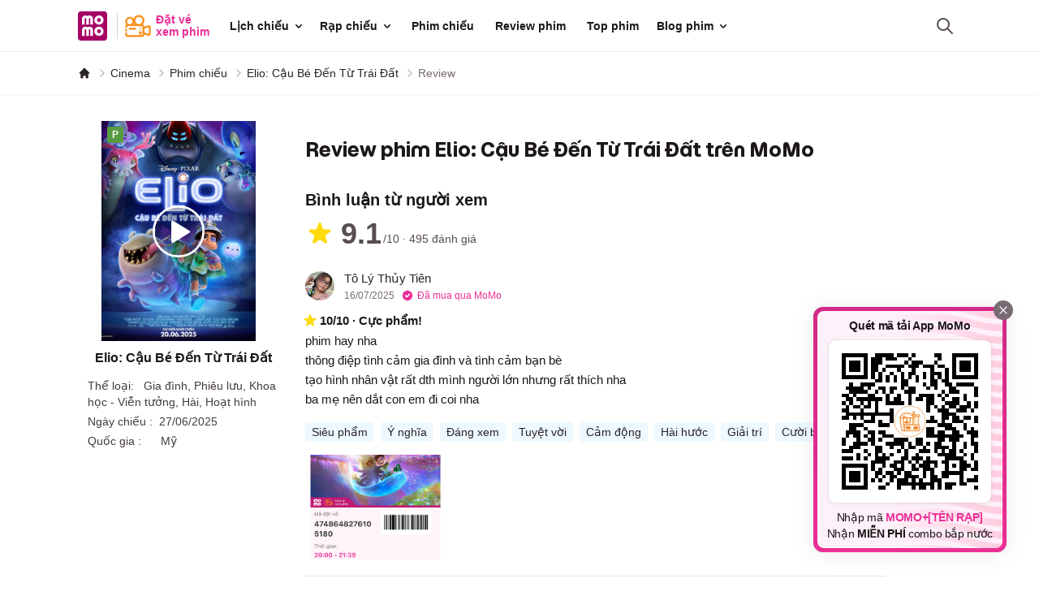

--- FILE ---
content_type: text/html; charset=utf-8
request_url: https://www.momo.vn/cinema/elio-23576/review
body_size: 29633
content:
<!DOCTYPE html><html lang="vi "><head><meta charSet="utf-8" class="jsx-285305512"/><meta name="viewport" content="width=device-width, user-scalable=no,  initial-scale=1.0, viewport-fit=cover" class="jsx-285305512"/><title class="jsx-285305512">Review phim Elio: Cậu Bé Đến Từ Trái Đất trên MoMo</title><meta content="Đọc ngay review đánh giá phim Elio: Cậu Bé Đến Từ Trái Đất từ hàng trăm người dùng đã đặt mua vé xem phim trên MoMo." name="description" class="jsx-285305512"/><meta name="keywords" content="Elio: Cậu Bé Đến Từ Trái Đất" class="jsx-285305512"/><link rel="canonical" href="https://www.momo.vn/cinema/elio-23576/review" class="jsx-285305512"/><meta property="og:url" content="https://www.momo.vn/cinema/elio-23576/review" class="jsx-285305512"/><meta property="og:type" content="website" class="jsx-285305512"/><meta property="og:description" content="Đọc ngay review đánh giá phim Elio: Cậu Bé Đến Từ Trái Đất từ hàng trăm người dùng đã đặt mua vé xem phim trên MoMo." class="jsx-285305512"/><meta property="og:title" content="Review phim Elio: Cậu Bé Đến Từ Trái Đất trên MoMo" class="jsx-285305512"/><meta property="og:image" content="https://image.tmdb.org/t/p/w780/mBDoBHUZHHy9WG7dRFndjB8adhc.jpg" class="jsx-285305512"/><meta property="og:site_name" content="MoMo"/><meta name="abstract" content="Ứng dụng tài chính MoMo giúp bạn có thể tiếp cận nhiều dịch vụ tài chính đa dạng với chi phí hợp lý, để bạn làm được nhiều hơn với tiền."/><meta name="author" content="MoMo"/><meta property="fb:app_id" content="320653355376196"/><meta property="fb:pages" content="138010322921640"/><meta name="robots" content="index, follow"/><meta name="googlebot" content="index, follow"/><meta name="distribution" content="Global" class="jsx-285305512"/><link rel="shortcut icon" href="https://homepage.momocdn.net/fileuploads/momo-amazone-s3-api-241023154047-638652948474913797.ico" class="jsx-285305512"/><link href="https://homepage.momocdn.net/img/momo-amazone-s3-api-241023151505-638652933055961843.png" rel="icon" sizes="32x32" type="image/png" class="jsx-285305512"/><link href="https://homepage.momocdn.net/img/momo-amazone-s3-api-241023152528-638652939282020895.png" rel="icon" sizes="16x16" type="image/png" class="jsx-285305512"/><link href="https://homepage.momocdn.net/img/momo-amazone-s3-api-241023152559-638652939595693626.png" rel="apple-touch-icon" sizes="180x180" class="jsx-285305512"/><meta name="language" content="vietnamese" class="jsx-285305512"/><meta name="copyright" content="Copyright © 2019 by MOMO.VN" class="jsx-285305512"/><meta name="REVISIT-AFTER" content="1 DAYS" class="jsx-285305512"/><meta name="RATING" content="GENERAL" class="jsx-285305512"/><meta http-equiv="x-dns-prefetch-control" content="on" class="jsx-285305512"/><link rel="dns-prefetch" href="//www.google-analytics.com" class="jsx-285305512"/><link rel="dns-prefetch" href="//connect.facebook.net" class="jsx-285305512"/><link rel="dns-prefetch" href="//www.googletagservices.com" class="jsx-285305512"/><link rel="dns-prefetch" href="//www.googletagmanager.com" class="jsx-285305512"/><link rel="dns-prefetch" href="//facebook.com" class="jsx-285305512"/><link rel="dns-prefetch" href="//homepage.momocdn.net" class="jsx-285305512"/><link rel="dns-prefetch" href="//www.google.com" class="jsx-285305512"/><link rel="dns-prefetch" href="//www.google.com.vn" class="jsx-285305512"/><link rel="dns-prefetch" href="//www.googleadservices.com" class="jsx-285305512"/><link rel="preconnect" href="//connect.facebook.net" class="jsx-285305512"/><link rel="preconnect" href="//www.googletagmanager.com" class="jsx-285305512"/><link rel="preconnect" href="//www.google-analytics.com" class="jsx-285305512"/><link rel="preconnect" href="//googleads.g.doubleclick.net" class="jsx-285305512"/><link rel="preconnect" href="//homepage.momocdn.net" class="jsx-285305512"/><link rel="preconnect" href="//www.google.com" class="jsx-285305512"/><link rel="preconnect" href="//www.google.com.vn" class="jsx-285305512"/><link rel="preconnect" href="//www.googleadservices.com" class="jsx-285305512"/><script type="application/ld+json">{
                  "@context": "https://schema.org/",
                  "@type": "WebSite",
                  "@id": "https://www.momo.vn/#website",
                  "name": "MoMo",
                  "url": "https://www.momo.vn",
                  "potentialAction": {
                    "@type": "SearchAction",
                    "target": "https://www.momo.vn/tim-kiem?q={search_term_string}",
                    "query-input": "required name=search_term_string"
                  }
                }</script><script type="application/ld+json">{
                "@context": "https://schema.org",
                "@type": "Organization",
                "name": "MoMo",
                "alternateName": "MoMo - Ứng Dụng Tài Chính",
                "legalName": "Online Mobile Services Joint Stock Company (M_Service)",
                "url": "https://www.momo.vn",
                "logo": "https://homepage.momocdn.net/img/logo-momo.png",
                "foundingDate": "2007",
                "founders": [{
                  "@type": "Person",
                  "name": "Nguyễn Mạnh Tường"
                }],
                "address": {
                  "@type": "PostalAddress",
                  "streetAddress": "Tầng 6, Tòa nhà Phú Mỹ Hưng, Số 8, đường Hoàng Văn Thái, Phường Tân Mỹ, Thành phố Hồ Chí Minh",
                  "addressLocality": "Hồ Chí Minh",
                  "addressRegion": "VN",
                  "postalCode": "700000",
                  "addressCountry": "VN"
                },
                "contactPoint": {
                  "@type": "ContactPoint",
                  "contactType": "customer support",
                  "telephone": "1900545441",
                  "email": "hotro@momo.vn"
                },
                "sameAs": ["https://www.facebook.com/vimomo/", "https://www.youtube.com/channel/UCKHHW-qL2JoZqcSNm1jPlqw", "https://www.linkedin.com/company/momo-mservice/", "https://github.com/momo-wallet"]
              }</script><meta name="next-head-count" content="47"/><meta name="google-site-verification" content="sUvbUGCD3eehDJz7JX0NUejN1F8Yk1w0QGK4PSoFjxE"/><link rel="preconnect" href="https://fonts.googleapis.com"/><link rel="preconnect" href="https://fonts.gstatic.com" crossorigin="1"/><style type="text/css">.fresnel-container{margin:0;padding:0;}
@media not all and (min-width:0px) and (max-width:639.98px){.fresnel-at-xs{display:none!important;}}
@media not all and (min-width:640px) and (max-width:767.98px){.fresnel-at-sm{display:none!important;}}
@media not all and (min-width:768px) and (max-width:1023.98px){.fresnel-at-md{display:none!important;}}
@media not all and (min-width:1024px) and (max-width:1279.98px){.fresnel-at-lg{display:none!important;}}
@media not all and (min-width:1280px){.fresnel-at-xl{display:none!important;}}
@media not all and (max-width:639.98px){.fresnel-lessThan-sm{display:none!important;}}
@media not all and (max-width:767.98px){.fresnel-lessThan-md{display:none!important;}}
@media not all and (max-width:1023.98px){.fresnel-lessThan-lg{display:none!important;}}
@media not all and (max-width:1279.98px){.fresnel-lessThan-xl{display:none!important;}}
@media not all and (min-width:640px){.fresnel-greaterThan-xs{display:none!important;}}
@media not all and (min-width:768px){.fresnel-greaterThan-sm{display:none!important;}}
@media not all and (min-width:1024px){.fresnel-greaterThan-md{display:none!important;}}
@media not all and (min-width:1280px){.fresnel-greaterThan-lg{display:none!important;}}
@media not all and (min-width:0px){.fresnel-greaterThanOrEqual-xs{display:none!important;}}
@media not all and (min-width:640px){.fresnel-greaterThanOrEqual-sm{display:none!important;}}
@media not all and (min-width:768px){.fresnel-greaterThanOrEqual-md{display:none!important;}}
@media not all and (min-width:1024px){.fresnel-greaterThanOrEqual-lg{display:none!important;}}
@media not all and (min-width:1280px){.fresnel-greaterThanOrEqual-xl{display:none!important;}}
@media not all and (min-width:0px) and (max-width:639.98px){.fresnel-between-xs-sm{display:none!important;}}
@media not all and (min-width:0px) and (max-width:767.98px){.fresnel-between-xs-md{display:none!important;}}
@media not all and (min-width:0px) and (max-width:1023.98px){.fresnel-between-xs-lg{display:none!important;}}
@media not all and (min-width:0px) and (max-width:1279.98px){.fresnel-between-xs-xl{display:none!important;}}
@media not all and (min-width:640px) and (max-width:767.98px){.fresnel-between-sm-md{display:none!important;}}
@media not all and (min-width:640px) and (max-width:1023.98px){.fresnel-between-sm-lg{display:none!important;}}
@media not all and (min-width:640px) and (max-width:1279.98px){.fresnel-between-sm-xl{display:none!important;}}
@media not all and (min-width:768px) and (max-width:1023.98px){.fresnel-between-md-lg{display:none!important;}}
@media not all and (min-width:768px) and (max-width:1279.98px){.fresnel-between-md-xl{display:none!important;}}
@media not all and (min-width:1024px) and (max-width:1279.98px){.fresnel-between-lg-xl{display:none!important;}}</style><link rel="preconnect" href="https://fonts.gstatic.com" crossorigin /><link data-next-font="" rel="preconnect" href="/" crossorigin="anonymous"/><link rel="preload" href="/cinema/_next/static/css/80c79cb4e43635c6.css" as="style"/><link rel="stylesheet" href="/cinema/_next/static/css/80c79cb4e43635c6.css" data-n-g=""/><noscript data-n-css=""></noscript><script defer="" nomodule="" src="/cinema/_next/static/chunks/polyfills-c67a75d1b6f99dc8.js"></script><script defer="" src="/cinema/_next/static/chunks/1423.e1ca44410e1c46f0.js"></script><script defer="" src="/cinema/_next/static/chunks/839.65fc3b232f9a09f6.js"></script><script defer="" src="/cinema/_next/static/chunks/9111-56795e3739778223.js"></script><script defer="" src="/cinema/_next/static/chunks/4360.df5822ce58ff18db.js"></script><script defer="" src="/cinema/_next/static/chunks/9296.56d6339eedb84548.js"></script><script defer="" src="/cinema/_next/static/chunks/2606.7fc4aaf6578459c4.js"></script><script src="/cinema/_next/static/chunks/webpack-0f9b6197b19278ab.js" defer=""></script><script src="/cinema/_next/static/chunks/framework-ca706bf673a13738.js" defer=""></script><script src="/cinema/_next/static/chunks/main-0185c239885e2ebd.js" defer=""></script><script src="/cinema/_next/static/chunks/pages/_app-e6fb2c4706c2f1a4.js" defer=""></script><script src="/cinema/_next/static/chunks/2297-67322480f84ee926.js" defer=""></script><script src="/cinema/_next/static/chunks/719-ddb562670975fe83.js" defer=""></script><script src="/cinema/_next/static/chunks/6261-502319660af0865a.js" defer=""></script><script src="/cinema/_next/static/chunks/741-a47390bd733c303a.js" defer=""></script><script src="/cinema/_next/static/chunks/6816-7e0d07237f750f1d.js" defer=""></script><script src="/cinema/_next/static/chunks/7361-18d7c88661eb6357.js" defer=""></script><script src="/cinema/_next/static/chunks/2854-b549707f3dad307c.js" defer=""></script><script src="/cinema/_next/static/chunks/5730-4f225a88fb8bf8bc.js" defer=""></script><script src="/cinema/_next/static/chunks/2188-84867c2ad4c4addb.js" defer=""></script><script src="/cinema/_next/static/chunks/9612-26f278ad163f9eca.js" defer=""></script><script src="/cinema/_next/static/chunks/3230-5460f4d3b478318e.js" defer=""></script><script src="/cinema/_next/static/chunks/1936-a3e2e9a58f165233.js" defer=""></script><script src="/cinema/_next/static/chunks/3257-52593032d1bf1301.js" defer=""></script><script src="/cinema/_next/static/chunks/5560-9043e10d09696b4b.js" defer=""></script><script src="/cinema/_next/static/chunks/1519-caa21c850234f2dd.js" defer=""></script><script src="/cinema/_next/static/chunks/1727-ad8e98d713dbd7cb.js" defer=""></script><script src="/cinema/_next/static/chunks/4583-2a3ed965cbf5800b.js" defer=""></script><script src="/cinema/_next/static/chunks/693-010ff06131613c19.js" defer=""></script><script src="/cinema/_next/static/chunks/5164-5d238f174605acbe.js" defer=""></script><script src="/cinema/_next/static/chunks/2823-d3a96b80b92cf51f.js" defer=""></script><script src="/cinema/_next/static/chunks/pages/%5Bslug%5D/review-e1f2e33ac48835bd.js" defer=""></script><script src="/cinema/_next/static/WueyJsFThOc5wN3bZzAqi/_buildManifest.js" defer=""></script><script src="/cinema/_next/static/WueyJsFThOc5wN3bZzAqi/_ssgManifest.js" defer=""></script><style id="__jsx-b22ec6d81796a721">.open-search:before{content:"";-webkit-backdrop-filter:blur(10px);backdrop-filter:blur(10px);background:rgba(0,0,0,.7);position:fixed;top:0;left:0;right:0;bottom:0;z-index:30}.modal-search{width:320px;right:-20px;left:auto;-webkit-animation:modalOpen.2s ease forwards;-moz-animation:modalOpen.2s ease forwards;-o-animation:modalOpen.2s ease forwards;animation:modalOpen.2s ease forwards;@media screen and (max-width:413px){right:-30px}}@-webkit-keyframes modalOpen{0%{-webkit-transform:translatey(-10px);transform:translatey(-10px);opacity:0}100%{-webkit-transform:translatey(0);transform:translatey(0);opacity:1}}@-moz-keyframes modalOpen{0%{-moz-transform:translatey(-10px);transform:translatey(-10px);opacity:0}100%{-moz-transform:translatey(0);transform:translatey(0);opacity:1}}@-o-keyframes modalOpen{0%{-o-transform:translatey(-10px);transform:translatey(-10px);opacity:0}100%{-o-transform:translatey(0);transform:translatey(0);opacity:1}}@keyframes modalOpen{0%{-webkit-transform:translatey(-10px);-moz-transform:translatey(-10px);-o-transform:translatey(-10px);transform:translatey(-10px);opacity:0}100%{-webkit-transform:translatey(0);-moz-transform:translatey(0);-o-transform:translatey(0);transform:translatey(0);opacity:1}}.focused p{color:#eb2f96!important}.modal-search:before{content:"";position:absolute;top:-13px;right:20px;height:25px;width:25px;background:white;border:2px solid rgb(212 212 212/var(--tw-border-opacity));-webkit-transform:rotate(45deg);-moz-transform:rotate(45deg);-ms-transform:rotate(45deg);-o-transform:rotate(45deg);transform:rotate(45deg);z-index:-1}.modal-search:after{content:"";position:absolute;top:-12px;right:20px;height:25px;width:25px;background:white;-webkit-transform:rotate(45deg);-moz-transform:rotate(45deg);-ms-transform:rotate(45deg);-o-transform:rotate(45deg);transform:rotate(45deg);z-index:-1}</style><style id="__jsx-770636686">.breadcrumb-item.jsx-770636686+.breadcrumb-item.jsx-770636686:before{content:"";opacity:.3;width:1.5rem;height:1rem;background-image:url("data:image/svg+xml,%0A%3Csvg xmlns='http://www.w3.org/2000/svg' width='16' height='16' viewBox='0 0 24 24' fill='none' stroke='currentColor' stroke-width='2' stroke-linecap='round' stroke-linejoin='round' class='feather feather-chevron-right'%3E%3Cpolyline points='9 18 15 12 9 6'%3E%3C/polyline%3E%3C/svg%3E");background-repeat:no-repeat;left:-6px;top:2px;position:absolute;-webkit-filter:none;filter:none}</style><style id="__jsx-83755f2b759333b1">.cinema-rate-green{background-color:#579b41}.cinema-rate-yellow{background-color:#ddbc3f}.cinema-rate-orange{background-color:#e88021}.cinema-rate-red{background-color:#9b2020}.cinema-rate-k{background-color:#006ee6}</style><style id="__jsx-d074b6b0f0aeffcc">.review-content .is-truncated{height:250px;max-height:250px;overflow:hidden}html{scroll-behavior:smooth}</style><style id="__jsx-285305512">

           
          
          
        </style><style id="__jsx-a1696a6e93281274">:root{--pinkmomo:#a50064;--pink:#d82f8b;--pinklight:#f9b5c3;--gray-900:#171717;--gray-800:#424242;--gray-700:#616161;--gray-600:#757575;--gray-500:#9e9e9e;--gray-400:#bdbdbd;--gray-300:#e0e0e0;--gray-200:#eeeeee;--gray-100:#f5f5f5}</style><style data-href="https://fonts.googleapis.com/css2?family=Nunito:ital,wght@0,400;0,600;0,700;1,400&display=swap">@font-face{font-family:'Nunito';font-style:italic;font-weight:400;font-display:swap;src:url(https://fonts.gstatic.com/l/font?kit=XRXK3I6Li01BKofIMPyPbj8d7IEAGXNirXA3iQ&skey=75768d03a8bfc23a&v=v32) format('woff')}@font-face{font-family:'Nunito';font-style:normal;font-weight:400;font-display:swap;src:url(https://fonts.gstatic.com/l/font?kit=XRXI3I6Li01BKofiOc5wtlZ2di8HDLshRTA&skey=27bb6aa8eea8a5e7&v=v32) format('woff')}@font-face{font-family:'Nunito';font-style:normal;font-weight:600;font-display:swap;src:url(https://fonts.gstatic.com/l/font?kit=XRXI3I6Li01BKofiOc5wtlZ2di8HDGUmRTA&skey=27bb6aa8eea8a5e7&v=v32) format('woff')}@font-face{font-family:'Nunito';font-style:normal;font-weight:700;font-display:swap;src:url(https://fonts.gstatic.com/l/font?kit=XRXI3I6Li01BKofiOc5wtlZ2di8HDFwmRTA&skey=27bb6aa8eea8a5e7&v=v32) format('woff')}@font-face{font-family:'Nunito';font-style:italic;font-weight:400;font-display:swap;src:url(https://fonts.gstatic.com/l/font?kit=XRXK3I6Li01BKofIMPyPbj8d7IEAGXNirXAHgKbcf2z4e9z5MV0&skey=75768d03a8bfc23a&v=v32) format('woff');unicode-range:U+0460-052F,U+1C80-1C8A,U+20B4,U+2DE0-2DFF,U+A640-A69F,U+FE2E-FE2F}@font-face{font-family:'Nunito';font-style:italic;font-weight:400;font-display:swap;src:url(https://fonts.gstatic.com/l/font?kit=XRXK3I6Li01BKofIMPyPbj8d7IEAGXNirXAHiabcf2z4e9z5MV0&skey=75768d03a8bfc23a&v=v32) format('woff');unicode-range:U+0301,U+0400-045F,U+0490-0491,U+04B0-04B1,U+2116}@font-face{font-family:'Nunito';font-style:italic;font-weight:400;font-display:swap;src:url(https://fonts.gstatic.com/l/font?kit=XRXK3I6Li01BKofIMPyPbj8d7IEAGXNirXAHgqbcf2z4e9z5MV0&skey=75768d03a8bfc23a&v=v32) format('woff');unicode-range:U+0102-0103,U+0110-0111,U+0128-0129,U+0168-0169,U+01A0-01A1,U+01AF-01B0,U+0300-0301,U+0303-0304,U+0308-0309,U+0323,U+0329,U+1EA0-1EF9,U+20AB}@font-face{font-family:'Nunito';font-style:italic;font-weight:400;font-display:swap;src:url(https://fonts.gstatic.com/l/font?kit=XRXK3I6Li01BKofIMPyPbj8d7IEAGXNirXAHg6bcf2z4e9z5MV0&skey=75768d03a8bfc23a&v=v32) format('woff');unicode-range:U+0100-02BA,U+02BD-02C5,U+02C7-02CC,U+02CE-02D7,U+02DD-02FF,U+0304,U+0308,U+0329,U+1D00-1DBF,U+1E00-1E9F,U+1EF2-1EFF,U+2020,U+20A0-20AB,U+20AD-20C0,U+2113,U+2C60-2C7F,U+A720-A7FF}@font-face{font-family:'Nunito';font-style:italic;font-weight:400;font-display:swap;src:url(https://fonts.gstatic.com/l/font?kit=XRXK3I6Li01BKofIMPyPbj8d7IEAGXNirXAHjabcf2z4e9z5&skey=75768d03a8bfc23a&v=v32) format('woff');unicode-range:U+0000-00FF,U+0131,U+0152-0153,U+02BB-02BC,U+02C6,U+02DA,U+02DC,U+0304,U+0308,U+0329,U+2000-206F,U+20AC,U+2122,U+2191,U+2193,U+2212,U+2215,U+FEFF,U+FFFD}@font-face{font-family:'Nunito';font-style:normal;font-weight:400;font-display:swap;src:url(https://fonts.gstatic.com/s/nunito/v32/XRXV3I6Li01BKofIOOaBTMnFcQIG.woff2) format('woff2');unicode-range:U+0460-052F,U+1C80-1C8A,U+20B4,U+2DE0-2DFF,U+A640-A69F,U+FE2E-FE2F}@font-face{font-family:'Nunito';font-style:normal;font-weight:400;font-display:swap;src:url(https://fonts.gstatic.com/s/nunito/v32/XRXV3I6Li01BKofIMeaBTMnFcQIG.woff2) format('woff2');unicode-range:U+0301,U+0400-045F,U+0490-0491,U+04B0-04B1,U+2116}@font-face{font-family:'Nunito';font-style:normal;font-weight:400;font-display:swap;src:url(https://fonts.gstatic.com/s/nunito/v32/XRXV3I6Li01BKofIOuaBTMnFcQIG.woff2) format('woff2');unicode-range:U+0102-0103,U+0110-0111,U+0128-0129,U+0168-0169,U+01A0-01A1,U+01AF-01B0,U+0300-0301,U+0303-0304,U+0308-0309,U+0323,U+0329,U+1EA0-1EF9,U+20AB}@font-face{font-family:'Nunito';font-style:normal;font-weight:400;font-display:swap;src:url(https://fonts.gstatic.com/s/nunito/v32/XRXV3I6Li01BKofIO-aBTMnFcQIG.woff2) format('woff2');unicode-range:U+0100-02BA,U+02BD-02C5,U+02C7-02CC,U+02CE-02D7,U+02DD-02FF,U+0304,U+0308,U+0329,U+1D00-1DBF,U+1E00-1E9F,U+1EF2-1EFF,U+2020,U+20A0-20AB,U+20AD-20C0,U+2113,U+2C60-2C7F,U+A720-A7FF}@font-face{font-family:'Nunito';font-style:normal;font-weight:400;font-display:swap;src:url(https://fonts.gstatic.com/s/nunito/v32/XRXV3I6Li01BKofINeaBTMnFcQ.woff2) format('woff2');unicode-range:U+0000-00FF,U+0131,U+0152-0153,U+02BB-02BC,U+02C6,U+02DA,U+02DC,U+0304,U+0308,U+0329,U+2000-206F,U+20AC,U+2122,U+2191,U+2193,U+2212,U+2215,U+FEFF,U+FFFD}@font-face{font-family:'Nunito';font-style:normal;font-weight:600;font-display:swap;src:url(https://fonts.gstatic.com/s/nunito/v32/XRXV3I6Li01BKofIOOaBTMnFcQIG.woff2) format('woff2');unicode-range:U+0460-052F,U+1C80-1C8A,U+20B4,U+2DE0-2DFF,U+A640-A69F,U+FE2E-FE2F}@font-face{font-family:'Nunito';font-style:normal;font-weight:600;font-display:swap;src:url(https://fonts.gstatic.com/s/nunito/v32/XRXV3I6Li01BKofIMeaBTMnFcQIG.woff2) format('woff2');unicode-range:U+0301,U+0400-045F,U+0490-0491,U+04B0-04B1,U+2116}@font-face{font-family:'Nunito';font-style:normal;font-weight:600;font-display:swap;src:url(https://fonts.gstatic.com/s/nunito/v32/XRXV3I6Li01BKofIOuaBTMnFcQIG.woff2) format('woff2');unicode-range:U+0102-0103,U+0110-0111,U+0128-0129,U+0168-0169,U+01A0-01A1,U+01AF-01B0,U+0300-0301,U+0303-0304,U+0308-0309,U+0323,U+0329,U+1EA0-1EF9,U+20AB}@font-face{font-family:'Nunito';font-style:normal;font-weight:600;font-display:swap;src:url(https://fonts.gstatic.com/s/nunito/v32/XRXV3I6Li01BKofIO-aBTMnFcQIG.woff2) format('woff2');unicode-range:U+0100-02BA,U+02BD-02C5,U+02C7-02CC,U+02CE-02D7,U+02DD-02FF,U+0304,U+0308,U+0329,U+1D00-1DBF,U+1E00-1E9F,U+1EF2-1EFF,U+2020,U+20A0-20AB,U+20AD-20C0,U+2113,U+2C60-2C7F,U+A720-A7FF}@font-face{font-family:'Nunito';font-style:normal;font-weight:600;font-display:swap;src:url(https://fonts.gstatic.com/s/nunito/v32/XRXV3I6Li01BKofINeaBTMnFcQ.woff2) format('woff2');unicode-range:U+0000-00FF,U+0131,U+0152-0153,U+02BB-02BC,U+02C6,U+02DA,U+02DC,U+0304,U+0308,U+0329,U+2000-206F,U+20AC,U+2122,U+2191,U+2193,U+2212,U+2215,U+FEFF,U+FFFD}@font-face{font-family:'Nunito';font-style:normal;font-weight:700;font-display:swap;src:url(https://fonts.gstatic.com/s/nunito/v32/XRXV3I6Li01BKofIOOaBTMnFcQIG.woff2) format('woff2');unicode-range:U+0460-052F,U+1C80-1C8A,U+20B4,U+2DE0-2DFF,U+A640-A69F,U+FE2E-FE2F}@font-face{font-family:'Nunito';font-style:normal;font-weight:700;font-display:swap;src:url(https://fonts.gstatic.com/s/nunito/v32/XRXV3I6Li01BKofIMeaBTMnFcQIG.woff2) format('woff2');unicode-range:U+0301,U+0400-045F,U+0490-0491,U+04B0-04B1,U+2116}@font-face{font-family:'Nunito';font-style:normal;font-weight:700;font-display:swap;src:url(https://fonts.gstatic.com/s/nunito/v32/XRXV3I6Li01BKofIOuaBTMnFcQIG.woff2) format('woff2');unicode-range:U+0102-0103,U+0110-0111,U+0128-0129,U+0168-0169,U+01A0-01A1,U+01AF-01B0,U+0300-0301,U+0303-0304,U+0308-0309,U+0323,U+0329,U+1EA0-1EF9,U+20AB}@font-face{font-family:'Nunito';font-style:normal;font-weight:700;font-display:swap;src:url(https://fonts.gstatic.com/s/nunito/v32/XRXV3I6Li01BKofIO-aBTMnFcQIG.woff2) format('woff2');unicode-range:U+0100-02BA,U+02BD-02C5,U+02C7-02CC,U+02CE-02D7,U+02DD-02FF,U+0304,U+0308,U+0329,U+1D00-1DBF,U+1E00-1E9F,U+1EF2-1EFF,U+2020,U+20A0-20AB,U+20AD-20C0,U+2113,U+2C60-2C7F,U+A720-A7FF}@font-face{font-family:'Nunito';font-style:normal;font-weight:700;font-display:swap;src:url(https://fonts.gstatic.com/s/nunito/v32/XRXV3I6Li01BKofINeaBTMnFcQ.woff2) format('woff2');unicode-range:U+0000-00FF,U+0131,U+0152-0153,U+02BB-02BC,U+02C6,U+02DA,U+02DC,U+0304,U+0308,U+0329,U+2000-206F,U+20AC,U+2122,U+2191,U+2193,U+2212,U+2215,U+FEFF,U+FFFD}</style></head><body><div class="document-toast-container"></div><div class="document-alert-popup-container"></div><div id="__next"><div class="header-navigation z-40 w-full flex-none lg:z-50 sticky top-0"><div class="absolute h-full w-full bg-white shadow-[inset_0px_-1px_0px_0px_rgba(0,0,0,0.08)]"></div><nav class="wrapper grid grid-cols-1 items-center [--header-height-mobase:64px] lg:border-0" style="min-height:var(--header-height-mobase)"><div class="relative flex items-center"><a href="/" title="MoMo" class="mr-3 h-9 w-9 flex-none overflow-hidden rounded-none hover:opacity-80"><span class="sr-only">MoMo - Ứng dụng tài chính</span><img src="https://homepage.momocdn.net/fileuploads/svg/momo-file-240411162904.svg" class="h-9 w-9" alt="MoMo"/></a><a href="/cinema" title="Đặt vé&lt;br/&gt;xem phim" class="relative flex flex-none items-center space-x-1 rounded-none hover:opacity-80 pl-2 after:absolute after:left-0 after:h-8 after:w-[1px] after:bg-gray-300 after:content-[&#x27;&#x27;]"><img src="https://homepage.momocdn.net/img/momo-amazone-s3-api-240808153440-638587280804204391.svg" class="h-9" alt="MoMo"/><div class="line-clamp-2 text-sm font-semibold leading-[1.1] text-pink-500">Đặt vé<br/>xem phim</div></a><div class="relative hidden items-center lg:ml-2 lg:flex xl:ml-4"><nav aria-label="Main" data-orientation="horizontal" dir="ltr" class="relative z-10 flex max-w-max flex-1 items-center justify-center"><div style="position:relative"><ul data-orientation="horizontal" class="group flex flex-1 list-none items-center justify-center space-x-0" dir="ltr"><li class="relative"><button id="radix-:R766m:-trigger-radix-:R1n66m:" data-state="closed" aria-expanded="false" aria-controls="radix-:R766m:-content-radix-:R1n66m:" class="focus-visible:ring-ring inline-flex items-center justify-center whitespace-nowrap border border-transparent font-bold transition-colors focus-visible:outline-none focus-visible:ring-1 disabled:cursor-not-allowed bg-transparent text-gray-900 hover:bg-gray-100 disabled:bg-transparent disabled:text-gray-400 h-8 rounded-md text-sm group px-2" data-radix-collection-item="">Lịch chiếu<!-- --> <svg xmlns="http://www.w3.org/2000/svg" viewBox="0 0 16 16" fill="currentColor" aria-hidden="true" data-slot="icon" class="relative ml-1 h-4 w-4 transition duration-300 group-data-[state=open]:rotate-180"><path fill-rule="evenodd" d="M4.22 6.22a.75.75 0 0 1 1.06 0L8 8.94l2.72-2.72a.75.75 0 1 1 1.06 1.06l-3.25 3.25a.75.75 0 0 1-1.06 0L4.22 7.28a.75.75 0 0 1 0-1.06Z" clip-rule="evenodd"></path></svg></button></li><li class="relative"><button id="radix-:R766m:-trigger-radix-:R2n66m:" data-state="closed" aria-expanded="false" aria-controls="radix-:R766m:-content-radix-:R2n66m:" class="focus-visible:ring-ring inline-flex items-center justify-center whitespace-nowrap border border-transparent font-bold transition-colors focus-visible:outline-none focus-visible:ring-1 disabled:cursor-not-allowed bg-transparent text-gray-900 hover:bg-gray-100 disabled:bg-transparent disabled:text-gray-400 h-8 rounded-md text-sm group px-2" data-radix-collection-item="">Rạp chiếu<!-- --> <svg xmlns="http://www.w3.org/2000/svg" viewBox="0 0 16 16" fill="currentColor" aria-hidden="true" data-slot="icon" class="relative ml-1 h-4 w-4 transition duration-300 group-data-[state=open]:rotate-180"><path fill-rule="evenodd" d="M4.22 6.22a.75.75 0 0 1 1.06 0L8 8.94l2.72-2.72a.75.75 0 1 1 1.06 1.06l-3.25 3.25a.75.75 0 0 1-1.06 0L4.22 7.28a.75.75 0 0 1 0-1.06Z" clip-rule="evenodd"></path></svg></button></li><li class="relative"><a href="/cinema/phim-chieu?fromType=nav_menu" class="focus-visible:ring-ring inline-flex items-center justify-center whitespace-nowrap rounded-lg border border-transparent text-sm font-bold transition-colors focus-visible:outline-none focus-visible:ring-1 disabled:cursor-not-allowed bg-transparent text-gray-900 hover:bg-gray-100 disabled:bg-transparent disabled:text-gray-400 h-8 rounded-md px-3 text-sm" data-radix-collection-item="">Phim chiếu</a></li><li class="relative"><a href="/cinema/review?fromType=nav_menu" class="focus-visible:ring-ring inline-flex items-center justify-center whitespace-nowrap rounded-lg border border-transparent text-sm font-bold transition-colors focus-visible:outline-none focus-visible:ring-1 disabled:cursor-not-allowed bg-transparent text-gray-900 hover:bg-gray-100 disabled:bg-transparent disabled:text-gray-400 h-8 rounded-md px-3 text-sm" data-radix-collection-item="">Review phim</a></li><li class="relative"><a href="/cinema/top-phim?fromType=nav_menu" class="focus-visible:ring-ring inline-flex items-center justify-center whitespace-nowrap rounded-lg border border-transparent text-sm font-bold transition-colors focus-visible:outline-none focus-visible:ring-1 disabled:cursor-not-allowed bg-transparent text-gray-900 hover:bg-gray-100 disabled:bg-transparent disabled:text-gray-400 h-8 rounded-md px-3 text-sm" data-radix-collection-item="">Top phim</a></li><li class="relative"><button id="radix-:R766m:-trigger-radix-:R6n66m:" data-state="closed" aria-expanded="false" aria-controls="radix-:R766m:-content-radix-:R6n66m:" class="focus-visible:ring-ring inline-flex items-center justify-center whitespace-nowrap border border-transparent font-bold transition-colors focus-visible:outline-none focus-visible:ring-1 disabled:cursor-not-allowed bg-transparent text-gray-900 hover:bg-gray-100 disabled:bg-transparent disabled:text-gray-400 h-8 rounded-md text-sm group px-2" data-radix-collection-item="">Blog phim<!-- --> <svg xmlns="http://www.w3.org/2000/svg" viewBox="0 0 16 16" fill="currentColor" aria-hidden="true" data-slot="icon" class="relative ml-1 h-4 w-4 transition duration-300 group-data-[state=open]:rotate-180"><path fill-rule="evenodd" d="M4.22 6.22a.75.75 0 0 1 1.06 0L8 8.94l2.72-2.72a.75.75 0 1 1 1.06 1.06l-3.25 3.25a.75.75 0 0 1-1.06 0L4.22 7.28a.75.75 0 0 1 0-1.06Z" clip-rule="evenodd"></path></svg></button></li></ul></div></nav></div><div class="ml-auto flex flex-nowrap items-center space-x-3"><div class="jsx-b22ec6d81796a721 relative cursor-pointer  text-gray-600 hover:text-gray-900"><div class="jsx-b22ec6d81796a721 px-2 py-2 md:py-5"><svg xmlns="http://www.w3.org/2000/svg" fill="none" viewBox="0 0 24 24" stroke-width="2" stroke="currentColor" aria-hidden="true" class="h-6 w-6"><path stroke-linecap="round" stroke-linejoin="round" d="M21 21l-6-6m2-5a7 7 0 11-14 0 7 7 0 0114 0z"></path></svg></div></div><div class="lg:hidden"><button type="button" class="mobase-header-hamburger flex h-10 w-10 items-center justify-center text-gray-800 hover:text-gray-700 "><span class="sr-only">Navigation</span><div><svg class="block h-7 w-7" xmlns="http://www.w3.org/2000/svg" fill="none" viewBox="0 0 24 24" stroke="currentColor" aria-hidden="true"><path stroke-linecap="round" stroke-linejoin="round" stroke-width="2" d="M4 6h16M4 12h16M4 18h16"></path></svg></div><div><svg class="h-7 w-7 hidden" xmlns="http://www.w3.org/2000/svg" fill="none" viewBox="0 0 24 24" stroke="currentColor" aria-hidden="true"><path stroke-linecap="round" stroke-linejoin="round" stroke-width="2" d="M6 18L18 6M6 6l12 12"></path></svg></div></button></div></div></div></nav></div><style>
        :root{
            --nextra-navbar-height: 64px;
          }
          html {
            scroll-behavior: smooth;
            scroll-padding-top: var(--nextra-navbar-height);
          }
        </style><main class="jsx-285305512 soju-wrapper  lg:mt-0 "><script type="application/ld+json">{"@context":"http://schema.org","@type":"Movie","@id":"https://www.momo.vn/cinema/elio-23576","sameAs":"https://www.momo.vn/cinema/elio-23576","url":"https://www.momo.vn/cinema/elio-23576","name":"Elio: Cậu Bé Đến Từ Trái Đất","description":"Xem lịch chiếu Elio: Cậu Bé Đến Từ Trái Đất và đặt vé ngay trên MoMo.","duration":"PT99M","image":{"@type":"ImageObject","url":"https://cinema.momocdn.net/img/78855192828844023-elio.png?size=M","width":"500","height":"750"},"datePublished":"2025-06-27 00:00:00","genre":"Hài, Khoa Học Viễn Tưởng, Hoạt Hình, Phiêu Lưu, Gia Đình","actor":[{"@type":"Person","name":"Yonas Kibreab"},{"@type":"Person","name":"America Ferrera"},{"@type":"Person","name":"Jameela Jamil"},{"@type":"Person","name":"Brad Garrett"},{"@type":"Person","name":"Zoe Saldaña"},{"@type":"Person","name":"Remy Edgerly"}],"potentialAction":{"@type":"WatchAction","target":{"@type":"EntryPoint","urlTemplate":"https://www.momo.vn/cinema/elio-23576","actionPlatform":["http://schema.org/DesktopWebPlatform","http://schema.org/MobileWebPlatform"]}},"offers":{"@type":"AggregateOffer","url":"https://www.momo.vn/cinema/elio-23576","priceCurrency":"VND","lowPrice":"45000","highPrice":"130000","offerCount":5,"availability":"https://schema.org/InStock"},"aggregateRating":{"@type":"AggregateRating","ratingValue":9.1,"ratingCount":495,"bestRating":10,"worstRating":"0"}}</script><div class="breadcrumb-s-viewApp service-breadcrumb relative top-0 z-30 bg-white  py-3 shadow-sm md:py-4"><div class="mx-auto w-full max-w-6xl px-5 md:px-8 lg:px-8"><nav aria-label="breadcrumb" class="jsx-770636686 soju-carousel"><ol class="jsx-770636686 list-reset flex flex-nowrap items-center "><li class="jsx-770636686 breadcrumb-item relative shrink-0 px-3 text-sm  md:px-3 pl-0 md:pl-0 text-gray-800 hover:text-pink-700"><a class=" whitespace-nowrap" aria-label="MoMo" href="https://www.momo.vn"><svg xmlns="http://www.w3.org/2000/svg" class="h-4 w-4" viewBox="0 0 20 20" fill="currentColor"><path d="M10.707 2.293a1 1 0 00-1.414 0l-7 7a1 1 0 001.414 1.414L4 10.414V17a1 1 0 001 1h2a1 1 0 001-1v-2a1 1 0 011-1h2a1 1 0 011 1v2a1 1 0 001 1h2a1 1 0 001-1v-6.586l.293.293a1 1 0 001.414-1.414l-7-7z"></path></svg></a></li><li class="jsx-770636686 breadcrumb-item relative shrink-0 px-3 text-sm  md:px-3 text-gray-800 hover:text-pink-700"><a href="/cinema" class="flex  items-center whitespace-nowrap md:space-x-2"><span>Cinema</span></a></li><li class="jsx-770636686 breadcrumb-item relative shrink-0 px-3 text-sm  md:px-3 text-gray-800 hover:text-pink-700"><a href="/cinema/phim-chieu" class="flex  items-center whitespace-nowrap md:space-x-2"><span>Phim chiếu</span></a></li><li class="jsx-770636686 breadcrumb-item relative shrink-0 px-3 text-sm  md:px-3 text-gray-800 hover:text-pink-700"><a href="/cinema/elio-23576" class="flex  items-center whitespace-nowrap md:space-x-2"><span>Elio: Cậu Bé Đến Từ Trái Đất</span></a></li><li class="jsx-770636686 breadcrumb-item relative shrink-0 px-3 text-sm  md:px-3 text-gray-800 hover:text-pink-700"><span class="flex  items-center  whitespace-nowrap  md:space-x-2 text-gray-500"> <span>Review</span></span></li></ol></nav></div></div><script type="application/ld+json">{"@context":"http://schema.org","@type":"BreadcrumbList","itemListElement":[{"@type":"ListItem","position":1,"item":{"@id":"/","name":"MoMo"}},{"@type":"ListItem","position":2,"item":{"@id":"/cinema","name":"Cinema"}},{"@type":"ListItem","position":3,"item":{"@id":"/cinema/phim-chieu","name":"Phim chiếu"}},{"@type":"ListItem","position":4,"item":{"@id":"/cinema/elio-23576","name":"Elio: Cậu Bé Đến Từ Trái Đất"}},{"@type":"ListItem","position":5,"item":{"@id":"/cinema/elio-23576/review","name":"Review"}}]}</script><div class="mx-auto w-full max-w-6xl px-5 md:px-8 lg:px-8 py-4 md:py-8"><div class="jsx-d074b6b0f0aeffcc grid grid-cols-1 gap-4 sm:gap-8 lg:grid-cols-12"><div class="jsx-d074b6b0f0aeffcc lg:col-span-3"><div class="jsx-d074b6b0f0aeffcc  flex items-center space-x-3 sm:sticky  sm:top-24 lg:flex-col"><div class="jsx-d074b6b0f0aeffcc  z-1  relative   w-24 shrink-0 sm:w-28 md:mx-auto lg:w-48"><div class="jsx-d074b6b0f0aeffcc overlay pointer-events-none absolute inset-0 z-20 select-none bg-transparent  px-2 py-2"><div class="jsx-d074b6b0f0aeffcc flex flex-row flex-nowrap space-x-2 "><div style="min-width:20px" class="jsx-83755f2b759333b1 inline-flex h-5  items-center justify-center rounded-sm bg-opacity-80 px-1  text-xs font-semibold text-white text-opacity-95 cinema-rate-green">P</div></div></div><div class="after:z-1 flex overflow-hidden  border border-white/20   md:relative  "><div class="aspect-w-7 aspect-h-10 w-full"><img src="https://cinema.momocdn.net/img/78855192828844023-elio.png?size=M" alt="Elio: Cậu Bé Đến Từ Trái Đất" class="h-full w-full object-cover object-center" loading="lazy"/></div><div class="absolute left-1/2 top-1/2 z-10 h-14 w-14 -translate-x-1/2 -translate-y-1/2 cursor-pointer   transition-transform hover:scale-110 md:h-16 md:w-16"><svg viewBox="0 0 48 48" xmlns="http://www.w3.org/2000/svg"><g fill="none" fill-rule="evenodd"><circle stroke="#FFF" stroke-width="2" fill-opacity=".24" fill="#000" cx="24" cy="24" r="23"></circle><path d="M34.667 24.335c0 .515-.529.885-.529.885l-14.84 9.133c-1.08.704-1.965.182-1.965-1.153V15.467c0-1.338.884-1.856 1.968-1.153L34.14 23.45c-.002 0 .527.37.527.885Z" fill="#FFF" fill-rule="nonzero"></path></g></svg></div></div></div><div class="jsx-d074b6b0f0aeffcc  flex-1"><a href="/cinema/elio-23576" class="jsx-d074b6b0f0aeffcc"><div class="jsx-d074b6b0f0aeffcc mt-2 font-bold hover:text-pink-600 lg:text-center">Elio: Cậu Bé Đến Từ Trái Đất</div></a><ul class="jsx-d074b6b0f0aeffcc mt-1 grid grid-cols-1 gap-y-1 text-sm text-gray-700 sm:mt-3"><li class="jsx-d074b6b0f0aeffcc">Thể loại:   <!-- -->Gia đình, Phiêu lưu, Khoa học - Viễn tưởng, Hài, Hoạt hình</li><li class="jsx-d074b6b0f0aeffcc">Ngày chiếu :  <!-- -->27/06/2025</li><li class="jsx-d074b6b0f0aeffcc">Quốc gia :      <!-- -->Mỹ</li></ul></div></div><hr class="jsx-d074b6b0f0aeffcc -mx-5 mt-3 h-1 bg-gray-200 md:hidden"/></div><div class="jsx-d074b6b0f0aeffcc review-content  lg:col-span-8"><div style="background-image:url(https://image.tmdb.org/t/p/w780/mBDoBHUZHHy9WG7dRFndjB8adhc.jpg)" class="jsx-d074b6b0f0aeffcc  relative z-[1] mb-3 aspect-[21/9] w-full overflow-hidden  rounded-md bg-gray-200 bg-cover  bg-no-repeat md:mb-5 md:aspect-[3/1] md:rounded-xl"><div class="jsx-d074b6b0f0aeffcc absolute  bottom-0 left-0 right-0 flex h-2/3 flex-col-reverse bg-gradient-to-t from-black/75 via-black/0 p-3 "><div class="jsx-d074b6b0f0aeffcc  mt-1 flex items-center space-x-4 "><div class="jsx-d074b6b0f0aeffcc flex items-center space-x-1 text-sm text-white"><div class="jsx-d074b6b0f0aeffcc"><img alt="" src="https://homepage.momocdn.net/fileuploads/svg/momo-file-230227094928.svg" class="jsx-d074b6b0f0aeffcc h-6 w-6"/></div><div class="jsx-d074b6b0f0aeffcc font-bold">9.1</div></div><div class="jsx-d074b6b0f0aeffcc flex items-center space-x-1 text-sm text-white"><div class="jsx-d074b6b0f0aeffcc"><svg xmlns="http://www.w3.org/2000/svg" viewBox="0 0 20 20" fill="currentColor" aria-hidden="true" class="w-6 opacity-70"><path fill-rule="evenodd" d="M18 13V5a2 2 0 00-2-2H4a2 2 0 00-2 2v8a2 2 0 002 2h3l3 3 3-3h3a2 2 0 002-2zM5 7a1 1 0 011-1h8a1 1 0 110 2H6a1 1 0 01-1-1zm1 3a1 1 0 100 2h3a1 1 0 100-2H6z" clip-rule="evenodd"></path></svg></div><div class="jsx-d074b6b0f0aeffcc font-bold">495</div></div></div></div></div><h1 class="jsx-d074b6b0f0aeffcc  mb-3   text-xl font-bold sm:text-2xl ">Review phim Elio: Cậu Bé Đến Từ Trái Đất trên MoMo</h1><h2 class="jsx-d074b6b0f0aeffcc  mb-2 mt-8 text-xl  font-bold">Bình luận từ người xem</h2><div class="relative mb-1 flex items-center  font-semibold"><svg xmlns="http://www.w3.org/2000/svg" viewBox="0 0 20 20" fill="currentColor" aria-hidden="true" class=" h-9 w-9 text-yellow-400"><path d="M9.049 2.927c.3-.921 1.603-.921 1.902 0l1.07 3.292a1 1 0 00.95.69h3.462c.969 0 1.371 1.24.588 1.81l-2.8 2.034a1 1 0 00-.364 1.118l1.07 3.292c.3.921-.755 1.688-1.54 1.118l-2.8-2.034a1 1 0 00-1.175 0l-2.8 2.034c-.784.57-1.838-.197-1.539-1.118l1.07-3.292a1 1 0 00-.364-1.118L2.98 8.72c-.783-.57-.38-1.81.588-1.81h3.461a1 1 0 00.951-.69l1.07-3.292z"></path></svg><div class="pl-2 pr-0.5 text-3xl text-gray-600 sm:text-4xl">9.1</div><div class="mr-1 self-end pb-1 text-sm font-normal text-gray-600">/10</div><div class="self-end pb-1 text-sm font-normal text-gray-600">· <!-- -->495<!-- --> đánh giá</div></div><div class="grid grid-cols-1 divide-y divide-gray-200"></div><p class="my-4 ml-2 text-sm text-gray-500">Hiện tại chưa có bình luận nào. Hãy là người đầu tiên bình luận trên ứng dụng MoMo.</p><svg aria-labelledby="skeleton_movie_comment-aria" role="img" width="476" height="124" viewBox="0 0 476 124"><title id="skeleton_movie_comment-aria">Loading...</title><rect role="presentation" x="0" y="0" width="100%" height="100%" clip-path="url(#skeleton_movie_comment-diff)" style="fill:url(#skeleton_movie_comment-animated-diff)"></rect><defs><clipPath id="skeleton_movie_comment-diff"><rect x="48" y="8" rx="3" ry="3" width="88" height="10"></rect><rect x="48" y="26" rx="3" ry="3" width="52" height="6"></rect><rect x="48" y="70" rx="3" ry="3" width="270" height="6"></rect><rect x="48" y="86" rx="3" ry="3" width="178" height="6"></rect><circle cx="21" cy="24" r="20"></circle><rect x="48" y="52" rx="3" ry="3" width="88" height="6"></rect></clipPath><linearGradient id="skeleton_movie_comment-animated-diff"><stop offset="0%" stop-color="#f5f6f7" stop-opacity="1"><animate attributeName="offset" values="-2; -2; 1" keyTimes="0; 0.25; 1" dur="1.2s" repeatCount="indefinite"></animate></stop><stop offset="50%" stop-color="#eee" stop-opacity="1"><animate attributeName="offset" values="-1; -1; 2" keyTimes="0; 0.25; 1" dur="1.2s" repeatCount="indefinite"></animate></stop><stop offset="100%" stop-color="#f5f6f7" stop-opacity="1"><animate attributeName="offset" values="0; 0; 3" keyTimes="0; 0.25; 1" dur="1.2s" repeatCount="indefinite"></animate></stop></linearGradient></defs></svg><div class="mb-3 mt-1 text-center"><button type="button" disabled="" class="rounded-full border border-pink-500 bg-white/10 py-1 pl-4 pr-6 font-semibold text-pink-500  transition-all hover:text-pink-600"><svg xmlns="http://www.w3.org/2000/svg" class="mr-2 inline-block h-4 w-4 animate-spin opacity-80" fill="none" viewBox="0 0 24 24" stroke="currentColor"><path stroke-linecap="round" stroke-linejoin="round" stroke-width="2" d="M4 4v5h.582m15.356 2A8.001 8.001 0 004.582 9m0 0H9m11 11v-5h-.581m0 0a8.003 8.003 0 01-15.357-2m15.357 2H15"></path></svg>Xem tiếp nhé!</button></div><hr class="jsx-d074b6b0f0aeffcc mt-3 border-gray-200"/></div></div></div></main><footer class="grid grid-cols-1 flex-wrap bg-gray-900 footer-navigation"><div class="footer-main order-1 py-7 text-sm text-white md:order-1"><div class="wrapper grid grid-cols-2 gap-5 sm:gap-x-20 sm:gap-y-10 lg:grid lg:grid-cols-[176px_176px_1fr_1fr] lg:gap-10"><div class="block grow md:w-44 md:shrink-0 md:border-none md:pb-0"><div class="whitespace-nowrap text-xs font-bold uppercase text-white text-opacity-80">Mua vé xem phim</div><div class="mt-3 flex w-full text-sm"><a href="/cinema/lich-chieu?fromType=nav_footer" target="_self" rel="noreferrer" class="flex items-center space-x-2 text-white text-opacity-50 duration-300 hover:text-opacity-100"><span class="block ">Lịch chiếu phim</span></a></div><div class="mt-3 flex w-full text-sm"><a href="/cinema/rap?fromType=nav_footer" target="_self" rel="noreferrer" class="flex items-center space-x-2 text-white text-opacity-50 duration-300 hover:text-opacity-100"><span class="block ">Rạp chiếu phim</span></a></div><div class="mt-3 flex w-full text-sm"><a href="/cinema/phim-chieu?fromType=nav_footer" target="_self" rel="noreferrer" class="flex items-center space-x-2 text-white text-opacity-50 duration-300 hover:text-opacity-100"><span class="block ">Phim chiếu rạp</span></a></div><div class="mt-3 flex w-full text-sm"><a href="/cinema/review?fromType=nav_footer" target="_self" rel="noreferrer" class="flex items-center space-x-2 text-white text-opacity-50 duration-300 hover:text-opacity-100"><span class="block ">Review phim</span></a></div><div class="mt-3 flex w-full text-sm"><a href="/cinema/top-phim?fromType=nav_footer" target="_self" rel="noreferrer" class="flex items-center space-x-2 text-white text-opacity-50 duration-300 hover:text-opacity-100"><span class="block ">Top phim</span></a></div><div class="mt-3 flex w-full text-sm"><a href="/cinema/blog?fromType=nav_footer" target="_self" rel="noreferrer" class="flex items-center space-x-2 text-white text-opacity-50 duration-300 hover:text-opacity-100"><span class="block ">Blog phim</span></a></div></div><div class=" md:order-none md:w-40 md:flex-none md:shrink-0 md:border-none md:pb-0"><div class="whitespace-nowrap text-xs font-bold uppercase text-white text-opacity-80">Dịch vụ nổi bật</div><div class="flex flex-wrap"><div class="mt-3 flex w-full text-sm"><a href="/cinema?fromType=nav_footer" target="_blank" rel="noreferrer" class="flex items-center space-x-2 text-white text-opacity-50 duration-300 hover:text-opacity-100"><span class="relative h-5  w-5 flex-none  md:h-6 md:w-6"><img src="https://homepage.momocdn.net/img/momo-amazone-s3-api-240810203439-638589188796724974.svg" alt="Vé xem phim" class="absolute inset-0"/></span><span class="block ">Vé xem phim</span></a></div><div class="mt-3 flex w-full text-sm"><a href="/bao-hiem-o-to/vat-chat?fromType=nav_footer" target="_blank" rel="noreferrer" class="flex items-center space-x-2 text-white text-opacity-50 duration-300 hover:text-opacity-100"><span class="relative h-5  w-5 flex-none  md:h-6 md:w-6"><img src="https://homepage.momocdn.net/img/momo-amazone-s3-api-240810203448-638589188881279737.svg" alt="Bảo hiểm Ô tô" class="absolute inset-0"/></span><span class="block ">Bảo hiểm Ô tô</span></a></div><div class="mt-3 flex w-full text-sm"><a href="/ve-xe?fromType=nav_footer" target="_blank" rel="noreferrer" class="flex items-center space-x-2 text-white text-opacity-50 duration-300 hover:text-opacity-100"><span class="relative h-5  w-5 flex-none  md:h-6 md:w-6"><img src="https://homepage.momocdn.net/img/momo-amazone-s3-api-250311143429-638773004690233497.png" alt="Vé xe khách" class="absolute inset-0"/></span><span class="block ">Vé xe khách</span></a></div><div class="mt-3 flex w-full text-sm"><a href="/loa-thong-bao-chuyen-khoan?fromType=nav_footer" target="_blank" rel="noreferrer" class="flex items-center space-x-2 text-white text-opacity-50 duration-300 hover:text-opacity-100"><span class="relative h-5  w-5 flex-none  md:h-6 md:w-6"><img src="https://homepage.momocdn.net/img/momo-amazone-s3-api-250108092201-638719249211219284.png" alt="Loa báo nhận tiền" class="absolute inset-0"/></span><span class="block ">Loa báo nhận tiền</span></a></div><div class="mt-3 flex w-full text-sm"><a href="/vi-nhan-ai?fromType=nav_footer" target="_blank" rel="noreferrer" class="flex items-center space-x-2 text-white text-opacity-50 duration-300 hover:text-opacity-100"><span class="relative h-5  w-5 flex-none  md:h-6 md:w-6"><img src="https://homepage.momocdn.net/img/momo-amazone-s3-api-240810203503-638589189034875619.png" alt="Ví nhân ái" class="absolute inset-0"/></span><span class="block ">Ví nhân ái</span></a></div><div class="mt-3 flex w-full text-sm"><a href="/sim-so-dep?fromType=nav_footer" target="_blank" rel="noreferrer" class="flex items-center space-x-2 text-white text-opacity-50 duration-300 hover:text-opacity-100"><span class="relative h-5  w-5 flex-none  md:h-6 md:w-6"><img src="https://homepage.momocdn.net/img/momo-amazone-s3-api-250811142304-638905189840016272.png" alt="Sim số đẹp" class="absolute inset-0"/></span><span class="block ">Sim số đẹp</span></a></div><div class="mt-3 flex w-full text-sm"><a href="/vi-tra-sau?fromType=nav_footer" target="_blank" rel="noreferrer" class="flex items-center space-x-2 text-white text-opacity-50 duration-300 hover:text-opacity-100"><span class="relative h-5  w-5 flex-none  md:h-6 md:w-6"><img src="https://homepage.momocdn.net/img/momo-amazone-s3-api-240810203524-638589189244775831.png" alt="Ví trả sau" class="absolute inset-0"/></span><span class="block ">Ví trả sau</span></a></div><div class="mt-3 flex w-full text-sm"><a href="/vay-nhanh?fromType=nav_footer" target="_blank" rel="noreferrer" class="flex items-center space-x-2 text-white text-opacity-50 duration-300 hover:text-opacity-100"><span class="relative h-5  w-5 flex-none  md:h-6 md:w-6"><img src="https://homepage.momocdn.net/img/momo-amazone-s3-api-240810203533-638589189333270024.png" alt="Vay nhanh" class="absolute inset-0"/></span><span class="block ">Vay nhanh</span></a></div><div class="mt-3 flex w-full text-sm"><a href="/nap-data?fromType=nav_footer" target="_blank" rel="noreferrer" class="flex items-center space-x-2 text-white text-opacity-50 duration-300 hover:text-opacity-100"><span class="relative h-5  w-5 flex-none  md:h-6 md:w-6"><img src="https://homepage.momocdn.net/img/momo-amazone-s3-api-250108092228-638719249489828680.png" alt="Nạp Data 4G/5G" class="absolute inset-0"/></span><span class="block ">Nạp Data 4G/5G</span></a></div></div></div><div class="col-span-2 grow border-t border-gray-700 pt-5 sm:col-span-1 md:border-none md:pt-0"><div class="grid grid-cols-1 gap-y-3 border-b border-gray-700 pb-5 md:border-0 md:pb-0"><div class="flex items-center space-x-1.5 whitespace-nowrap text-xs font-bold uppercase text-white text-opacity-80"><span>Chăm sóc khách hàng </span><button type="button" aria-haspopup="dialog" aria-expanded="false" aria-controls="radix-:R11dem:" data-state="closed" class=" [aria-expanded=true]:text-opacity-100 text-white text-opacity-60 hover:text-opacity-100"><svg xmlns="http://www.w3.org/2000/svg" fill="none" viewBox="0 0 24 24" stroke-width="2" stroke="currentColor" aria-hidden="true" class="relative h-4 w-4"><path stroke-linecap="round" stroke-linejoin="round" d="M13 16h-1v-4h-1m1-4h.01M21 12a9 9 0 11-18 0 9 9 0 0118 0z"></path></svg></button></div><div class="text-sm "><span class="text-white text-opacity-50">Hồ Chí Minh<!-- -->:<!-- --> </span><span class="inline text-white text-opacity-70 ">Tầng 6, Tòa nhà Phú Mỹ Hưng, Số 08 đường Hoàng Văn Thái, P. Tân Mỹ</span></div><div class=" text-sm "><span class="text-white text-opacity-50">Hà Nội<!-- -->:<!-- --> </span><span class="inline text-white text-opacity-70 ">Tầng 20, Tòa nhà Peakview Tower, Số 36 Phố Hoàng Cầu, P. Ô Chợ Dừa</span></div><div class=" text-sm "><span class="text-white text-opacity-50">Đà Nẵng<!-- -->:<!-- --> </span><span class="inline text-white text-opacity-70 ">Tầng 3, Tòa nhà DMT, Số 484-486 đường 2/9, P. Hòa Cường</span></div><div class=" text-sm "><div class="text-white text-opacity-50">Thời gian làm việc:<!-- --> </div><ul><li class="text-white text-opacity-50">. <!-- -->Thứ 2 - Thứ 6 (trừ thứ 7, CN, ngày Lễ)</li><li class="text-white text-opacity-50">. <!-- -->Sáng: 9h00 - 11h30 | Chiều: 13h00 - 16h30</li></ul></div><div class=" text-sm"><span class="text-white text-opacity-50">Hotline : </span><a class="inline text-white text-opacity-70 duration-300 hover:text-opacity-100" href="tel:1900545441">1900 5454 41</a><small class="ml-1 text-xs italic text-white text-opacity-60">(Phí 1.000đ/phút)</small></div><div class=" text-sm"><span class="text-white text-opacity-50">Email : </span><a class="inline text-white text-opacity-70 duration-300 hover:text-opacity-100" href="/cdn-cgi/l/email-protection#e78f88939588a78a888a88c99189"><span class="__cf_email__" data-cfemail="b8d0d7cccad7f8d5d7d5d796ced6">[email&#160;protected]</span></a></div><div class=" max-w-xs text-sm"><span class="text-white text-opacity-50">Tổng đài gọi ra :<!-- --> </span><a class="inline text-white text-opacity-70 duration-300 hover:text-opacity-100" href="tel:02873065555">028.7306.5555</a><span class="text-white text-opacity-60"> - </span><a class="inline text-white text-opacity-70 duration-300 hover:text-opacity-100" href="tel:02899995555">028.9999.5555</a><span class="text-white text-opacity-60"> - </span><a class="inline  text-white text-opacity-70 duration-300 hover:text-opacity-100" href="tel:02855555555">028.5555.5555</a></div><div class=" flex"><a href="https://www.momo.vn/huong-dan/huong-dan-gui-yeu-cau-ho-tro-bang-tinh-nang-tro-giup" rel="noreferrer" target="_blank"><div class="relative block overflow-hidden rounded border border-gray-400 bg-black py-1 pl-10 pr-2"><div class="absolute left-1 top-1 " style="padding-top:3px"><svg class="h-7 w-7 text-gray-100 " fill="currentColor" stroke="currentColor" viewBox="0 0 345.1 512"><g><title>Asset 1</title><path d="M279.4,23.7H30.8C14.5,23.7,0,38.2,0,56.3v401.8c0,16.3,14.5,30.8,30.8,30.8H76h23.8L76,449.4H34.5V96.2h243.1v152l34.5,22 V56.3C312,38.2,297.5,23.7,279.4,23.7z M226.8,77.1H86.1c-8.1,0-13.5-5.4-13.5-13.5c0-8.1,5.4-13.5,13.5-13.5h140.8 c5.4,0,10.8,5.4,10.8,13.5C237.7,71.7,232.3,77.1,226.8,77.1z"></path><path d="M189.4,200.7c-14.4,0-25.9,11.6-25.9,25.9v155.7l-17.3-34.6c-14.2-26.3-28.1-23.6-38.9-17.3c-12.5,8.3-17.2,17-8.6,38.9 c19.6,48.2,49.8,105.6,82.2,142.7h116.7c41-30.4,74-175,17.3-181.6c-5.2,0-13.5,0.8-17.3,4.3c0-17.3-15.1-21.7-21.6-21.6 c-7.5,0.1-13,4.3-17.3,13c0-17.3-14.1-21.6-21.6-21.6c-8.3,0-17.9,5.2-21.6,13v-90.8C215.4,212.3,203.8,200.7,189.4,200.7z"></path></g></svg></div><div class="text-xs text-white text-opacity-70">Hướng dẫn trợ giúp trên</div><div class="text-xs font-bold uppercase text-white text-opacity-90">Ứng dụng MoMo</div></div></a></div></div></div><div class="col-span-2 sm:col-span-1  "><div class=" grid  grid-cols-1 gap-y-5 "><div class=" border-b border-gray-700 pb-5 md:border-none md:pb-0"><div class="whitespace-nowrap text-xs font-bold uppercase text-white text-opacity-80">Hợp tác doanh nghiệp</div><div class="mt-2 text-sm md:mt-3"><span class="text-white text-opacity-50">Hotline : </span><a class="inline text-white text-opacity-70 duration-300 hover:text-opacity-100" href="tel:1900636652">1900 636 652<small class="ml-1 text-xs italic text-white text-opacity-60">(Phí 1.000đ/phút)</small></a></div><div class="mt-1 text-sm"><span class="text-white text-opacity-50">Email : </span><a class="inline text-white text-opacity-70 duration-300 hover:text-opacity-100" href="/cdn-cgi/l/email-protection#7d10180f1e151c1309531e1c0f183d10121012530b13"><span class="__cf_email__" data-cfemail="8ce1e9feefe4ede2f8a2efedfee9cce1e3e1e3a2fae2">[email&#160;protected]</span></a></div><div class="mt-1 text-sm"><span class="text-white text-opacity-50">Website : </span><a class="inline text-white text-opacity-70 duration-300 hover:text-opacity-100" href="https://business.momo.vn/" aria-label="MoMo Business" rel="noreferrer" target="_blank">business.momo.vn</a></div></div><div class=" border-b border-gray-700 pb-5  md:border-none md:pb-0"><div class="whitespace-nowrap text-xs font-bold uppercase text-white text-opacity-80">Liên hệ truyền thông</div><div class="mt-1 text-sm"><span class="text-white text-opacity-50">Email : </span><a class="inline text-white text-opacity-70 duration-300 hover:text-opacity-100" href="/cdn-cgi/l/email-protection#aadad8eac7d9cfd8dcc3c9cf84c9c5c784dcc4"><span class="__cf_email__" data-cfemail="2e5e5c6e435d4b5c58474d4b004d4143005840">[email&#160;protected]</span></a><button type="button" aria-haspopup="dialog" aria-expanded="false" aria-controls="radix-:R3ihem:" data-state="closed" class="ml-1.5 text-white text-opacity-60 hover:text-opacity-100"><svg xmlns="http://www.w3.org/2000/svg" fill="none" viewBox="0 0 24 24" stroke-width="2" stroke="currentColor" aria-hidden="true" class="relative top-0.5 h-4 w-4"><path stroke-linecap="round" stroke-linejoin="round" d="M13 16h-1v-4h-1m1-4h.01M21 12a9 9 0 11-18 0 9 9 0 0118 0z"></path></svg></button></div></div><div class=" hidden flex-wrap items-center space-x-2 md:flex"><div class=" whitespace-nowrap text-xs text-white text-opacity-70 ">Kết nối với MoMo</div><div class="  flex flex-row items-stretch"><ul class="item-center flex list-none flex-wrap space-x-2"><li class="inline-block"><a href="https://www.facebook.com/vimomo" target="_blank" rel="noreferrer" class="duration-300 hover:brightness-125"><img src="https://homepage.momocdn.net/styles/desktop/images/social/facebook.svg" alt="social-icon" loading="lazy" width="32" height="32"/></a></li><li class="inline-block"><a href="https://www.linkedin.com/company/momo-mservice/" target="_blank" rel="noreferrer" class="duration-300 hover:brightness-125"><img src="https://homepage.momocdn.net/styles/desktop/images/social/linkedin.svg" alt="social-icon" loading="lazy" width="32" height="32"/></a></li><li class="inline-block"><a href="https://www.youtube.com/channel/UCKHHW-qL2JoZqcSNm1jPlqw" target="_blank" rel="noreferrer" class="duration-300 hover:brightness-125"><img src="https://homepage.momocdn.net/styles/desktop/images/social/youtube.svg" alt="social-icon" loading="lazy" width="32" height="32"/></a></li></ul></div></div><div class="w-full max-w-64 max-sm:mx-auto"><div class=" grid grid-cols-2 gap-2"><div class="button-download  md:flex md:items-center" style="background:url(https://homepage.momocdn.net/img/momo-upload-api-210724113855-637627235353131497.jpg) center center / contain no-repeat"><button class="focus-visible:ring-ring items-center justify-center whitespace-nowrap border border-transparent font-bold transition-colors focus-visible:outline-none focus-visible:ring-1 disabled:cursor-not-allowed bg-pink-500 text-white hover:bg-pink-600 disabled:bg-pink-300 h-10 px-4 text-sm hidden w-full rounded-none !bg-transparent sm:block" type="button" style="font-size:0px;padding:0 0 30.23%0">App Store</button><a href="https://itunes.apple.com/vn/app/id918751511?utm_source=website-momo&amp;amp;utm_medium=download&amp;amp;utm_campaign=momo-1dong" target="_blank" rel="noreferrer" class="button-download block sm:hidden" style="font-size:0px;padding:0 0 30.23%0" aria-label="Tải ứng dụng MoMo"></a></div><div class="button-download  md:flex md:items-center" style="background:url(https://homepage.momocdn.net/img/momo-upload-api-210724113959-637627235994410679.jpg) center center / contain no-repeat"><button class="focus-visible:ring-ring items-center justify-center whitespace-nowrap border border-transparent font-bold transition-colors focus-visible:outline-none focus-visible:ring-1 disabled:cursor-not-allowed bg-pink-500 text-white hover:bg-pink-600 disabled:bg-pink-300 h-10 px-4 text-sm hidden w-full rounded-none !bg-transparent sm:block" type="button" style="font-size:0px;padding:0 0 30.23%0">Google Play</button><a href="https://play.google.com/store/apps/details?id=com.mservice.momotransfer&amp;utm_source=website-momo&amp;utm_medium=download&amp;utm_campaign=momo-1dong" target="_blank" rel="noreferrer" class="button-download block sm:hidden" style="font-size:0px;padding:0 0 30.23%0" aria-label="Tải ứng dụng MoMo"></a></div></div><div class="flex flex-wrap items-center md:mt-3 md:space-x-1.5"><div class="mt-4 flex w-full justify-center text-center md:hidden"><ul class="item-center flex list-none flex-wrap space-x-3.5"><li><a href="https://www.facebook.com/vimomo" target="_blank" rel="noreferrer" class="flex duration-300 hover:brightness-125"><img alt="Facebook" src="https://homepage.momocdn.net/styles/desktop/images/social/facebook.svg" loading="lazy" width="36" height="36"/></a></li><li><a href="https://www.linkedin.com/company/momo-mservice/" target="_blank" rel="noreferrer" class="flex duration-300 hover:brightness-125"><img alt="Linkedin" src="https://homepage.momocdn.net/styles/desktop/images/social/linkedin.svg" loading="lazy" width="36" height="36"/></a></li><li><a href="https://www.youtube.com/channel/UCKHHW-qL2JoZqcSNm1jPlqw" target="_blank" rel="noreferrer" class="flex duration-300 hover:brightness-125"><img alt="Youtube" src="https://homepage.momocdn.net/styles/desktop/images/social/youtube.svg" loading="lazy" width="36" height="36"/></a></li></ul></div></div></div><div class="hidden h-auto items-center space-x-2 md:flex"><div class=" whitespace-nowrap text-xs  text-white text-opacity-70 ">Chứng nhận bởi</div><div class="flex items-center justify-between md:justify-normal"><span class="block text-right text-xs text-white text-opacity-50 md:hidden">©Copyright M_Service <!-- -->2026</span><a rel="noopener noreferrer" href="http://online.gov.vn/Home/AppDetails/163" target="_blank" class=" flex w-24 items-center md:w-auto"><img alt="chứng nhận" src="https://homepage.momocdn.net/blogscontents/momo-upload-api-210629153623-637605777831780706.png" width="119" height="45"/></a></div></div></div></div></div></div><div class=" footer-bottom order-2 bg-gray-800 py-3.5 md:order-2 md:py-5"><div class="wrapper grid  gap-2 md:grid-cols-2 md:gap-5"><div class="  relative "><img src="https://homepage.momocdn.net/fileuploads/svg/momo-file-240411162904.svg" class=" absolute left-0 top-0 mt-0.5 block h-9 w-9" alt="MoMo"/><div class=" md:pl-12"><div class="mb-1 h-10 pl-12 text-sm text-white text-opacity-80 md:h-auto md:pl-0 ">CÔNG TY CỔ PHẦN DỊCH VỤ DI ĐỘNG TRỰC TUYẾN</div><div class="text-sm text-white text-opacity-50  lg:leading-normal">Trụ sở chính: Tầng 6, Tòa nhà Phú Mỹ Hưng, Số 8, đường Hoàng Văn Thái, Phường Tân Mỹ, Thành phố Hồ Chí Minh</div><div class=" mt-0.5 text-sm text-white text-opacity-50">Tên thương hiệu: <strong>MoMo</strong></div><div class=" mt-0.5 hidden text-sm text-white text-opacity-50 md:block">©Copyright M_Service <!-- -->2026</div></div></div><div class="text-sm text-white text-opacity-50"><div>Dịch vụ trung gian thanh toán do Ngân hàng Nhà nước cấp phép được cung ứng thông qua <strong>Ứng dụng MoMo - Trợ thủ tài chính với AI:</strong></div><ul class=" mt-0.5 "><li>- Dịch vụ Ví điện tử</li><li>- Dịch vụ hỗ trợ thu hộ, chi hộ</li><li>- Dịch vụ cổng thanh toán điện tử</li></ul></div><div class=" flex items-center justify-between md:hidden"><span class="block text-right text-xs text-white text-opacity-50 md:hidden">©Copyright M_Service <!-- -->2026</span><a rel="noopener noreferrer" href="http://online.gov.vn/Home/AppDetails/163" target="_blank" class=" flex w-28 items-center md:w-auto"><img alt="chứng nhận" src="https://homepage.momocdn.net/blogscontents/momo-upload-api-210629153623-637605777831780706.png" width="119" height="45"/></a></div></div></div></footer></div><script data-cfasync="false" src="/cdn-cgi/scripts/5c5dd728/cloudflare-static/email-decode.min.js"></script><script id="__NEXT_DATA__" type="application/json">{"props":{"appFooter":{"footerItemsDefault":{"heading":"Mua vé xem phim","lists":[{"title":"Lịch chiếu phim","url":"/cinema/lich-chieu?fromType=nav_footer","icon":null,"newTab":false},{"title":"Rạp chiếu phim","url":"/cinema/rap?fromType=nav_footer","icon":null,"newTab":false},{"title":"Phim chiếu rạp","url":"/cinema/phim-chieu?fromType=nav_footer","icon":null,"newTab":false},{"title":"Review phim","url":"/cinema/review?fromType=nav_footer","icon":null,"newTab":false},{"title":"Top phim","url":"/cinema/top-phim?fromType=nav_footer","icon":null,"newTab":false},{"title":"Blog phim","url":"/cinema/blog?fromType=nav_footer","icon":null,"newTab":false}]},"footerServiceDefault":{"heading":"Dịch vụ nổi bật","lists":[{"title":"Vé xem phim","url":"/cinema?fromType=nav_footer","icon":"https://homepage.momocdn.net/img/momo-amazone-s3-api-240810203439-638589188796724974.svg","newTab":true},{"title":"Bảo hiểm Ô tô","url":"/bao-hiem-o-to/vat-chat?fromType=nav_footer","icon":"https://homepage.momocdn.net/img/momo-amazone-s3-api-240810203448-638589188881279737.svg","newTab":true},{"title":"Vé xe khách","url":"/ve-xe?fromType=nav_footer","icon":"https://homepage.momocdn.net/img/momo-amazone-s3-api-250311143429-638773004690233497.png","newTab":true},{"title":"Loa báo nhận tiền","url":"/loa-thong-bao-chuyen-khoan?fromType=nav_footer","icon":"https://homepage.momocdn.net/img/momo-amazone-s3-api-250108092201-638719249211219284.png","newTab":true},{"title":"Ví nhân ái","url":"/vi-nhan-ai?fromType=nav_footer","icon":"https://homepage.momocdn.net/img/momo-amazone-s3-api-240810203503-638589189034875619.png","newTab":true},{"title":"Sim số đẹp","url":"/sim-so-dep?fromType=nav_footer","icon":"https://homepage.momocdn.net/img/momo-amazone-s3-api-250811142304-638905189840016272.png","newTab":true},{"title":"Ví trả sau","url":"/vi-tra-sau?fromType=nav_footer","icon":"https://homepage.momocdn.net/img/momo-amazone-s3-api-240810203524-638589189244775831.png","newTab":true},{"title":"Vay nhanh","url":"/vay-nhanh?fromType=nav_footer","icon":"https://homepage.momocdn.net/img/momo-amazone-s3-api-240810203533-638589189333270024.png","newTab":true},{"title":"Nạp Data 4G/5G","url":"/nap-data?fromType=nav_footer","icon":"https://homepage.momocdn.net/img/momo-amazone-s3-api-250108092228-638719249489828680.png","newTab":true}]}},"appHeader":{"mainNav":[{"id":7,"title":"Lịch chiếu","url":"#","hasDropdown":true,"dropDownCompact":false,"subMenu":[{"id":175,"title":"Lịch chiếu phim hôm nay","icon":null,"url":"/cinema/lich-chieu?fromType=nav_menu","description":null,"newTab":false},{"id":8,"title":"Phim đang chiếu","icon":null,"url":"/cinema/phim-dang-chieu?fromType=nav_menu","description":"","newTab":false},{"id":9,"title":"Phim sắp chiếu","icon":null,"url":"/cinema/phim-sap-chieu?fromType=nav_menu","description":"","newTab":false}]},{"id":10,"title":"Rạp chiếu","url":"#","hasDropdown":true,"dropDownCompact":false,"subMenu":[{"id":176,"title":"Rạp chiếu phim gần đây","icon":null,"url":"/cinema/rap?fromType=nav_menu","description":null,"newTab":false},{"id":11,"title":"CGV","icon":null,"url":"/cinema/rap/cgv?fromType=nav_menu","description":"","newTab":false},{"id":12,"title":"Lotte Cinema","icon":null,"url":"/cinema/rap/lotte-cinema?fromType=nav_menu","description":"","newTab":false},{"id":13,"title":"BHD Star","icon":null,"url":"/cinema/rap/bhd-star?fromType=nav_menu","description":"","newTab":false},{"id":14,"title":"Galaxy Cinema","icon":null,"url":"/cinema/rap/galaxy-cinema?fromType=nav_menu","description":"","newTab":false},{"id":15,"title":"Beta Cinemas","icon":null,"url":"/cinema/rap/beta-cinemas?fromType=nav_menu","description":"","newTab":false},{"id":16,"title":"Cinestar","icon":null,"url":"/cinema/rap/cinestar?fromType=nav_menu","description":"","newTab":false},{"id":17,"title":"DCINE","icon":null,"url":"/cinema/rap/dcine?fromType=nav_menu","description":"","newTab":false},{"id":18,"title":"Mega GS","icon":null,"url":"/cinema/rap/mega-gs?fromType=nav_menu","description":"","newTab":false},{"id":19,"title":"Cinemax","icon":null,"url":"/cinema/rap/cinemax?fromType=nav_menu","description":"","newTab":false},{"id":379,"title":"Starlight","icon":null,"url":"/cinema/rap/starlight?fromType=nav_menu","description":null,"newTab":false},{"id":380,"title":"Rio","icon":null,"url":"/cinema/rap/rio?fromType=nav_menu","description":null,"newTab":false}]},{"id":20,"title":"Phim chiếu","url":"/cinema/phim-chieu?fromType=nav_menu","hasDropdown":false,"dropDownCompact":false,"subMenu":[]},{"id":21,"title":"Review phim","url":"/cinema/review?fromType=nav_menu","hasDropdown":false,"dropDownCompact":false,"subMenu":[]},{"id":22,"title":"Top phim","url":"/cinema/top-phim?fromType=nav_menu","hasDropdown":false,"dropDownCompact":false,"subMenu":[]},{"id":23,"title":"Blog phim","url":"#","hasDropdown":true,"dropDownCompact":false,"subMenu":[{"id":177,"title":"Blog điện ảnh","icon":null,"url":"/cinema/blog?fromType=nav_menu","description":null,"newTab":false},{"id":24,"title":"Phim chiếu rạp","icon":null,"url":"/cinema/blog/phim-chieu-rap?fromType=nav_menu","description":"","newTab":false},{"id":25,"title":"Tổng hợp phim","icon":null,"url":"/cinema/blog/top-phim?fromType=nav_menu","description":"","newTab":false},{"id":26,"title":"Phim Netflix","icon":null,"url":"/cinema/blog/netflix?fromType=nav_menu","description":"","newTab":false}]}],"serviceInfo":{"logo":"https://homepage.momocdn.net/img/momo-amazone-s3-api-240808153440-638587280804204391.svg","name":"Đặt vé\u003cbr/\u003exem phim","url":"/cinema"}},"appBalloonAds":{"Id":20,"Name":"202508_MoMo_Ads","Description":null,"ItemType":1,"ItemId":null,"ImageUrl":"https://homepage.momocdn.net/img/momo-amazone-s3-api-251024141340-638969120206902501.png","Link":"https://momoapp.onelink.me/7UUy/q3gq23ou","VideoLink":null,"MobileLink":"https://momoapp.onelink.me/7UUy/q3gq23ou","Title":"Quét mã tải App MoMo","Content":"\u003cp\u003e\tNhập mã \u003cspan style=\"color:#EB2F96;\"\u003e\u003cstrong\u003eMOMO+[TÊN RẠP]\u003c/strong\u003e\u003c/span\u003e\u003cbr/\u003e\tNhận \u003cstrong\u003eMIỄN PHÍ\u003c/strong\u003e combo bắp nước\u003c/p\u003e","ButtonText":null,"MobileButtonText":"Tải MoMo","MobileImageUrl":"https://homepage.momocdn.net/img/momo-amazone-s3-api-251027100918-638971565585588578.png"},"appGiftsAds":{"Description":"Nhập mã \u003cspan style=\"color:#EB2F96;\"\u003e\u003cspan class=\"font-bold\"\u003eCHAOMOMO\u003c/span\u003e\u003c/span\u003e\u003cbr/\u003e\n\u003cspan class=\"font-bold\"\u003eBạn mới\u003c/span\u003e nhận quà \u003cspan style=\"color:#EB2F96;\"\u003e\u003cspan class=\"font-bold\"\u003e500.000đ\u003c/span\u003e\u003c/span\u003e","Short":"Khi Liên Kết Ngân Hàng \u0026 Nạp Từ 10.000 Đồng","Items":[{"Avatar":"https://homepage.momocdn.net/img/momo-amazone-s3-api-251007144857-638954453371433778.jpg","Name":"Thẻ quà Nạp tiền điện thoại","Description":"\u003cp\u003e\n\tNơi sử dụng: Áp dụng khi thanh toán dịch vụ Nạp tiền điện thoại trên ứng dụng MoMo, dành cho các nhà mạng Viettel, Vinaphone, MobiFone, Vietnamobile, Gmobile.\n\u003c/p\u003e\n\n\u003cp\u003e\n\tĐiều kiện sử dụng:\n\u003c/p\u003e\n\n\u003cul\u003e\n\t\u003cli aria-level=\"1\"\u003eMỗi thẻ quà tặng chỉ được sử dụng 01 (một) lần duy nhất. Trường hợp giá trị giao dịch thấp hơn giá trị thẻ quà, MoMo không hoàn lại phần tiền chênh lệch.\u003c/li\u003e\n\t\u003cli aria-level=\"1\"\u003eCác thẻ quà không được cộng gộp để sử dụng trong cùng một giao dịch thanh toán.\u003c/li\u003e\n\u003c/ul\u003e\n\n\u003cp\u003e\n\t\u003cem\u003e*Vui lòng xem chi tiết Điều kiện sử dụng tại từng thẻ quà.\u003c/em\u003e\n\u003c/p\u003e\n","LabelValue":"Trị giá:","Value":"10.000Đ"},{"Avatar":"https://homepage.momocdn.net/img/momo-amazone-s3-api-251007151541-638954469419312758.jpg","Name":"Thẻ quà Nạp data 4G/5G ","Description":" \u003cp\u003eNơi sử dụng: Áp dụng khi thanh toán dịch vụ Data 4G/5G trên ứng dụng MoMo.\u003c/p\u003e \u003cp\u003eĐiều kiện sử dụng:\u003c/p\u003e \u003cul\u003e\u003cli\u003eMỗi thẻ quà tặng chỉ được sử dụng 01 (một) lần duy nhất. Trường hợp giá trị giao dịch thấp hơn giá trị thẻ quà, MoMo không hoàn lại phần tiền chênh lệch.\u003c/li\u003e \u003cli\u003eCác thẻ quà không được cộng gộp để sử dụng trong cùng một giao dịch thanh toán.\u003c/li\u003e\u003c/ul\u003e \u003cp\u003e\u003cem\u003e*Vui lòng xem chi tiết Điều kiện sử dụng tại từng thẻ quà.\u003c/em\u003e\u003c/p\u003e","LabelValue":"Trị giá:","Value":"50.000đ"},{"Avatar":"https://homepage.momocdn.net/img/momo-amazone-s3-api-251007151319-638954467998645781.jpg","Name":"Thẻ quà Vé xem phim","Description":" \u003cp\u003eNơi sử dụng: Áp dụng khi thanh toán dịch vụ Mua vé xem phim trên ứng dụng MoMo, dành cho các cụm rạp Lotte, CGV, BHD Star, Galaxy, CineStar, Mega GS, Cinemax, Starlight, Beta và Dcine.\u003c/p\u003e \u003cp\u003eĐiều kiện sử dụng:\u003c/p\u003e \u003cul\u003e \u003cli\u003eMỗi thẻ quà tặng chỉ được sử dụng 01 (một) lần duy nhất. Trường hợp giá trị giao dịch thấp hơn giá trị thẻ quà, MoMo không hoàn lại phần tiền chênh lệch.\u003c/li\u003e \u003cli\u003eCác thẻ quà không được cộng gộp để sử dụng trong cùng một giao dịch thanh toán.\u003c/li\u003e\u003c/ul\u003e \u003cp\u003e\u003cem\u003e*Vui lòng xem chi tiết Điều kiện sử dụng tại từng thẻ quà.\u003c/em\u003e\u003cp\u003e","LabelValue":"Trị giá:","Value":"40.000đ"},{"Avatar":"https://homepage.momocdn.net/img/momo-amazone-s3-api-251007150313-638954461936476099.jpg","Name":"Thẻ quà TikTok Shop","Description":" \u003cp\u003eNơi sử dụng: Áp dụng khi thanh toán Tiktok Shop bằng MoMo.\u003c/p\u003e \u003cp\u003eĐiều kiện sử dụng:\u003c/p\u003e \u003cul\u003e \u003cli\u003eMỗi thẻ quà tặng chỉ được sử dụng 01 (một) lần duy nhất. Trường hợp giá trị giao dịch thấp hơn giá trị thẻ quà, MoMo không hoàn lại phần tiền chênh lệch.\u003c/li\u003e \u003cli\u003eCác thẻ quà không được cộng gộp để sử dụng trong cùng một giao dịch thanh toán.\u003c/li\u003e\u003c/ul\u003e \u003cp\u003e\u003cem\u003e*Vui lòng xem chi tiết Điều kiện sử dụng tại từng thẻ quà.\u003c/em\u003e\u003c/p\u003e","LabelValue":"Trị giá:","Value":"30.000đ"},{"Avatar":"https://homepage.momocdn.net/img/momo-amazone-s3-api-251007150103-638954460635493375.jpg","Name":"Thẻ quà Hoá đơn Điện","Description":" \u003cp\u003eNơi sử dụng: Áp dụng khi thanh toán Hoá đơn Điện trên ứng dụng MoMo.\u003c/p\u003e \u003cp\u003eĐiều kiện sử dụng:\u003c/p\u003e \u003cul\u003e\u003cli\u003eMỗi thẻ quà tặng chỉ được sử dụng 01 (một) lần duy nhất. Trường hợp giá trị giao dịch thấp hơn giá trị thẻ quà, MoMo không hoàn lại phần tiền chênh lệch.\u003c/li\u003e \u003cli\u003eCác thẻ quà không được cộng gộp để sử dụng trong cùng một giao dịch thanh toán.\u003c/li\u003e\u003c/ul\u003e \u003cp\u003e\u003cem\u003e*Vui lòng xem chi tiết Điều kiện sử dụng tại từng thẻ quà.\u003c/em\u003e\u003c/p\u003e","LabelValue":"Trị giá:","Value":"20.000đ"},{"Avatar":"https://homepage.momocdn.net/img/momo-amazone-s3-api-251007145833-638954459134698444.jpg","Name":"Thẻ quà Siêu thị","Description":"\u003cp\u003eNơi sử dụng:\u003c/p\u003e  \u003cul\u003e \u003cli\u003eCác hệ thống Siêu thị: MM Mega Market, Co.op Food HCM, Co.op Smile, Vissan, My Market, 3 Sạch Food, An Nam Gourmet, G Kitchen, Sakuko.\u003c/li\u003e \u003cli\u003eHệ thống nhà thuốc Pharmacity (Cửa hàng, Ứng dụng và Website).\u003c/li\u003e \u003c/ul\u003e \u003cp\u003eĐiều kiện sử dụng:\u003c/p\u003e \u003cul\u003e\u003cli\u003eMỗi thẻ quà tặng chỉ được sử dụng 01 (một) lần duy nhất. Trường hợp giá trị giao dịch thấp hơn giá trị thẻ quà, MoMo không hoàn lại phần tiền chênh lệch.\u003c/li\u003e \u003cli\u003eCác thẻ quà không được cộng gộp để sử dụng trong cùng một giao dịch thanh toán.\u003c/li\u003e\u003c/ul\u003e \u003cp\u003e\u003cem\u003e*Vui lòng xem chi tiết Điều kiện sử dụng tại từng thẻ quà.\u003c/em\u003e\u003cp\u003e","LabelValue":"Trị giá:","Value":"55.000đ"},{"Avatar":"https://homepage.momocdn.net/img/momo-amazone-s3-api-251007145514-638954457147638972.jpg","Name":"Thẻ quà Ăn uống (FnB)","Description":"\u003cp\u003eNơi sử dụng: \u003c/p\u003e \u003cul\u003e \u003cli\u003eÁp dụng tại các cửa hàng: Kombo, Gemini, Freshgarden, Cộng cà phê, TOUS LES JOURS, LOTTERIA, Angel In Us, The Coffee Club, Yutang, The Coffee Inn, The Coffee House, Highlands Coffee Mini App, Passio, Trung Nguyên Legend, ứng dụng Trung Nguyên Legend, Thức Coffee, Đen Đá, Texas Chicken Hồ Chí Minh, Texas Chicken Hà Nội, Texas Chicken Nha Trang, E-coffee, Breadtalk, Toocha, Gongcha, Bobapop, Milano Premium Coffee, Pizza Hut, Pizza 4P's, Cà phê Ông Bầu, Cheese Coffee, Katinat Coffee, Koi Thé, ChukChuk, Phindeli, Saigon Casa Cafe, King Cafe, Waynes Coffee, Domino's Pizza Hồ Chính Minh, Domino's Pizza Hà Nội, Popeyes, Burger King, ToCoToCo Hà Nội, ToCoToCo Hồ Chí Minh, ABC Bakery, Paris Baguette Hà Nội, Paris Baguette Hồ Chí Minh, Brodard Restaurant - Tea House - Pastry, Brodard Nguyen Thiep, Brodard An Dong, Café Central Villa Pasteur, Café Central An Dong, Café Central The Garden Mall, Café Central Nguyễn Huệ, TASTY Kitchen, Dodo Pizza, Kem KALX, I love Kem, Twitterbean Coffee, Yakimono, KFC Hồ Chí Minh.\u003c/li\u003e \u003c/ul\u003e \u003cp\u003eĐiều kiện sử dụng:\u003c/p\u003e \u003cul\u003e \u003cli\u003eMỗi thẻ quà tặng chỉ được sử dụng 01 (một) lần duy nhất. Trường hợp giá trị giao dịch thấp hơn giá trị thẻ quà, MoMo không hoàn lại phần tiền chênh lệch.\u003c/li\u003e \u003cli\u003eCác thẻ quà không được cộng gộp để sử dụng trong cùng một giao dịch thanh toán.\u003c/li\u003e \u003c/ul\u003e \u003cp\u003e\u003cem\u003e*Vui lòng xem chi tiết Điều kiện sử dụng tại từng thẻ quà.\u003c/em\u003e\u003cp\u003e","LabelValue":"Trị giá:","Value":"40.000đ"},{"Avatar":"https://homepage.momocdn.net/img/momo-amazone-s3-api-251007145137-638954454973539948.jpg","Name":"Thẻ quà Vé máy bay","Description":"\u003cp\u003eNơi sử dụng: Áp dụng cho dịch vụ Đặt Vé máy bay trên ứng dụng MoMo\u003c/p\u003e \u003cp\u003eĐiều kiện sử dụng:\u003c/p\u003e \u003cul\u003e \u003cli\u003eMỗi thẻ quà tặng chỉ được sử dụng 01 (một) lần duy nhất. Trường hợp giá trị giao dịch thấp hơn giá trị thẻ quà, MoMo không hoàn lại phần tiền chênh lệch.\u003c/li\u003e \u003cli\u003eCác thẻ quà không được cộng gộp để sử dụng trong cùng một giao dịch thanh toán.\u003c/li\u003e \u003c/ul\u003e \u003cp\u003e\u003cem\u003e*Vui lòng xem chi tiết Điều kiện sử dụng tại từng thẻ quà.\u003c/em\u003e\u003cp\u003e","LabelValue":"Trị giá:","Value":"250.000đ"},{"Avatar":"https://homepage.momocdn.net/img/momo-amazone-s3-api-251007144935-638954453750717044.jpg","Name":"Thẻ quà Quét QR/VietQR","Description":"\u003cp\u003eNơi sử dụng:\u003c/p\u003e \u003cul\u003e \u003cli\u003eÁp dụng khi dùng MoMo quét VietQR/QR Ngân hàng để chuyển khoản thanh toán ăn uống; chuyển khoản cho cho bạn bè/ người thân/người giao hàng.\u003c/li\u003e \u003cli\u003eChỉ áp dụng cho hình thức quét QR, không áp dụng cho hình thức tải hình ảnh.\u003c/li\u003e \u003c/ul\u003e \u003cp\u003eĐiều kiện sử dụng:\u003c/p\u003e \u003cul\u003e \u003cli\u003eMỗi thẻ quà tặng chỉ được sử dụng 01 (một) lần duy nhất. Trường hợp giá trị giao dịch thấp hơn giá trị thẻ quà, MoMo không hoàn lại phần tiền chênh lệch.\u003c/li\u003e \u003cli\u003eCác thẻ quà không được cộng gộp để sử dụng trong cùng một giao dịch thanh toán.\u003c/li\u003e \u003c/ul\u003e\u003cp\u003e\u003cem\u003e*Vui lòng xem chi tiết Điều kiện sử dụng tại từng thẻ quà.\u003c/em\u003e","LabelValue":"Trị giá:","Value":"5.000đ"}],"Ctas":[{"Text":"NHẬP MÃ NGAY","Content":"","NewTab":false,"Link":"momo://app?action=marketing\u0026refId=promotion_input\u0026featureCode=promotion_input\u0026extra=%7B%22extra%22%3A%7B%22code%22%3A%22CHAOMOMO%22%2C%22action%22%3A%22apply%22%7D%7D","RedirectUC":"","QrCodeId":4601,"QrCodeData":{"Id":4601,"IsNewTab":false,"QrLink":"","ShortTitle":"Nhập mã ngay!","Title":"Quét mã để tải ứng dụng hoặc Nhập mã ngay!","QrImage":""},"Tracking":false,"TrackingEvtAction":"","TrackingEvtName":""}]},"menuType":4,"__N_SSG":true,"pageProps":{"FilmData":{"Result":true,"Data":{"Id":23576,"Title":"Elio: Cậu Bé Đến Từ Trái Đất","ApiFilmId":"8380","ApiStatus":0,"TopComments":[{"postId":396338655761915,"IsOutStanding":false,"desc":"phim hay nha \nthông điệp tình cảm gia đình và tình cảm bạn bè \ntạo hình nhân vật rất dth mình người lớn nhưng rất thích nha \nba mẹ nên dắt con em đi coi nha","creatorName":"Tô Lý Thủy Tiên","creatorAvatar":"https://avatar.momocdn.net/avatar/fdc3/aaeb477d1533e03cedceabed8b108ba38791539bc00a343dcbd323d03738.png","groupId":110055248434011,"postType":17,"likeCount":0,"showCount":3,"commentCount":0,"interactionCount":3,"paid":true,"point":10,"topComments":[],"imageUrls":["https://attachment.momocdn.net/social/95740845_1752680648_c91266cf32bc40c499e3d7429af84371.jpg"],"extraImg":{"statsImg":[{"url":"https://attachment.momocdn.net/social/95740845_1752680648_c91266cf32bc40c499e3d7429af84371.jpg","widthImg":471,"heightImg":1024}]},"status":2,"tagsV2":[{"tagId":110349499648172,"keyword":"Siêu phẩm","reveal":1},{"tagId":110094968286869,"keyword":"Ý nghĩa","reveal":1},{"tagId":110349498758084,"keyword":"Đáng xem","reveal":1},{"tagId":110349491103254,"keyword":"Tuyệt vời","reveal":1},{"tagId":110349493127106,"keyword":"Cảm động","reveal":1},{"tagId":110349494457151,"keyword":"Hài hước","reveal":1},{"tagId":110349497770909,"keyword":"Giải trí","reveal":1},{"tagId":110349496769556,"keyword":"Cười banh rạp","reveal":1},{"tagId":110349491180553,"keyword":"Hài lòng","reveal":1}],"createdTime":"2025-07-16 22:44:09","updatedTime":"2025-07-16 22:45:14","zoneId":107054184414924,"zoneType":5},{"postId":396337810846675,"IsOutStanding":false,"desc":"Phim cực hay, nhiều yếu tố hài hước, diễn biến tâm lý nhân vật tốt. Đoạn cuối khóc lụt nhà","creatorName":"Lê Kim Thiện An","creatorAvatar":"https://avatar.momocdn.net/avatar/797b/3bcf418e30caa72447a2fa39e0d55cc55a683a46f34e6af0600d2743afa9.png","groupId":110055248434011,"postType":17,"likeCount":0,"showCount":0,"commentCount":0,"interactionCount":0,"paid":true,"point":10,"topComments":[],"imageUrls":["https://attachment.momocdn.net/social/43419827_1752667755_2a364456a3b1431c826e23c5dadaa826.jpg","https://attachment.momocdn.net/social/43419827_1752667755_fbfcb84b34c849aa8b7e4dfcd9a332da.jpg"],"extraImg":{"statsImg":[{"url":"https://attachment.momocdn.net/social/43419827_1752667755_2a364456a3b1431c826e23c5dadaa826.jpg","widthImg":4000,"heightImg":1848},{"url":"https://attachment.momocdn.net/social/43419827_1752667755_fbfcb84b34c849aa8b7e4dfcd9a332da.jpg","widthImg":4000,"heightImg":1848}]},"status":2,"tagsV2":[{"tagId":110349491103254,"keyword":"Tuyệt vời","reveal":1},{"tagId":110094968286869,"keyword":"Ý nghĩa","reveal":1},{"tagId":110349497770909,"keyword":"Giải trí","reveal":1},{"tagId":110349491180553,"keyword":"Hài lòng","reveal":1},{"tagId":110349495808079,"keyword":"Khóc trôi rạp","reveal":1},{"tagId":110349498758084,"keyword":"Đáng xem","reveal":1},{"tagId":110349493127106,"keyword":"Cảm động","reveal":1},{"tagId":110349496769556,"keyword":"Cười banh rạp","reveal":1},{"tagId":110349494457151,"keyword":"Hài hước","reveal":1},{"tagId":110349499648172,"keyword":"Siêu phẩm","reveal":1}],"createdTime":"2025-07-16 19:09:17","updatedTime":"2025-07-16 19:09:36","zoneId":107054184414924,"zoneType":5},{"postId":396323391569525,"IsOutStanding":false,"desc":"Tôi thật sự bất ngờ với một bộ phim hoạt hình có thể làm tốt như thế!! Từ hình ảnh âm thanh cho đến đường dây câu chuyện đều rất tốt. Tạo hình nhân vật rất đáng yêu. Màu sắc và kỹ xảo rực rỡ. Tôi thích nhất là nhân vật Chú Sâu con ngoài hành tinh cực kỳ dễ thương!! À! Quên phải khen giọng lồng tiếng thật sự làm quá đỉnh, THẬT SỰ BẤT NGỜ với chất lượng lồng tiếng của bộ phim này nha!  Ý nghĩa của phim là một cậu bé cảm thấy như không ai yêu thương mình ở Trái Đất nên cậu luôn mơ sẽ được sống ở hành tinh khác, được truyền tải rất nhẹ nhàng. Sau cùng lời kết cho thấy rằng con người vẫn luôn tìm kiếm những sự sống ngoài hành tinh, và mở ra mội câu hỏi lớn hơn:\"Liệu con người có thật sự cô độc trong thế giới này?\" - đây là bộ phim rất phù cho các bé và khá ổn để người lớn đi xem❤️ Tôi đã dắt em gái tôi đi xem và nó rất thích🩵","creatorName":"Nguyễn Văn Trí","creatorAvatar":null,"groupId":110055248434011,"postType":17,"likeCount":0,"showCount":0,"commentCount":0,"interactionCount":0,"paid":false,"point":10,"topComments":[],"imageUrls":["https://attachment.momocdn.net/social/61017481_1752447735_5f8881d231c4493e8641a2a65c6b1ec2.jpg"],"extraImg":{"statsImg":[{"url":"https://attachment.momocdn.net/social/61017481_1752447735_5f8881d231c4493e8641a2a65c6b1ec2.jpg","widthImg":767,"heightImg":1024}]},"status":2,"tagsV2":[{"tagId":110349491103254,"keyword":"Tuyệt vời","reveal":1},{"tagId":110349491180553,"keyword":"Hài lòng","reveal":1},{"tagId":110349493127106,"keyword":"Cảm động","reveal":1},{"tagId":110349494457151,"keyword":"Hài hước","reveal":1},{"tagId":110349497770909,"keyword":"Giải trí","reveal":1},{"tagId":110094968286869,"keyword":"Ý nghĩa","reveal":1},{"tagId":110349498758084,"keyword":"Đáng xem","reveal":1},{"tagId":110349499648172,"keyword":"Siêu phẩm","reveal":1}],"createdTime":"2025-07-14 06:02:16","updatedTime":"2025-07-14 08:20:13","zoneId":107054184414924,"zoneType":5}],"Countries":[{"Name":"Mỹ"}],"BannerUrl":"https://image.tmdb.org/t/p/w780/mBDoBHUZHHy9WG7dRFndjB8adhc.jpg","ContentFilm":null,"Content":null,"ContentTitle":null,"ContentDescription":null,"ContentAvatar":null,"Description":null,"DisplayOrder":null,"Duration":99,"GraphicUrl":"https://cinema.momocdn.net/img/78855192828844023-elio.png?size=M","ApiTmdb":null,"ApiImdb":null,"ApiMetacritic":null,"ApiRottenTomatoes":null,"ApiSneakShowDate":"2025-06-21 00:00:00","ApiAutoplayTrailer":null,"ApiGenreName":"Hài, Khoa Học Viễn Tưởng, Hoạt Hình, Phiêu Lưu, Gia Đình","ApiRating":"P","ApiRatingFormat":"P","ApiFilmType":"2D, 3D, IMAX, Onyx, Dolby Atmos","ApiAverageScore":null,"ApiRatingPoint":9.1,"ApiRatingTotal":495,"ApiTotalPaid":205,"ApiTotalPaidFormat":"205","ApiCaptionType":",Phụ đề,Lồng Tiếng,","ApiRatingTotalFormat":"495","ProjectIds":",97,102,101,100,96,","BlogReviewId":null,"JsonBlog":null,"Projects":[{"Id":96,"Name":"Gia đình"},{"Id":100,"Name":"Phiêu lưu"},{"Id":102,"Name":"Khoa học - Viễn tưởng"},{"Id":97,"Name":"Hài"},{"Id":101,"Name":"Hoạt hình"}],"ApiCasts":[{"id":"631bd71b1ac2920082ffb20d","name":"Yonas Kibreab","picture":"https://cinema.momocdn.net/img/13186237511774248-tRS7vVkWB9wlsvyN7F0sB5s0uTz.jpg","character":"Elio Solis (voice)"},{"id":"631bd5e70d2f53007f5c9b50","peopleId":59174,"name":"America Ferrera","picture":"https://cinema.momocdn.net/img/13186237729849364-dhiUliLE7dFaqj5BKNQ6x7Wm9uR.jpg","character":"Olga Solis (voice)","shortBiography":"America Georgina Ferrera (born April 18, 1984) is a Honduran-American actress, best known for playin...","gender":1,"birthDay":451069200000,"deathDay":null,"knowForDepartment":"","movieList":[]},{"id":"648899107ef38100e609886b","name":"Jameela Jamil","picture":"https://cinema.momocdn.net/img/13186237318304476-1hqmlYXdSDNbcjuCW0LwPaTWJmO.jpg","character":"Ambassador Questa (voice)"},{"id":"64889922e2726000e8c299cd","peopleId":18,"name":"Brad Garrett","picture":"https://cinema.momocdn.net/img/13186237046295209-813ffbpoaoaJRdoe1yrbivboWKp.jpg","character":"Ambassador Grigon (voice)","shortBiography":"Brad Garrett (born April 14, 1960) is an American actor, voice actor, and stand-up comedian. He is b...","gender":2,"birthDay":-306662400000,"deathDay":null,"knowForDepartment":"","movieList":[{"id":180790,"poster":"https://image.tmdb.org/t/p/w500//8DFwiETrEf3A3hHHNdbGEAPNDT8.jpg"},{"id":218931,"poster":"https://image.tmdb.org/t/p/w500//t36PIi1eaXWA0wROxrGaXAznsJn.jpg"},{"id":386821,"poster":""},{"id":15898,"poster":"https://image.tmdb.org/t/p/w500//AfoYTdNMhfEyc2fkDk1rLIa4GAN.jpg"},{"id":291702,"poster":"https://image.tmdb.org/t/p/w500//AtRJlVvniN7uEwDSx9T1kzsm3VK.jpg"},{"id":15657,"poster":"https://image.tmdb.org/t/p/w500//akyZuA0YS36nMk8zFeeYwX7zyn2.jpg"}]},{"id":"66b6d7a8afaf2cf51e595d2d","peopleId":8691,"name":"Zoe Saldaña","picture":"https://image.tmdb.org/t/p/w185/aGb3JzoumA89gRFwbJYAxFm5Qdk.jpg","character":"Olga Solís (voice)","shortBiography":"Zoë Yadira Saldana was born June 19, 1978 in Passaic NJ to a Puerto Rican mother and Dominican fathe...","gender":1,"birthDay":267037200000,"deathDay":null,"knowForDepartment":"","movieList":[{"id":259695,"poster":"https://image.tmdb.org/t/p/w500//7kxSjMrjJIXqgFMAT4CvKF5nnF6.jpg"},{"id":190955,"poster":"https://image.tmdb.org/t/p/w500//7tMuywiZUoaAihEIkCu3BAL1xPC.jpg"},{"id":449406,"poster":"https://image.tmdb.org/t/p/w500//eRLlrhbdYE7XN6VtcZKy6o2BsOw.jpg"},{"id":541577,"poster":"https://image.tmdb.org/t/p/w500//gfKlmduljimRyNMgWDCBQSxbW7d.jpg"},{"id":643575,"poster":"https://image.tmdb.org/t/p/w500//yzAM7UpaTplyfLmNIGmG3s68iGf.jpg"},{"id":275612,"poster":""}]},{"id":"68367409c7ff56358beb3da0","name":"Remy Edgerly","picture":"https://image.tmdb.org/t/p/w185/ik41sbEMHnoAT3LMIv7f0krXRwB.jpg","character":"Glordon (voice)"}],"Extras":{"imageGame":"","refIdGame":"","imageLanding":"","urlLanding":"","captionType":"Phụ đề,Lồng Tiếng","promoText":"","landingParams":{},"gameParams":{},"ott":"","featuredFilm":true,"bigBannerPrior":2,"sneakShowDate":1750438800000,"keywords":"villain, pre-teen, interspecies friendship, space adventure, mother son relationship, good versus evil, animated comedy, alien, social outcast","featuredNote":"1 nomination total","tmdbId":"1022787","imdbId":"tt4900148","certifiedFresh":true,"tagline":"Khi vũ trụ đòi gặp thủ lĩnh Trái Đất. Họ đã gọi... nhầm người.","autoplayTrailer":"https://cinema.momocdn.net/video/78855279546469640-elio.mp4","posters":"[]","backdrops":"[\"https://image.tmdb.org/t/p/w780/oLN4E0pX0z0wLnlfyn8vwnuGBYF.jpg\",\"https://image.tmdb.org/t/p/w780/vZMsr4qYIbozkYiMyxF4Y6nbXnf.jpg\",\"https://image.tmdb.org/t/p/w780/xy1a3vYFDfyVTsHLevEFJK07tML.jpg\",\"https://image.tmdb.org/t/p/w780/3eenSxPGTZvUW12Z0AKlEmdBFrA.jpg\",\"https://image.tmdb.org/t/p/w780/b1grAbGy4qX5Ql9jOsuc6EE93aA.jpg\",\"https://image.tmdb.org/t/p/w780/zwyCO16sFHoLpER4cxsUnCc4neH.jpg\"]","trailers":"[\"https://www.youtube.com/watch?v=zrExnd8Tbc0\"]","casts":"[{\"id\":\"631bd71b1ac2920082ffb20d\",\"name\":\"Yonas Kibreab\",\"picture\":\"https://cinema.momocdn.net/img/13186237511774248-tRS7vVkWB9wlsvyN7F0sB5s0uTz.jpg\",\"character\":\"Elio Solis (voice)\"}, {\"id\":\"631bd5e70d2f53007f5c9b50\",\"peopleId\":59174,\"name\":\"America Ferrera\",\"picture\":\"https://cinema.momocdn.net/img/13186237729849364-dhiUliLE7dFaqj5BKNQ6x7Wm9uR.jpg\",\"character\":\"Olga Solis (voice)\",\"shortBiography\":\"America Georgina Ferrera (born April 18, 1984) is a Honduran-American actress, best known for playin...\",\"gender\":1,\"birthDay\":451069200000,\"deathDay\":null,\"knowForDepartment\":\"\",\"movieList\":[]}, {\"id\":\"648899107ef38100e609886b\",\"name\":\"Jameela Jamil\",\"picture\":\"https://cinema.momocdn.net/img/13186237318304476-1hqmlYXdSDNbcjuCW0LwPaTWJmO.jpg\",\"character\":\"Ambassador Questa (voice)\"}, {\"id\":\"64889922e2726000e8c299cd\",\"peopleId\":18,\"name\":\"Brad Garrett\",\"picture\":\"https://cinema.momocdn.net/img/13186237046295209-813ffbpoaoaJRdoe1yrbivboWKp.jpg\",\"character\":\"Ambassador Grigon (voice)\",\"shortBiography\":\"Brad Garrett (born April 14, 1960) is an American actor, voice actor, and stand-up comedian. He is b...\",\"gender\":2,\"birthDay\":-306662400000,\"deathDay\":null,\"knowForDepartment\":\"\",\"movieList\":[{\"id\":180790,\"poster\":\"https://image.tmdb.org/t/p/w500//8DFwiETrEf3A3hHHNdbGEAPNDT8.jpg\"},{\"id\":218931,\"poster\":\"https://image.tmdb.org/t/p/w500//t36PIi1eaXWA0wROxrGaXAznsJn.jpg\"},{\"id\":386821,\"poster\":\"\"},{\"id\":15898,\"poster\":\"https://image.tmdb.org/t/p/w500//AfoYTdNMhfEyc2fkDk1rLIa4GAN.jpg\"},{\"id\":291702,\"poster\":\"https://image.tmdb.org/t/p/w500//AtRJlVvniN7uEwDSx9T1kzsm3VK.jpg\"},{\"id\":15657,\"poster\":\"https://image.tmdb.org/t/p/w500//akyZuA0YS36nMk8zFeeYwX7zyn2.jpg\"}]}, {\"id\":\"66b6d7a8afaf2cf51e595d2d\",\"peopleId\":8691,\"name\":\"Zoe Saldaña\",\"picture\":\"https://image.tmdb.org/t/p/w185/aGb3JzoumA89gRFwbJYAxFm5Qdk.jpg\",\"character\":\"Olga Solís (voice)\",\"shortBiography\":\"Zoë Yadira Saldana was born June 19, 1978 in Passaic NJ to a Puerto Rican mother and Dominican fathe...\",\"gender\":1,\"birthDay\":267037200000,\"deathDay\":null,\"knowForDepartment\":\"\",\"movieList\":[{\"id\":259695,\"poster\":\"https://image.tmdb.org/t/p/w500//7kxSjMrjJIXqgFMAT4CvKF5nnF6.jpg\"},{\"id\":190955,\"poster\":\"https://image.tmdb.org/t/p/w500//7tMuywiZUoaAihEIkCu3BAL1xPC.jpg\"},{\"id\":449406,\"poster\":\"https://image.tmdb.org/t/p/w500//eRLlrhbdYE7XN6VtcZKy6o2BsOw.jpg\"},{\"id\":541577,\"poster\":\"https://image.tmdb.org/t/p/w500//gfKlmduljimRyNMgWDCBQSxbW7d.jpg\"},{\"id\":643575,\"poster\":\"https://image.tmdb.org/t/p/w500//yzAM7UpaTplyfLmNIGmG3s68iGf.jpg\"},{\"id\":275612,\"poster\":\"\"}]}, {\"id\":\"68367409c7ff56358beb3da0\",\"name\":\"Remy Edgerly\",\"picture\":\"https://image.tmdb.org/t/p/w185/ik41sbEMHnoAT3LMIv7f0krXRwB.jpg\",\"character\":\"Glordon (voice)\"}]","crew":"[]","cityNowShowing":[],"cinemaId":[]},"OpeningDate":"2025-06-27 00:00:00","Short":null,"Synopsis":"Gặp Elio, một cậu bé có khả năng dịch chuyển xuyên vũ trụ và bị nhận nhầm thành Đại sứ thiên hà của Trái đất. Phim có America Ferrera đảm nhận lồng tiếng cho nhân vật Olga Solis, Yonas Kibreab lồng tiếng cho Elio. Phim được đạo diễn bởi Adrian Molina và sản xuất bởi Mary Alice Drumm. Elio từ Disney và Pixar dự kiến khởi chiếu vào mùa xuân 2024.","SynopsisEn":"Gặp Elio, một cậu bé có khả năng dịch chuyển xuyên vũ trụ và bị nhận nhầm thành Đại sứ thiên hà của Trái đất. Phim có America Ferrera đảm nhận lồng tiếng cho nhân vật Olga Solis, Yonas Kibreab lồng tiếng cho Elio. Phim được đạo diễn bởi Adrian Molina và sản xuất bởi Mary Alice Drumm. Elio từ Disney và Pixar dự kiến khởi chiếu vào mùa xuân 2024.","TitleEn":"Elio","TotalViews":11762,"TrailerUrl":"https://www.youtube.com/watch?v=2w_K3CB8PuE","Link":"/cinema/elio-23576","Meta":{"Title":"Phim Elio: Cậu Bé Đến Từ Trái Đất - Thông tin lịch chiếu, giá vé","Description":"Xem lịch chiếu Elio: Cậu Bé Đến Từ Trái Đất và đặt vé ngay trên MoMo.","Keywords":"Elio: Cậu Bé Đến Từ Trái Đất","Url":"/cinema/elio-23576","Avatar":"https://image.tmdb.org/t/p/w780/mBDoBHUZHHy9WG7dRFndjB8adhc.jpg","Scripts":null,"Robots":null,"RatingValue":9.1,"RatingBest":10,"RatingCount":495,"Date":"2025-06-27 00:00:00"},"BreadCrumbs":[{"Id":0,"ParentId":null,"Title":"Siêu ứng dụng MoMo","Url":"https://www.momo.vn","Icon":null,"ListChilds":[],"BgColor":null,"ShowBreadcrumb":false},{"Id":0,"ParentId":null,"Title":"Cinema","Url":"https://www.momo.vn/cinema","Icon":"https://homepage.momocdn.net/fileuploads/svg/momo-file-210817143558.svg","ListChilds":[],"BgColor":null,"ShowBreadcrumb":false},{"Id":0,"ParentId":null,"Title":"Phim chiếu","Url":"https://www.momo.vn/cinema/phim-chieu","Icon":"https://homepage.momocdn.net/fileuploads/svg/momo-file-210906143856.svg","ListChilds":[],"BgColor":null,"ShowBreadcrumb":false},{"Id":0,"ParentId":null,"Title":"Elio: Cậu Bé Đến Từ Trái Đất","Url":"https://www.momo.vn/cinema/elio-23576","Icon":null,"ListChilds":[],"BgColor":null,"ShowBreadcrumb":false}],"QaData":{"Items":[{"ListQuestions":[{"Title":"Nội dung của phim Elio: Cậu B\u0026#233; Đến Từ Tr\u0026#225;i Đất như thế n\u0026#224;o?","ShortContent":"Gặp Elio, một cậu b\u0026#233; c\u0026#243; khả năng dịch chuyển xuy\u0026#234;n vũ trụ v\u0026#224; bị nhận nhầm th\u0026#224;nh Đại sứ thi\u0026#234;n h\u0026#224; của Tr\u0026#225;i đất. Phim c\u0026#243; America Ferrera đảm nhận lồng tiếng cho nh\u0026#226;n vật Olga Solis, Yonas Kibreab lồng tiếng cho Elio. Phim được đạo diễn bởi Adrian Molina v\u0026#224; sản xuất bởi Mary Alice Drumm. Elio từ Disney v\u0026#224; Pixar dự kiến khởi chiếu v\u0026#224;o m\u0026#249;a xu\u0026#226;n 2024.","GenerateSeo":true},{"Title":"C\u0026#225;ch mua v\u0026#233; xem phim Elio: Cậu B\u0026#233; Đến Từ Tr\u0026#225;i Đất?","ShortContent":"\u0026lt;p\u0026gt;\n\tĐể đặt v\u0026#233; phim\u0026#160;\u0026lt;strong\u0026gt;Elio: Cậu B\u0026#233; Đến Từ Tr\u0026#225;i Đất\u0026lt;/strong\u0026gt; tr\u0026#234;n V\u0026#237; MoMo, c\u0026#225;c bạn cần l\u0026#224;m theo c\u0026#225;c bước sau đ\u0026#226;y:\n\u0026lt;/p\u0026gt;\n\n\u0026lt;ul\u0026gt;\n\t\u0026lt;li aria-level=\u0026quot;1\u0026quot;\u0026gt;\u0026lt;strong\u0026gt;Bước 1:\u0026lt;/strong\u0026gt; Chọn mục ‘Mua v\u0026#233; xem phim’.\u0026lt;/li\u0026gt;\n\t\u0026lt;li aria-level=\u0026quot;1\u0026quot;\u0026gt;\u0026lt;strong\u0026gt;Bước 2:\u0026lt;/strong\u0026gt; Chọn cụm rạp bạn muốn xem\u0026lt;/li\u0026gt;\n\t\u0026lt;li aria-level=\u0026quot;1\u0026quot;\u0026gt;\u0026lt;strong\u0026gt;Bước 3:\u0026lt;/strong\u0026gt; Chọn phim, suất chiếu\u0026lt;/li\u0026gt;\n\t\u0026lt;li aria-level=\u0026quot;1\u0026quot;\u0026gt;\u0026lt;strong\u0026gt;Bước 4:\u0026lt;/strong\u0026gt; Chọn ghế ngồi\u0026lt;/li\u0026gt;\n\t\u0026lt;li aria-level=\u0026quot;1\u0026quot;\u0026gt;\u0026lt;strong\u0026gt;Bước 5:\u0026lt;/strong\u0026gt; Chọn combo bắp nước (nếu c\u0026#243; nhu cầu).\u0026lt;/li\u0026gt;\n\t\u0026lt;li aria-level=\u0026quot;1\u0026quot;\u0026gt;\u0026lt;strong\u0026gt;Bước 6:\u0026lt;/strong\u0026gt; Kiểm tra lại th\u0026#244;ng tin đặt v\u0026#233;, x\u0026#225;c nhận v\u0026#224; thanh to\u0026#225;n.\u0026lt;/li\u0026gt;\n\t\u0026lt;li aria-level=\u0026quot;1\u0026quot;\u0026gt;\u0026lt;strong\u0026gt;Bước 7:\u0026lt;/strong\u0026gt; Qu\u0026#233;t m\u0026#227; code QR/Barcode tại quầy v\u0026#233;.\u0026lt;/li\u0026gt;\n\u0026lt;/ul\u0026gt;\n\n\u0026lt;p\u0026gt;\n\tSau khi giao dịch th\u0026#224;nh c\u0026#244;ng, bạn sẽ nhận được th\u0026#244;ng b\u0026#225;o trong ứng dụng c\u0026#243; lưu m\u0026#227; v\u0026#233;. Bạn cũng c\u0026#243; thể xem lại m\u0026#227; v\u0026#233; khi v\u0026#224;o xem chi tiết giao dịch trong mục \u0026lt;strong\u0026gt;\u0026quot;Lịch sử giao dịch\u0026quot;\u0026lt;/strong\u0026gt;\n\u0026lt;/p\u0026gt;\n","GenerateSeo":true}]}]},"Ott":null},"Error":null},"dataCinemaMaster":{"Result":true,"Data":{"ServicePageIds":{"ListCinema":34,"ListFilm":14,"FilmDetail":83,"Schedule":44,"Review":160,"FilmSoon":169,"FilmNow":168,"TopFilm":178,"Home":13,"Blog":76,"Article":81,"Childs":[{"Id":81,"RefId":null,"ParentId":null,"LanguageId":0,"Name":"Trang Tin tức khuyến mãi","UrlRewrite":"khuyen-mai","Type":4,"Status":0},{"Id":174,"RefId":null,"ParentId":null,"LanguageId":0,"Name":"Người dùng mới Cinema","UrlRewrite":"nguoi-dung-moi","Type":4,"Status":0},{"Id":178,"RefId":null,"ParentId":null,"LanguageId":0,"Name":"Trang Top phim","UrlRewrite":"top-phim","Type":4,"Status":0},{"Id":160,"RefId":null,"ParentId":null,"LanguageId":0,"Name":"Trang Review","UrlRewrite":"review","Type":4,"Status":0},{"Id":76,"RefId":null,"ParentId":null,"LanguageId":0,"Name":"Trang Blog","UrlRewrite":"blog","Type":4,"Status":0},{"Id":34,"RefId":null,"ParentId":null,"LanguageId":0,"Name":"Trang Rạp Phim","UrlRewrite":"rap","Type":4,"Status":0},{"Id":169,"RefId":null,"ParentId":null,"LanguageId":0,"Name":"Trang Phim sắp chiếu","UrlRewrite":"phim-sap-chieu","Type":4,"Status":0},{"Id":44,"RefId":null,"ParentId":null,"LanguageId":0,"Name":"Trang Lịch Chiếu","UrlRewrite":"lich-chieu","Type":4,"Status":0},{"Id":83,"RefId":null,"ParentId":null,"LanguageId":0,"Name":"Trang Phim Chi Tiết","UrlRewrite":"clone-reference-trang-phim-chieu","Type":4,"Status":0},{"Id":14,"RefId":null,"ParentId":null,"LanguageId":0,"Name":"Trang Phim Chiếu Rạp","UrlRewrite":"phim-chieu","Type":4,"Status":0},{"Id":168,"RefId":null,"ParentId":null,"LanguageId":0,"Name":"Trang Phim đang chiếu","UrlRewrite":"phim-dang-chieu","Type":4,"Status":0},{"Id":15,"RefId":null,"ParentId":null,"LanguageId":0,"Name":"CGV","UrlRewrite":"cgv","Type":3,"Status":0},{"Id":471,"RefId":null,"ParentId":null,"LanguageId":0,"Name":"Rio Cinemas","UrlRewrite":"refference-rio","Type":3,"Status":0},{"Id":472,"RefId":null,"ParentId":null,"LanguageId":0,"Name":"Starlight","UrlRewrite":"refference-starlight","Type":3,"Status":0},{"Id":36,"RefId":null,"ParentId":null,"LanguageId":0,"Name":"Lotte Cinema","UrlRewrite":"lotte-cinema","Type":3,"Status":0},{"Id":37,"RefId":null,"ParentId":null,"LanguageId":0,"Name":"Galaxy Cinema","UrlRewrite":"refference-galaxy","Type":3,"Status":0},{"Id":38,"RefId":null,"ParentId":null,"LanguageId":0,"Name":"BHD Star","UrlRewrite":"refference-bhd","Type":3,"Status":0},{"Id":39,"RefId":null,"ParentId":null,"LanguageId":0,"Name":"Mega GS","UrlRewrite":"refference-mega","Type":3,"Status":0},{"Id":40,"RefId":null,"ParentId":null,"LanguageId":0,"Name":"Cinestar","UrlRewrite":"refference-cinestar","Type":3,"Status":0},{"Id":41,"RefId":null,"ParentId":null,"LanguageId":0,"Name":"DCINE","UrlRewrite":"refference-dcine","Type":3,"Status":0},{"Id":43,"RefId":null,"ParentId":null,"LanguageId":0,"Name":"Beta Cinemas","UrlRewrite":"refference-beta","Type":3,"Status":0},{"Id":132,"RefId":null,"ParentId":null,"LanguageId":0,"Name":"Cinemax","UrlRewrite":"refference-cinemax","Type":3,"Status":0},{"Id":475,"RefId":null,"ParentId":null,"LanguageId":0,"Name":"iHanoi","UrlRewrite":"ihanoi","Type":4,"Status":0}]},"FilmProjectsCountries":[{"CountryId":7,"CountrySlug":"thai-lan","CateId":103,"CateSlug":"kinh-di","ServicePageId":54}],"ArticleProjects":"10","BlogCateId":99,"Categories":[{"Id":682,"Name":"Đẹp Trai","DisplayOrder":null},{"Id":453,"Name":"Hồi Hộp","DisplayOrder":null},{"Id":397,"Name":"Nhạc Kịch","DisplayOrder":null},{"Id":684,"Name":"Phát trực tiếp","DisplayOrder":null},{"Id":355,"Name":"Phim truyền hình","DisplayOrder":null},{"Id":536,"Name":"Tâm Linh","DisplayOrder":null},{"Id":529,"Name":"Thần Thoại","DisplayOrder":null},{"Id":396,"Name":"Tiểu Sử","DisplayOrder":null},{"Id":683,"Name":"Tôn Giáo","DisplayOrder":null},{"Id":689,"Name":"Truyền thuyết","DisplayOrder":null},{"Id":92,"Name":"Bí ẩn","DisplayOrder":1},{"Id":93,"Name":"Chiến tranh","DisplayOrder":2},{"Id":94,"Name":"Chính kịch","DisplayOrder":3},{"Id":95,"Name":"Gay cấn","DisplayOrder":4},{"Id":96,"Name":"Gia đình","DisplayOrder":5},{"Id":97,"Name":"Hài","DisplayOrder":6},{"Id":98,"Name":"Hành động","DisplayOrder":7},{"Id":99,"Name":"Hình sự","DisplayOrder":8},{"Id":100,"Name":"Phiêu lưu","DisplayOrder":9},{"Id":101,"Name":"Hoạt hình","DisplayOrder":10},{"Id":102,"Name":"Khoa học - Viễn tưởng","DisplayOrder":11},{"Id":103,"Name":"Kinh dị","DisplayOrder":12},{"Id":104,"Name":"Lãng mạn","DisplayOrder":13},{"Id":107,"Name":"Lịch sử","DisplayOrder":14},{"Id":108,"Name":"Tài liệu","DisplayOrder":15},{"Id":109,"Name":"Thảm hoạ","DisplayOrder":16},{"Id":110,"Name":"Tình cảm","DisplayOrder":17},{"Id":111,"Name":"Tội phạm","DisplayOrder":18},{"Id":112,"Name":"Thể thao","DisplayOrder":19},{"Id":113,"Name":"Võ thuật","DisplayOrder":20},{"Id":114,"Name":"Giật gân","DisplayOrder":21},{"Id":115,"Name":"Drama","DisplayOrder":22},{"Id":116,"Name":"Âm Nhạc","DisplayOrder":23},{"Id":117,"Name":"Ma","DisplayOrder":24},{"Id":118,"Name":"Cổ Trang","DisplayOrder":25},{"Id":119,"Name":"Tâm lý","DisplayOrder":26},{"Id":120,"Name":"Trinh thám","DisplayOrder":27},{"Id":121,"Name":"Kiếm hiệp","DisplayOrder":28},{"Id":150,"Name":"Anime","DisplayOrder":29},{"Id":123,"Name":"Hack Não","DisplayOrder":30},{"Id":124,"Name":"Vòng lặp","DisplayOrder":31},{"Id":125,"Name":"Siêu Trộm","DisplayOrder":32},{"Id":127,"Name":"Siêu anh hùng","DisplayOrder":33},{"Id":122,"Name":"Viễn Tây","DisplayOrder":34},{"Id":392,"Name":"Giả tưởng","DisplayOrder":40}],"Countries":[{"Id":1,"Name":"Việt Nam","DisplayOrder":1},{"Id":2,"Name":"Hàn Quốc","DisplayOrder":2},{"Id":3,"Name":"Trung Quốc","DisplayOrder":3},{"Id":4,"Name":"Mỹ","DisplayOrder":4},{"Id":5,"Name":"Anh Quốc","DisplayOrder":5},{"Id":6,"Name":"Pháp","DisplayOrder":6},{"Id":7,"Name":"Thái Lan","DisplayOrder":7},{"Id":8,"Name":"Hồng Kông","DisplayOrder":8},{"Id":9,"Name":"Nhật Bản","DisplayOrder":9},{"Id":12,"Name":"Tây Ban Nha","DisplayOrder":12},{"Id":13,"Name":"Nga","DisplayOrder":13},{"Id":14,"Name":"Ý","DisplayOrder":14},{"Id":15,"Name":"Đan Mạch","DisplayOrder":15},{"Id":16,"Name":"Na Uy","DisplayOrder":16},{"Id":17,"Name":"Thuỵ Điển","DisplayOrder":17},{"Id":18,"Name":"Úc","DisplayOrder":18},{"Id":19,"Name":"Đức","DisplayOrder":19},{"Id":20,"Name":"Hà Lan","DisplayOrder":20},{"Id":21,"Name":"Philippines","DisplayOrder":21},{"Id":22,"Name":"Indonesia","DisplayOrder":22},{"Id":23,"Name":"Mexico","DisplayOrder":23},{"Id":24,"Name":"Ukraine","DisplayOrder":24},{"Id":25,"Name":"Malaysia","DisplayOrder":25},{"Id":26,"Name":"Venezuela","DisplayOrder":26},{"Id":27,"Name":"Myanma","DisplayOrder":27},{"Id":29,"Name":"Israel","DisplayOrder":29}],"Cities":[{"Id":50,"ApiId":50,"Name":"Hồ Chí Minh","UrlRewrite":"tp-ho-chi-minh","Code":"HCM","Lat":10.823099,"Lon":106.629664,"DisplayOrder":1,"IsSession":1},{"Id":1,"ApiId":1,"Name":"Hà Nội","UrlRewrite":"ha-noi","Code":null,"Lat":21.027764,"Lon":105.83416,"DisplayOrder":2,"IsSession":1},{"Id":32,"ApiId":32,"Name":"Đà Nẵng","UrlRewrite":"da-nang","Code":"DAN","Lat":16.054407,"Lon":108.202167,"DisplayOrder":3,"IsSession":1},{"Id":48,"ApiId":48,"Name":"Đồng Nai","UrlRewrite":"dong-nai","Code":"DNI","Lat":11.06863,"Lon":107.167598,"DisplayOrder":4,"IsSession":1},{"Id":12,"ApiId":12,"Name":"Lạng Sơn","UrlRewrite":"lang-son","Code":"LSN","Lat":21.853708,"Lon":106.761519,"DisplayOrder":7,"IsSession":1},{"Id":47,"ApiId":47,"Name":"Bình Dương","UrlRewrite":"binh-duong","Code":"BDG","Lat":11.325402,"Lon":106.477017,"DisplayOrder":8,"IsSession":1},{"Id":57,"ApiId":57,"Name":"An Giang","UrlRewrite":"an-giang","Code":"AGG","Lat":10.521584,"Lon":105.125896,"DisplayOrder":10,"IsSession":1},{"Id":49,"ApiId":49,"Name":"Bà Rịa Vũng Tàu","UrlRewrite":"ba-ria-vung-tau","Code":"BVT","Lat":10.54174,"Lon":107.242998,"DisplayOrder":10,"IsSession":1},{"Id":15,"ApiId":15,"Name":"Bắc Giang","UrlRewrite":"bac-giang","Code":"BGG","Lat":21.301495,"Lon":106.62913,"DisplayOrder":10,"IsSession":1},{"Id":62,"ApiId":62,"Name":"Bạc Liêu","UrlRewrite":"bac-lieu","Code":"BLU","Lat":9.251556,"Lon":105.513647,"DisplayOrder":10,"IsSession":1},{"Id":18,"ApiId":18,"Name":"Bắc Ninh","UrlRewrite":"bac-ninh","Code":"BNH","Lat":21.121444,"Lon":106.11105,"DisplayOrder":10,"IsSession":1},{"Id":53,"ApiId":53,"Name":"Bến Tre","UrlRewrite":"ben-tre","Code":"BTE","Lat":10.108155,"Lon":106.440587,"DisplayOrder":10,"IsSession":1},{"Id":35,"ApiId":35,"Name":"Bình Định","UrlRewrite":"binh-dinh","Code":"BDH","Lat":14.166532,"Lon":108.902683,"DisplayOrder":10,"IsSession":1},{"Id":39,"ApiId":39,"Name":"Bình Thuận","UrlRewrite":"binh-thuan","Code":"BTN","Lat":11.09037,"Lon":108.072078,"DisplayOrder":10,"IsSession":1},{"Id":63,"ApiId":63,"Name":"Cà Mau","UrlRewrite":"ca-mau","Code":"CMU","Lat":9.152673,"Lon":105.196079,"DisplayOrder":10,"IsSession":1},{"Id":59,"ApiId":59,"Name":"Cần Thơ","UrlRewrite":"can-tho","Code":"CTO","Lat":10.045162,"Lon":105.746854,"DisplayOrder":10,"IsSession":1},{"Id":42,"ApiId":42,"Name":"Đắk Lắk","UrlRewrite":"dak-lak","Code":"DLC","Lat":12.710012,"Lon":108.237752,"DisplayOrder":10,"IsSession":1},{"Id":56,"ApiId":56,"Name":"Đồng Tháp","UrlRewrite":"dong-thap","Code":"DTP","Lat":10.493799,"Lon":105.688179,"DisplayOrder":10,"IsSession":1},{"Id":41,"ApiId":41,"Name":"Gia Lai","UrlRewrite":"gia-lai","Code":"GLI","Lat":13.807894,"Lon":108.109375,"DisplayOrder":10,"IsSession":1},{"Id":23,"ApiId":23,"Name":"Hà Nam","UrlRewrite":"ha-nam","Code":"HNM","Lat":20.58352,"Lon":105.92299,"DisplayOrder":10,"IsSession":1},{"Id":28,"ApiId":28,"Name":"Hà Tĩnh","UrlRewrite":"ha-tinh","Code":"HTH","Lat":18.294378,"Lon":105.674525,"DisplayOrder":10,"IsSession":1},{"Id":19,"ApiId":19,"Name":"Hải Dương","UrlRewrite":"hai-duong","Code":"HDG","Lat":20.937341,"Lon":106.314554,"DisplayOrder":10,"IsSession":1},{"Id":20,"ApiId":20,"Name":"Hải Phòng","UrlRewrite":"hai-phong","Code":"HPG","Lat":20.844911,"Lon":106.688084,"DisplayOrder":10,"IsSession":1},{"Id":58,"ApiId":58,"Name":"Hậu Giang","UrlRewrite":"hau-giang","Code":"HGG","Lat":9.757898,"Lon":105.641253,"DisplayOrder":10,"IsSession":1},{"Id":21,"ApiId":21,"Name":"Hưng Yên","UrlRewrite":"hung-yen","Code":"HYN","Lat":20.852571,"Lon":106.016997,"DisplayOrder":10,"IsSession":1},{"Id":37,"ApiId":37,"Name":"Khánh Hòa","UrlRewrite":"khanh-hoa","Code":"KHA","Lat":12.25851,"Lon":109.052608,"DisplayOrder":10,"IsSession":1},{"Id":60,"ApiId":60,"Name":"Kiên Giang","UrlRewrite":"kien-giang","Code":"KGG","Lat":9.824959,"Lon":105.125896,"DisplayOrder":10,"IsSession":1},{"Id":40,"ApiId":40,"Name":"Kon Tum","UrlRewrite":"kon-tum","Code":"KTM","Lat":14.34974,"Lon":108.000461,"DisplayOrder":10,"IsSession":1},{"Id":44,"ApiId":44,"Name":"Lâm Đồng","UrlRewrite":"lam-dong","Code":"LDG","Lat":11.575279,"Lon":108.142867,"DisplayOrder":10,"IsSession":1},{"Id":6,"ApiId":6,"Name":"Lào Cai","UrlRewrite":"lao-cai","Code":"LCI","Lat":22.338086,"Lon":104.148706,"DisplayOrder":10,"IsSession":1},{"Id":51,"ApiId":51,"Name":"Long An","UrlRewrite":"long-an","Code":"LAN","Lat":10.695572,"Lon":106.243121,"DisplayOrder":10,"IsSession":1},{"Id":25,"ApiId":25,"Name":"Nam Định","UrlRewrite":"nam-dinh","Code":"NDH","Lat":20.27918,"Lon":106.205148,"DisplayOrder":10,"IsSession":1},{"Id":27,"ApiId":27,"Name":"Nghệ An","UrlRewrite":"nghe-an","Code":"NAN","Lat":19.234249,"Lon":104.920036,"DisplayOrder":10,"IsSession":1},{"Id":24,"ApiId":24,"Name":"Ninh Bình","UrlRewrite":"ninh-binh","Code":"NBH","Lat":20.250615,"Lon":105.974454,"DisplayOrder":10,"IsSession":1},{"Id":38,"ApiId":38,"Name":"Ninh Thuận","UrlRewrite":"ninh-thuan","Code":"NTN","Lat":11.673877,"Lon":108.862957,"DisplayOrder":10,"IsSession":1},{"Id":16,"ApiId":16,"Name":"Phú Thọ","UrlRewrite":"phu-tho","Code":"PTO","Lat":21.268443,"Lon":105.204557,"DisplayOrder":10,"IsSession":1},{"Id":36,"ApiId":36,"Name":"Phú Yên","UrlRewrite":"phu-yen","Code":"PYN","Lat":13.088186,"Lon":109.092876,"DisplayOrder":10,"IsSession":1},{"Id":29,"ApiId":29,"Name":"Quảng Bình","UrlRewrite":"quang-binh","Code":"QBH","Lat":17.610271,"Lon":106.348747,"DisplayOrder":10,"IsSession":1},{"Id":33,"ApiId":33,"Name":"Quảng Nam","UrlRewrite":"quang-nam","Code":"QNM","Lat":15.539354,"Lon":108.019102,"DisplayOrder":10,"IsSession":1},{"Id":34,"ApiId":34,"Name":"Quảng Ngãi","UrlRewrite":"quang-ngai","Code":"QNI","Lat":15.539354,"Lon":108.019102,"DisplayOrder":10,"IsSession":1},{"Id":14,"ApiId":14,"Name":"Quảng Ninh","UrlRewrite":"quang-ninh","Code":"QNH","Lat":21.006382,"Lon":107.292514,"DisplayOrder":10,"IsSession":1},{"Id":30,"ApiId":30,"Name":"Quảng Trị","UrlRewrite":"quang-tri","Code":"QTI","Lat":16.794347,"Lon":106.963409,"DisplayOrder":10,"IsSession":1},{"Id":61,"ApiId":61,"Name":"Sóc Trăng","UrlRewrite":"soc-trang","Code":"STG","Lat":9.600369,"Lon":105.959954,"DisplayOrder":10,"IsSession":1},{"Id":8,"ApiId":8,"Name":"Sơn La","UrlRewrite":"son-la","Code":"SLA","Lat":21.102228,"Lon":103.728917,"DisplayOrder":10,"IsSession":1},{"Id":46,"ApiId":46,"Name":"Tây Ninh","UrlRewrite":"tay-ninh","Code":"TNH","Lat":11.335155,"Lon":106.109885,"DisplayOrder":10,"IsSession":1},{"Id":22,"ApiId":22,"Name":"Thái Bình","UrlRewrite":"thai-binh","Code":"TBH","Lat":20.538694,"Lon":106.393478,"DisplayOrder":10,"IsSession":1},{"Id":13,"ApiId":13,"Name":"Thái Nguyên","UrlRewrite":"thai-nguyen","Code":"TNN","Lat":21.567156,"Lon":105.825204,"DisplayOrder":10,"IsSession":1},{"Id":26,"ApiId":26,"Name":"Thanh Hóa","UrlRewrite":"thanh-hoa","Code":"THA","Lat":19.806692,"Lon":105.785182,"DisplayOrder":10,"IsSession":1},{"Id":31,"ApiId":31,"Name":"Thừa Thiên Huế","UrlRewrite":"thua-thien-hue","Code":"TTH","Lat":16.467397,"Lon":107.590533,"DisplayOrder":10,"IsSession":1},{"Id":52,"ApiId":52,"Name":"Tiền Giang","UrlRewrite":"tien-giang","Code":"TGG","Lat":10.449332,"Lon":106.34205,"DisplayOrder":10,"IsSession":1},{"Id":54,"ApiId":54,"Name":"Trà Vinh","UrlRewrite":"tra-vinh","Code":"TVH","Lat":9.812741,"Lon":106.299291,"DisplayOrder":10,"IsSession":1},{"Id":4,"ApiId":4,"Name":"Tuyên Quang","UrlRewrite":"tuyen-quang","Code":"TQG","Lat":22.172671,"Lon":105.313118,"DisplayOrder":10,"IsSession":1},{"Id":55,"ApiId":55,"Name":"Vĩnh Long","UrlRewrite":"vinh-long","Code":"VLG","Lat":10.239574,"Lon":105.957193,"DisplayOrder":10,"IsSession":1},{"Id":17,"ApiId":17,"Name":"Vĩnh Phúc","UrlRewrite":"vinh-phuc","Code":"VPC","Lat":21.360881,"Lon":105.547437,"DisplayOrder":10,"IsSession":1},{"Id":10,"ApiId":10,"Name":"Yên Bái","UrlRewrite":"yen-bai","Code":"YBI","Lat":21.683792,"Lon":104.455136,"DisplayOrder":10,"IsSession":1},{"Id":5,"ApiId":5,"Name":"Bắc Kạn","UrlRewrite":"bac-kan","Code":"BKN","Lat":22.303292,"Lon":105.876004,"DisplayOrder":10,"IsSession":0},{"Id":45,"ApiId":45,"Name":"Bình Phước","UrlRewrite":"binh-phuoc","Code":"BPC","Lat":11.751189,"Lon":106.723464,"DisplayOrder":10,"IsSession":0},{"Id":3,"ApiId":3,"Name":"Cao Bằng","UrlRewrite":"cao-bang","Code":"CBG","Lat":22.635689,"Lon":106.252214,"DisplayOrder":10,"IsSession":0},{"Id":43,"ApiId":43,"Name":"Đắk Nông","UrlRewrite":"dak-nong","Code":"DNG","Lat":12.264648,"Lon":107.609806,"DisplayOrder":10,"IsSession":0},{"Id":7,"ApiId":7,"Name":"Điện Biên","UrlRewrite":"dien-bien","Code":"DBN","Lat":21.804231,"Lon":103.107652,"DisplayOrder":10,"IsSession":0},{"Id":2,"ApiId":2,"Name":"Hà Giang","UrlRewrite":"ha-giang","Code":"HAG","Lat":22.766206,"Lon":104.938885,"DisplayOrder":10,"IsSession":0},{"Id":11,"ApiId":11,"Name":"Hòa Bình","UrlRewrite":"hoa-binh","Code":"HBH","Lat":20.686127,"Lon":105.313118,"DisplayOrder":10,"IsSession":0},{"Id":9,"ApiId":9,"Name":"Lai Châu","UrlRewrite":"lai-chau","Code":"LCU","Lat":22.368661,"Lon":103.311909,"DisplayOrder":10,"IsSession":0}],"Cineplexs":[{"Id":6,"Name":"CGV","UrlRewrite":"cgv","Code":"CGV","Code2":"booking_cgv","DisplayOrder":1,"Logo":"https://homepage.momocdn.net/cinema/momo-amazone-s3-api-240829164527-638605467276820522.png","FeaturedNote":"","FeaturedNote2":"79K","SessionStatus":1,"SessionStatusName":"Good","SessionMessage":{"Title":"","Content":""},"JsonPresent":null,"Promotion":{"ArticleId":4779,"Code":"XEMGI","Status":1,"DateStart":"2023-08-21 11:29:17","DateEnd":"2023-09-30 15:26:00","Title":"Nhập mã giảm 10.000Đ khi đặt vé xem phim trên Website MoMo","Description":"Dành cho người dùng mua vé trên Website MoMo"}},{"Id":8,"Name":"Lotte Cinema","UrlRewrite":"lotte-cinema","Code":"LOTTE_TICKET","Code2":"booking_lotte_ticket","DisplayOrder":2,"Logo":"https://homepage.momocdn.net/blogscontents/momo-upload-api-210604170617-637584231772974269.png","FeaturedNote":"","FeaturedNote2":"89K","SessionStatus":1,"SessionStatusName":"Good","SessionMessage":{"Title":"Rạp đang được bảo trì để phục vụ bạn tốt hơn.","Content":"Chúng tôi sẽ mở lại sớm nhất có thể, mong bạn thông cảm. Bạn có thể chọn rạp khác hoặc quay lại sau."},"JsonPresent":{"DiscountImg":"https://cinema.momocdn.net/img/1771017505544178-Lotte89K.png","TextPromotion":"Ưu đãi 55K/vé 2D thứ 3 hàng tuần; 89K/vé 2D cả tuần không giới hạn","OffPromotion":false,"Cineplex":8},"Promotion":{"ArticleId":4779,"Code":"XEMGI","Status":1,"DateStart":"2023-08-22 16:08:46","DateEnd":"2023-09-30 16:08:00","Title":"Nhập mã giảm 10.000Đ khi đặt vé xem phim trên Website MoMo","Description":"1 user/lần trong suốt CTKM"}},{"Id":9,"Name":"Galaxy Cinema","UrlRewrite":"galaxy-cinema","Code":"GALAXY_V2","Code2":"booking_galaxy_v2","DisplayOrder":3,"Logo":"https://homepage.momocdn.net/cinema/momo-upload-api-211123095138-637732578984425272.png","FeaturedNote":"","FeaturedNote2":"81K","SessionStatus":1,"SessionStatusName":"Good","SessionMessage":{"Title":"","Content":""},"JsonPresent":null,"Promotion":{"ArticleId":4779,"Code":"XEMGI","Status":1,"DateStart":"2023-08-22 16:09:20","DateEnd":"2023-09-30 16:09:00","Title":"Nhập mã giảm 10.000Đ khi đặt vé xem phim trên Website MoMo","Description":""}},{"Id":3,"Name":"BHD Star","UrlRewrite":"bhd-star","Code":"BHD","Code2":"booking_bhd","DisplayOrder":4,"Logo":"https://homepage.momocdn.net/blogscontents/momo-upload-api-210604170453-637584230934981809.png","FeaturedNote":"","FeaturedNote2":"75K","SessionStatus":1,"SessionStatusName":"Good","SessionMessage":{"Title":"","Content":""},"JsonPresent":{"DiscountImg":"https://cinema.momocdn.net/img/9573824075907633-image (11).png","TextPromotion":"75K/vé 2D trong tuần, 95K/vé 2D cuối tuần, giảm 10% cho vé trên 110K. Giá ưu đãi chưa bao gồm phí phụ thu theo quy định của BHD","OffPromotion":false,"Cineplex":3},"Promotion":{"ArticleId":4779,"Code":"XEMGI","Status":1,"DateStart":"2023-08-22 16:09:33","DateEnd":"2023-09-30 16:09:00","Title":"Nhập mã giảm 10.000Đ khi đặt vé xem phim trên Website MoMo","Description":""}},{"Id":10,"Name":"Beta Cinemas","UrlRewrite":"beta-cinemas","Code":"BETA","Code2":"booking_beta","DisplayOrder":5,"Logo":"https://homepage.momocdn.net/cinema/momo-upload-api-210813104719-637644484394328824.png","FeaturedNote":null,"FeaturedNote2":"","SessionStatus":1,"SessionStatusName":"Good","SessionMessage":{"Title":"","Content":""},"JsonPresent":{"DiscountImg":"https://cinema.momocdn.net/img/4805942176586817-Beta 58K.png","TextPromotion":"Ưu đãi cả tuần: 58K/VÉ 2D từ T2-T6, 62K/VÉ 2D từ T7-CN. Không áp dụng tại Beta Hồ Tràm, Phú Mỹ, Tân Uyên, Trần Quang Khải","OffPromotion":true,"Cineplex":10},"Promotion":{"ArticleId":4779,"Code":"XEMGI","Status":1,"DateStart":"2023-05-23 00:00:00","DateEnd":"2023-09-30 09:18:00","Title":"Nhập mã giảm 10.000Đ khi đặt vé xem phim trên Website MoMo","Description":"1 user/lần trong suốt CTKM"}},{"Id":5,"Name":"Cinestar","UrlRewrite":"cinestar","Code":"CINESTAR","Code2":"booking_cinestar","DisplayOrder":6,"Logo":"https://homepage.momocdn.net/blogscontents/momo-upload-api-210604170530-637584231309495829.png","FeaturedNote":"","FeaturedNote2":null,"SessionStatus":1,"SessionStatusName":"Good","SessionMessage":{"Title":"","Content":""},"JsonPresent":null,"Promotion":{"ArticleId":4779,"Code":"XEMGI","Status":1,"DateStart":"2023-08-22 16:10:10","DateEnd":"2023-09-30 16:10:00","Title":"Nhập mã giảm 10.000Đ khi đặt vé xem phim trên Website MoMo","Description":""}},{"Id":4,"Name":"Mega GS","UrlRewrite":"mega-gs","Code":"MEGA_GS","Code2":"booking_megags","DisplayOrder":7,"Logo":"https://homepage.momocdn.net/blogscontents/momo-upload-api-210604170511-637584231119272266.png","FeaturedNote":"","FeaturedNote2":null,"SessionStatus":1,"SessionStatusName":"Good","SessionMessage":{"Title":"","Content":""},"JsonPresent":null,"Promotion":{"ArticleId":4779,"Code":"XEMGI","Status":1,"DateStart":"2023-08-22 16:10:32","DateEnd":"2023-09-30 16:10:00","Title":"Nhập mã giảm 10.000Đ khi đặt vé xem phim trên Website MoMo","Description":""}},{"Id":7,"Name":"DCINE","UrlRewrite":"dcine","Code":"DCINE","Code2":"booking_dcine","DisplayOrder":8,"Logo":"https://img.mservice.io/momo_app_v2/new_version/img/THAO.MAI/DcineLogo.png","FeaturedNote":"","FeaturedNote2":null,"SessionStatus":1,"SessionStatusName":"Good","SessionMessage":{"Title":"","Content":""},"JsonPresent":null,"Promotion":{"ArticleId":4779,"Code":"XEMGI","Status":1,"DateStart":"2023-08-22 16:10:58","DateEnd":"2023-09-30 16:11:00","Title":"Nhập mã giảm 10.000Đ khi đặt vé xem phim trên Website MoMo","Description":"1 user/lần trong suốt CTKM"}},{"Id":16,"Name":"Cinemax","UrlRewrite":"cinemax","Code":"cinemax","Code2":"booking_cinemax","DisplayOrder":8,"Logo":"https://homepage.momocdn.net/cinema/momo-upload-api-221108100132-638034984925107129.png","FeaturedNote":null,"FeaturedNote2":null,"SessionStatus":1,"SessionStatusName":"Good","SessionMessage":{"Title":"","Content":""},"JsonPresent":null,"Promotion":{"ArticleId":4779,"Code":"XEMGI","Status":1,"DateStart":"2023-08-22 16:11:30","DateEnd":"2023-09-30 16:11:00","Title":"Nhập mã giảm 10.000Đ khi đặt vé xem phim trên Website MoMo","Description":""}},{"Id":17,"Name":"Starlight","UrlRewrite":"starlight","Code":"starlight","Code2":"booking_starlight","DisplayOrder":9,"Logo":"https://cinema.momocdn.net/XS/starlight/image.png","FeaturedNote":null,"FeaturedNote2":null,"SessionStatus":1,"SessionStatusName":"Good","SessionMessage":{"Title":"","Content":""},"JsonPresent":null,"Promotion":{"ArticleId":null,"Code":null,"Status":0,"DateStart":null,"DateEnd":null,"Title":null,"Description":null}},{"Id":18,"Name":"Rio","UrlRewrite":"rio","Code":"rio","Code2":"booking_rio","DisplayOrder":10,"Logo":"https://homepage.momocdn.net/img/momo-amazone-s3-api-250505103419-638820380597920724.png","FeaturedNote":null,"FeaturedNote2":null,"SessionStatus":1,"SessionStatusName":"Good","SessionMessage":{"Title":"","Content":""},"JsonPresent":null,"Promotion":{"ArticleId":null,"Code":null,"Status":0,"DateStart":null,"DateEnd":null,"Title":null,"Description":null}}],"Promotions":[]},"Error":null},"dataServiceDetail":{"Result":true,"Data":{"Id":83,"Name":"Trang Phim Chi Tiết","ParentId":13,"Logo":null,"Link":"/clone-reference-trang-phim-chieu","ViewInApp":false,"ViewInAppConfig":{"CtaText":null,"CtaLink":null,"Tracking":false,"TrackingEvtName":null,"TrackingEvtAction":null,"Ctas":[]},"HeaderType":1,"FooterType":1,"ShowBannerHeader":true,"ShowBreadcrumb":true,"ShowFooter":true,"ShowHeaderLogo":true,"Type":4,"ShowButtonShare":false,"Projects":[{"Id":10,"Name":"Cinema"}],"Meta":{"Title":"Xem phim chiếu rạp online | Phim online cực hot trên MoMo","Description":"Xem phim online mới nhất có trên MoMo, phim chiếu rạp đặc sắc được cập nhật thông tin, rating, bình luận của mỗi bộ phim. Xem phim ngay!","Keywords":"phim chiếu, Xem phim","Url":"/clone-reference-trang-phim-chieu","Avatar":"https://homepage.momocdn.net/img/momo-upload-api-210906140339-637665338194940871.jpg","Scripts":null,"Robots":null,"RatingValue":5,"RatingBest":5,"RatingCount":348,"Date":null},"LandingConfig":{"PrimaryColor":null,"SecondaryColor":null,"TextColor":null,"ActiveColor":null,"TitleColor":null,"BgButton":null,"TextButton":null,"TextLink":null,"BodyColor":null,"TextHeader":null,"ActiveHeader":null,"LogoColor":null,"UseFadeUp":false,"BgBody":null,"BgBodyMobile":null}},"Error":null},"dataServiceBlocks":{"Result":true,"Data":[{"Id":1000,"PageId":83,"Type":23,"TypeName":"BreadCrumb","Template":1,"DisplayOrder":1,"BgColor":null,"Data":{"Items":[{"Title":"MoMo","Url":"/","Icon":null},{"Title":"Cinema","Url":"/cinema","Icon":null},{"Title":"Phim chiếu","Url":"/cinema/phim-chieu","Icon":null},{"Icon":null,"Title":"Elio: Cậu Bé Đến Từ Trái Đất","Url":"/cinema/elio-23576"},{"Icon":null,"Title":"Review","Url":"/cinema/elio-23576/review"}]}},{"Id":1005,"PageId":83,"Type":17,"TypeName":"ProjectBlogs","Template":1,"DisplayOrder":8,"Title":"Blog Phim","Short":null,"ShortTitle":null,"UrlRewrite":null,"Content":null,"BgColor":null,"Data":{"Projects":[{"Items":[{"Avatar":"https://homepage.momocdn.net/blogscontents/review-taxi-driver-3-2025-251124081459.jpg","AvatarMobile":null,"Title":"Review Taxi Driver 3 (2025): Lee Je Hoon Trở Lại Với Đội \"Taxi Cầu Vồng\"","Code":null,"Short":"Sau 2 năm chờ đợi kể từ mùa 2, \"Taxi Cầu Vồng\" – đội taxi trả thù nổi tiếng nhất Hàn Quốc – đã trở lại với một nhiệm vụ nguy hiểm và quy mô chưa từng có.","Content":null,"DateStart":null,"DateEnd":null,"DateShow":"2025-11-24 08:06:41","DateShowFormat":"24/11/2025","DateOff":null,"DateFormat":"","IsExpired":false,"IsActive":true,"Url":"/cinema/blog/review-taxi-driver-3-2025-2343","IsMap":false,"TotalViews":359,"TotalViewsFormat":"359","TimeReadAvg":9,"ContentType":3,"Guid":null,"Id":2343,"Status":0,"DisplayOrder":null,"IsNewTab":false},{"Avatar":"https://homepage.momocdn.net/blogscontents/momo-amazone-s3-api-251113082841-638986193213261976.jpg","AvatarMobile":null,"Title":"Review series phim Typhoon Family (Gia Đình Bão Tố)","Code":null,"Short":"Có những bộ phim khiến bạn cảm thấy ấm lòng giữa những ngày lạnh, và Typhoon Family (Gia Đình Bão Tố) chính là một trong số đó.\n","Content":null,"DateStart":null,"DateEnd":null,"DateShow":"2025-11-13 08:21:24","DateShowFormat":"13/11/2025","DateOff":null,"DateFormat":"","IsExpired":false,"IsActive":true,"Url":"/cinema/blog/review-series-typhoon-family-gia-dinh-bao-to-2339","IsMap":false,"TotalViews":231,"TotalViewsFormat":"231","TimeReadAvg":9,"ContentType":3,"Guid":null,"Id":2339,"Status":0,"DisplayOrder":null,"IsNewTab":false},{"Avatar":"https://homepage.momocdn.net/blogscontents/momo-amazone-s3-api-251113081126-638986182868167170.jpg","AvatarMobile":null,"Title":"Review series phim Pluribus (2025) – Khi “hạnh phúc” là cơn ác mộng lớn nhất của nhân loại","Code":null,"Short":"Pluribus là một series truyền hình Mỹ thuộc thể loại khoa học viễn tưởng hậu tận thế kết hợp thriller tâm lý, do Vince Gilligan – \"cha đẻ\" của Breaking Bad và đồng sáng tạo Better Call Saul – sáng tạo.","Content":null,"DateStart":null,"DateEnd":null,"DateShow":"2025-11-13 08:01:07","DateShowFormat":"13/11/2025","DateOff":null,"DateFormat":"","IsExpired":false,"IsActive":true,"Url":"/cinema/blog/review-series-phim-pluribus-2025-khi-hanh-phuc-la-2338","IsMap":false,"TotalViews":935,"TotalViewsFormat":"935","TimeReadAvg":3,"ContentType":3,"Guid":null,"Id":2338,"Status":0,"DisplayOrder":null,"IsNewTab":false},{"Avatar":"https://homepage.momocdn.net/blogscontents/momo-amazone-s3-api-251110075320-638983580007312133.jpg","AvatarMobile":null,"Title":"Review Dear X (2025): Kim Yoo-jung Lột Xác Thành Ác Nữ Đẹp Nhất Màn Ảnh Hàn","Code":null,"Short":"Nếu bạn nghĩ K-drama chỉ có toàn tình yêu ngọt ngào, nam chính CEO và nữ chính nghèo khó, thì Dear X sẽ đập tan tất cả. Đây là bộ phim noir tâm lý khiến bạn vừa ghét vừa thương nhân vật chính – và điều đáng sợ nhất là: bạn sẽ hiểu tại sao cô ấy lại như vậy.","Content":null,"DateStart":null,"DateEnd":null,"DateShow":"2025-11-10 07:43:07","DateShowFormat":"10/11/2025","DateOff":null,"DateFormat":"","IsExpired":false,"IsActive":true,"Url":"/cinema/blog/review-dear-x-2025-kim-yoo-jung-lot-xac-thanh-ac-nu-dep-nhat-man-anh-han-2335","IsMap":false,"TotalViews":416,"TotalViewsFormat":"416","TimeReadAvg":6,"ContentType":3,"Guid":null,"Id":2335,"Status":0,"DisplayOrder":null,"IsNewTab":false},{"Avatar":"https://homepage.momocdn.net/blogscontents/momo-amazone-s3-api-251107091132-638981034921973027.jpg","AvatarMobile":null,"Title":"Phim chiếu rạp đáng chờ nhất năm 2026","Code":null,"Short":"Năm 2026 hứa hẹn sẽ là một năm bùng nổ của điện ảnh với hàng loạt phim bom tấn, phim hành động, khoa học viễn tưởng và hoạt hình được mong đợi. Dưới đây là danh sách các bộ phim chiếu rạp nổi bật nhất năm 2026 kèm mô tả chi tiết, giúp bạn không bỏ lỡ những siêu phẩm hấp dẫn được MoMo cập nhật liên tục.","Content":null,"DateStart":null,"DateEnd":null,"DateShow":"2025-11-07 08:57:29","DateShowFormat":"07/11/2025","DateOff":null,"DateFormat":"","IsExpired":false,"IsActive":true,"Url":"/cinema/blog/phim-chieu-rap-dang-cho-nhat-nam-2026-2334","IsMap":false,"TotalViews":1184,"TotalViewsFormat":"1.2K","TimeReadAvg":6,"ContentType":3,"Guid":null,"Id":2334,"Status":0,"DisplayOrder":null,"IsNewTab":false},{"Avatar":"https://homepage.momocdn.net/blogscontents/momo-amazone-s3-api-251107084803-638981020837346927.jpg","AvatarMobile":null,"Title":"Review The Manipulated (2025): Ji Chang-wook và màn trả thù không dành cho người yếu tim","Code":null,"Short":"The Manipulated kể về Tae Jung (Ji Chang-wook) – một chàng trai bình thường bị oan sai trong một vụ án nghiêm trọng.","Content":null,"DateStart":null,"DateEnd":null,"DateShow":"2025-11-07 08:39:31","DateShowFormat":"07/11/2025","DateOff":null,"DateFormat":"","IsExpired":false,"IsActive":true,"Url":"/cinema/blog/review-the-manipulated-2025-ji-chang-wook-2333","IsMap":false,"TotalViews":590,"TotalViewsFormat":"590","TimeReadAvg":5,"ContentType":3,"Guid":null,"Id":2333,"Status":0,"DisplayOrder":null,"IsNewTab":false}],"Count":6,"TotalItems":286,"LastIdx":6,"Title":"Mới nhất","UrlRewrite":null,"DisplayOrder":1,"Status":1,"SortBy":1,"SortDir":2,"ProjectId":0,"ProjectIds":[10],"CtaText":null,"CtaLink":null,"CtaQrCodeId":null,"CtaNewTab":false,"IsShowWeb":null,"IsShowItems":false}],"ShowGroupAll":false,"IsShowProjects":false,"ItemsCountPerGroup":6,"Title":"Blog phim ảnh","Description":"Tổng hợp và Review các bộ phim hot, bom tấn, phim chiếu rạp hay mỗi ngày"},"Config":null,"Cta":null,"IsShowModal":true}],"Error":null}}},"page":"/[slug]/review","query":{"slug":"elio-23576"},"buildId":"WueyJsFThOc5wN3bZzAqi","assetPrefix":"/cinema","isFallback":false,"isExperimentalCompile":false,"dynamicIds":[21423,90839,14360,29296,12606],"gsp":true,"appGip":true,"scriptLoader":[]}</script></body></html>

--- FILE ---
content_type: text/css; charset=UTF-8
request_url: https://www.momo.vn/cinema/_next/static/css/80c79cb4e43635c6.css
body_size: 48801
content:
@font-face{font-family:MoMo Trusts Sans;font-style:normal;font-weight:400;font-display:swap;src:url(https://homepage.momocdn.net/fileuploads/momo-amazone-s3-api-241010150801-638641696812792040.woff2) format("woff2")}@font-face{font-family:MoMo Trusts Sans;font-style:normal;font-weight:700;font-display:swap;src:url(https://homepage.momocdn.net/fileuploads/momo-amazone-s3-api-241010150718-638641696383376096.woff2) format("woff2")}@font-face{font-family:MoMo Trusts Display;font-style:normal;font-weight:700;font-display:swap;src:url(https://homepage.momocdn.net/fileuploads/momo-amazone-s3-api-241010150611-638641695717135403.woff2) format("woff2")}@font-face{font-family:MoMo Signature;font-style:normal;font-weight:400;font-display:swap;src:url(https://homepage.momocdn.net/fileuploads/momo-amazone-s3-api-241010150453-638641694932039988.woff2) format("woff2")}.font-momo-signature{font-family:MoMo Signature,sans-serif;font-weight:400}.font-momo-sans{font-family:MoMo Trusts Sans,sans-serif}.font-momo-display,h1[class*=text-2xl],h1[class*=text-3xl],h1[class*=text-4xl],h1[class*=text-5xl],h1[class*=text-6xl],h1[class*=text-7xl],h2[class*=text-2xl],h2[class*=text-3xl],h2[class*=text-4xl],h2[class*=text-5xl],h2[class*=text-6xl],h2[class*=text-7xl],h3[class*=text-2xl],h3[class*=text-3xl],h3[class*=text-4xl],h3[class*=text-5xl],h3[class*=text-6xl],h3[class*=text-7xl],h4[class*=text-2xl],h4[class*=text-3xl],h4[class*=text-4xl],h4[class*=text-5xl],h4[class*=text-6xl],h4[class*=text-7xl]{font-family:MoMo Trusts Display,sans-serif}@font-face{font-family:swiper-icons;src:url("data:application/font-woff;charset=utf-8;base64, [base64]//wADZ2x5ZgAAAywAAADMAAAD2MHtryVoZWFkAAABbAAAADAAAAA2E2+eoWhoZWEAAAGcAAAAHwAAACQC9gDzaG10eAAAAigAAAAZAAAArgJkABFsb2NhAAAC0AAAAFoAAABaFQAUGG1heHAAAAG8AAAAHwAAACAAcABAbmFtZQAAA/gAAAE5AAACXvFdBwlwb3N0AAAFNAAAAGIAAACE5s74hXjaY2BkYGAAYpf5Hu/j+W2+MnAzMYDAzaX6QjD6/4//Bxj5GA8AuRwMYGkAPywL13jaY2BkYGA88P8Agx4j+/8fQDYfA1AEBWgDAIB2BOoAeNpjYGRgYNBh4GdgYgABEMnIABJzYNADCQAACWgAsQB42mNgYfzCOIGBlYGB0YcxjYGBwR1Kf2WQZGhhYGBiYGVmgAFGBiQQkOaawtDAoMBQxXjg/wEGPcYDDA4wNUA2CCgwsAAAO4EL6gAAeNpj2M0gyAACqxgGNWBkZ2D4/wMA+xkDdgAAAHjaY2BgYGaAYBkGRgYQiAHyGMF8FgYHIM3DwMHABGQrMOgyWDLEM1T9/w8UBfEMgLzE////P/5//f/V/xv+r4eaAAeMbAxwIUYmIMHEgKYAYjUcsDAwsLKxc3BycfPw8jEQA/[base64]/uznmfPFBNODM2K7MTQ45YEAZqGP81AmGGcF3iPqOop0r1SPTaTbVkfUe4HXj97wYE+yNwWYxwWu4v1ugWHgo3S1XdZEVqWM7ET0cfnLGxWfkgR42o2PvWrDMBSFj/IHLaF0zKjRgdiVMwScNRAoWUoH78Y2icB/yIY09An6AH2Bdu/UB+yxopYshQiEvnvu0dURgDt8QeC8PDw7Fpji3fEA4z/PEJ6YOB5hKh4dj3EvXhxPqH/SKUY3rJ7srZ4FZnh1PMAtPhwP6fl2PMJMPDgeQ4rY8YT6Gzao0eAEA409DuggmTnFnOcSCiEiLMgxCiTI6Cq5DZUd3Qmp10vO0LaLTd2cjN4fOumlc7lUYbSQcZFkutRG7g6JKZKy0RmdLY680CDnEJ+UMkpFFe1RN7nxdVpXrC4aTtnaurOnYercZg2YVmLN/d/gczfEimrE/fs/bOuq29Zmn8tloORaXgZgGa78yO9/cnXm2BpaGvq25Dv9S4E9+5SIc9PqupJKhYFSSl47+Qcr1mYNAAAAeNptw0cKwkAAAMDZJA8Q7OUJvkLsPfZ6zFVERPy8qHh2YER+3i/BP83vIBLLySsoKimrqKqpa2hp6+jq6RsYGhmbmJqZSy0sraxtbO3sHRydnEMU4uR6yx7JJXveP7WrDycAAAAAAAH//wACeNpjYGRgYOABYhkgZgJCZgZNBkYGLQZtIJsFLMYAAAw3ALgAeNolizEKgDAQBCchRbC2sFER0YD6qVQiBCv/H9ezGI6Z5XBAw8CBK/m5iQQVauVbXLnOrMZv2oLdKFa8Pjuru2hJzGabmOSLzNMzvutpB3N42mNgZGBg4GKQYzBhYMxJLMlj4GBgAYow/P/PAJJhLM6sSoWKfWCAAwDAjgbRAAB42mNgYGBkAIIbCZo5IPrmUn0hGA0AO8EFTQAA") format("woff");font-weight:400;font-style:normal}:root{--swiper-theme-color:#a50064}.swiper{margin-left:auto;margin-right:auto;position:relative;overflow:hidden;list-style:none;padding:0;z-index:1}.swiper-vertical>.swiper-wrapper{flex-direction:column}.swiper-wrapper{position:relative;width:100%;height:100%;z-index:1;display:flex;transition-property:transform;box-sizing:content-box}.swiper-android .swiper-slide,.swiper-wrapper{transform:translateZ(0)}.swiper-pointer-events{touch-action:pan-y}.swiper-pointer-events.swiper-vertical{touch-action:pan-x}.swiper-slide{flex-shrink:0;width:100%;height:100%;position:relative;transition-property:transform}.swiper-slide-invisible-blank{visibility:hidden}.swiper-autoheight,.swiper-autoheight .swiper-slide{height:auto}.swiper-autoheight .swiper-wrapper{align-items:flex-start;transition-property:transform,height}.swiper-backface-hidden .swiper-slide{transform:translateZ(0);-webkit-backface-visibility:hidden;backface-visibility:hidden}.swiper-3d,.swiper-3d.swiper-css-mode .swiper-wrapper{perspective:1200px}.swiper-3d .swiper-cube-shadow,.swiper-3d .swiper-slide,.swiper-3d .swiper-slide-shadow,.swiper-3d .swiper-slide-shadow-bottom,.swiper-3d .swiper-slide-shadow-left,.swiper-3d .swiper-slide-shadow-right,.swiper-3d .swiper-slide-shadow-top,.swiper-3d .swiper-wrapper{transform-style:preserve-3d}.swiper-3d .swiper-slide-shadow,.swiper-3d .swiper-slide-shadow-bottom,.swiper-3d .swiper-slide-shadow-left,.swiper-3d .swiper-slide-shadow-right,.swiper-3d .swiper-slide-shadow-top{position:absolute;left:0;top:0;width:100%;height:100%;pointer-events:none;z-index:10}.swiper-3d .swiper-slide-shadow{background:rgba(0,0,0,.15)}.swiper-3d .swiper-slide-shadow-left{background-image:linear-gradient(270deg,rgba(0,0,0,.5),transparent)}.swiper-3d .swiper-slide-shadow-right{background-image:linear-gradient(90deg,rgba(0,0,0,.5),transparent)}.swiper-3d .swiper-slide-shadow-top{background-image:linear-gradient(0deg,rgba(0,0,0,.5),transparent)}.swiper-3d .swiper-slide-shadow-bottom{background-image:linear-gradient(180deg,rgba(0,0,0,.5),transparent)}.swiper-css-mode>.swiper-wrapper{overflow:auto;scrollbar-width:none;-ms-overflow-style:none}.swiper-css-mode>.swiper-wrapper::-webkit-scrollbar{display:none}.swiper-css-mode>.swiper-wrapper>.swiper-slide{scroll-snap-align:start start}.swiper-horizontal.swiper-css-mode>.swiper-wrapper{scroll-snap-type:x mandatory}.swiper-vertical.swiper-css-mode>.swiper-wrapper{scroll-snap-type:y mandatory}.swiper-centered>.swiper-wrapper:before{content:"";flex-shrink:0;order:9999}.swiper-centered.swiper-horizontal>.swiper-wrapper>.swiper-slide:first-child{-webkit-margin-start:var(--swiper-centered-offset-before);margin-inline-start:var(--swiper-centered-offset-before)}.swiper-centered.swiper-horizontal>.swiper-wrapper:before{height:100%;width:var(--swiper-centered-offset-after)}.swiper-centered.swiper-vertical>.swiper-wrapper>.swiper-slide:first-child{-webkit-margin-before:var(--swiper-centered-offset-before);margin-block-start:var(--swiper-centered-offset-before)}.swiper-centered.swiper-vertical>.swiper-wrapper:before{width:100%;height:var(--swiper-centered-offset-after)}.swiper-centered>.swiper-wrapper>.swiper-slide{scroll-snap-align:center center}:root{--swiper-navigation-size:44px}.swiper-button-next,.swiper-button-prev{position:absolute;top:50%;height:var(--swiper-navigation-size);width:var(--swiper-navigation-size);margin-top:calc(0px - var(--swiper-navigation-size)/2);z-index:10;cursor:pointer;display:flex;align-items:center;justify-content:center;color:var(--swiper-navigation-color,var(--swiper-theme-color));border-radius:100%;background-image:url(https://homepage.momocdn.net/fileuploads/svg/momo-file-221026133636.svg);background-repeat:no-repeat;background-position:50%;background-size:24px 35px;filter:drop-shadow(0 0 4px rgba(0,0,0,.16));background-color:#fff;transition:background-color .2s ease-in}.swiper-button-next.swiper-button-disabled,.swiper-button-prev.swiper-button-disabled{opacity:.35;cursor:auto;pointer-events:none}.swiper-button-next.swiper-button-hidden,.swiper-button-prev.swiper-button-hidden{opacity:0;cursor:auto;pointer-events:none}.swiper-navigation-disabled .swiper-button-next,.swiper-navigation-disabled .swiper-button-prev{display:none!important}.swiper-button-next:hover,.swiper-button-prev:hover{background-color:var(--gray-100)}.swiper-button-prev,.swiper-rtl .swiper-button-next{background-image:url(https://homepage.momocdn.net/fileuploads/svg/momo-file-221026133652.svg);left:10px;right:auto}.swiper-button-next,.swiper-rtl .swiper-button-prev{right:10px;left:auto}.swiper-button-lock{display:none}.swiper-pagination{position:absolute;text-align:center;transition:opacity .3s;transform:translateZ(0);z-index:10;--swiper-pagination-color:#fff}.swiper-pagination.swiper-pagination-hidden{opacity:0}.swiper-pagination-disabled>.swiper-pagination,.swiper-pagination.swiper-pagination-disabled{display:none!important}.swiper-horizontal>.swiper-pagination-bullets,.swiper-pagination-bullets.swiper-pagination-horizontal,.swiper-pagination-custom,.swiper-pagination-fraction{bottom:10px;left:0;width:100%}.swiper-pagination-bullets-dynamic{overflow:hidden;font-size:0}.swiper-pagination-bullets-dynamic .swiper-pagination-bullet{transform:scale(.33);position:relative}.swiper-pagination-bullets-dynamic .swiper-pagination-bullet-active,.swiper-pagination-bullets-dynamic .swiper-pagination-bullet-active-main{transform:scale(1)}.swiper-pagination-bullets-dynamic .swiper-pagination-bullet-active-prev{transform:scale(.66)}.swiper-pagination-bullets-dynamic .swiper-pagination-bullet-active-prev-prev{transform:scale(.33)}.swiper-pagination-bullets-dynamic .swiper-pagination-bullet-active-next{transform:scale(.66)}.swiper-pagination-bullets-dynamic .swiper-pagination-bullet-active-next-next{transform:scale(.33)}.swiper-pagination-bullet{width:var(--swiper-pagination-bullet-width,var(--swiper-pagination-bullet-size,8px));height:var(--swiper-pagination-bullet-height,var(--swiper-pagination-bullet-size,8px));display:inline-block;border-radius:50%;background:var(--swiper-pagination-bullet-inactive-color,#000);opacity:var(--swiper-pagination-bullet-inactive-opacity,.2)}button.swiper-pagination-bullet{border:none;margin:0;padding:0;box-shadow:none;-webkit-appearance:none;-moz-appearance:none;appearance:none}.swiper-pagination-clickable .swiper-pagination-bullet{cursor:pointer}.swiper-pagination-bullet:only-child{display:none!important}.swiper-pagination-bullet-active{opacity:var(--swiper-pagination-bullet-opacity,1);background:var(--swiper-pagination-color,var(--swiper-theme-color))}.swiper-pagination-vertical.swiper-pagination-bullets,.swiper-vertical>.swiper-pagination-bullets{right:10px;top:50%;transform:translate3d(0,-50%,0)}.swiper-pagination-vertical.swiper-pagination-bullets .swiper-pagination-bullet,.swiper-vertical>.swiper-pagination-bullets .swiper-pagination-bullet{margin:var(--swiper-pagination-bullet-vertical-gap,6px) 0;display:block}.swiper-pagination-vertical.swiper-pagination-bullets.swiper-pagination-bullets-dynamic,.swiper-vertical>.swiper-pagination-bullets.swiper-pagination-bullets-dynamic{top:50%;transform:translateY(-50%);width:8px}.swiper-pagination-vertical.swiper-pagination-bullets.swiper-pagination-bullets-dynamic .swiper-pagination-bullet,.swiper-vertical>.swiper-pagination-bullets.swiper-pagination-bullets-dynamic .swiper-pagination-bullet{display:inline-block;transition:transform .2s,top .2s}.swiper-horizontal>.swiper-pagination-bullets .swiper-pagination-bullet,.swiper-pagination-horizontal.swiper-pagination-bullets .swiper-pagination-bullet{margin:0 var(--swiper-pagination-bullet-horizontal-gap,4px)}.swiper-horizontal>.swiper-pagination-bullets.swiper-pagination-bullets-dynamic,.swiper-pagination-horizontal.swiper-pagination-bullets.swiper-pagination-bullets-dynamic{left:50%;transform:translateX(-50%);white-space:nowrap}.swiper-horizontal>.swiper-pagination-bullets.swiper-pagination-bullets-dynamic .swiper-pagination-bullet,.swiper-pagination-horizontal.swiper-pagination-bullets.swiper-pagination-bullets-dynamic .swiper-pagination-bullet{transition:transform .2s,left .2s}.swiper-horizontal.swiper-rtl>.swiper-pagination-bullets-dynamic .swiper-pagination-bullet{transition:transform .2s,right .2s}.swiper-pagination-progressbar{background:rgba(0,0,0,.25);position:absolute}.swiper-pagination-progressbar .swiper-pagination-progressbar-fill{background:var(--swiper-pagination-color,var(--swiper-theme-color));position:absolute;left:0;top:0;width:100%;height:100%;transform:scale(0);transform-origin:left top}.swiper-rtl .swiper-pagination-progressbar .swiper-pagination-progressbar-fill{transform-origin:right top}.swiper-horizontal>.swiper-pagination-progressbar,.swiper-pagination-progressbar.swiper-pagination-horizontal,.swiper-pagination-progressbar.swiper-pagination-vertical.swiper-pagination-progressbar-opposite,.swiper-vertical>.swiper-pagination-progressbar.swiper-pagination-progressbar-opposite{width:100%;height:4px;left:0;top:0}.swiper-horizontal>.swiper-pagination-progressbar.swiper-pagination-progressbar-opposite,.swiper-pagination-progressbar.swiper-pagination-horizontal.swiper-pagination-progressbar-opposite,.swiper-pagination-progressbar.swiper-pagination-vertical,.swiper-vertical>.swiper-pagination-progressbar{width:4px;height:100%;left:0;top:0}.swiper-pagination-lock{display:none}@font-face{font-family:lg;src:url(/cinema/_next/static/media/lg.955a4bcf.woff2) format("woff2"),url(/cinema/_next/static/media/lg.dc565ab5.ttf) format("truetype"),url(/cinema/_next/static/media/lg.c950f0b5.woff) format("woff"),url(/cinema/_next/static/media/lg.a5ca0178.svg) format("svg");font-weight:400;font-style:normal;font-display:block}.lg-icon{font-family:lg!important;speak:never;font-style:normal;font-weight:400;font-variant:normal;text-transform:none;line-height:1;-webkit-font-smoothing:antialiased;-moz-osx-font-smoothing:grayscale}.lg-container{font-family:system-ui,-apple-system,Segoe UI,Roboto,Helvetica Neue,Arial,Noto Sans,Liberation Sans,sans-serif,Apple Color Emoji,Segoe UI Emoji,Segoe UI Symbol,Noto Color Emoji}.lg-next,.lg-prev{background-color:rgba(0,0,0,.45);border-radius:2px;color:#999;cursor:pointer;display:block;font-size:22px;margin-top:-10px;padding:8px 10px 9px;position:absolute;top:50%;z-index:1084;outline:none;border:none}.lg-next.disabled,.lg-prev.disabled{opacity:0!important;cursor:default}.lg-next:hover:not(.disabled),.lg-prev:hover:not(.disabled){color:#fff}.lg-single-item .lg-next,.lg-single-item .lg-prev{display:none}.lg-next{right:20px}.lg-next:before{content:""}.lg-prev{left:20px}.lg-prev:after{content:""}@keyframes lg-right-end{0%{left:0}50%{left:-30px}to{left:0}}@keyframes lg-left-end{0%{left:0}50%{left:30px}to{left:0}}.lg-outer.lg-right-end .lg-object{animation:lg-right-end .3s;position:relative}.lg-outer.lg-left-end .lg-object{animation:lg-left-end .3s;position:relative}.lg-toolbar{z-index:1082;left:0;position:absolute;top:0;width:100%}.lg-media-overlap .lg-toolbar{background-image:linear-gradient(0deg,transparent,rgba(0,0,0,.4))}.lg-toolbar .lg-icon{color:#999;cursor:pointer;float:right;font-size:24px;height:47px;line-height:27px;padding:10px 0;text-align:center;width:50px;text-decoration:none!important;outline:medium none;will-change:color;transition:color .2s linear;background:none;border:none;box-shadow:none}.lg-toolbar .lg-icon.lg-icon-18{font-size:18px}.lg-toolbar .lg-icon:hover{color:#fff}.lg-toolbar .lg-close:after{content:""}.lg-toolbar .lg-maximize{font-size:22px}.lg-toolbar .lg-maximize:after{content:""}.lg-toolbar .lg-download:after{content:""}.lg-sub-html{color:#eee;font-size:16px;padding:10px 40px;text-align:center;z-index:1080;opacity:0;transition:opacity .2s ease-out 0s}.lg-sub-html h4{margin:0;font-size:13px;font-weight:700}.lg-sub-html p{font-size:12px;margin:5px 0 0}.lg-sub-html a{color:inherit}.lg-sub-html a:hover{text-decoration:underline}.lg-media-overlap .lg-sub-html{background-image:linear-gradient(180deg,transparent,rgba(0,0,0,.6))}.lg-item .lg-sub-html{position:absolute;bottom:0;right:0;left:0}.lg-error-msg{font-size:14px;color:#999}.lg-counter{color:#999;display:inline-block;font-size:16px;padding-left:20px;padding-top:12px;height:47px;vertical-align:middle}.lg-closing .lg-next,.lg-closing .lg-prev,.lg-closing .lg-sub-html,.lg-closing .lg-toolbar{opacity:0;transition:transform .08 cubic-bezier(0,0,.25,1) 0s,opacity .08 cubic-bezier(0,0,.25,1) 0s,color .08 linear}body:not(.lg-from-hash) .lg-outer.lg-start-zoom .lg-item:not(.lg-zoomable) .lg-img-wrap,body:not(.lg-from-hash) .lg-outer.lg-start-zoom .lg-item:not(.lg-zoomable) .lg-video-cont{opacity:0;transform:scale3d(.5,.5,.5);will-change:transform,opacity;transition:transform .25s cubic-bezier(0,0,.25,1) 0s,opacity .25s cubic-bezier(0,0,.25,1)!important}body:not(.lg-from-hash) .lg-outer.lg-start-zoom .lg-item:not(.lg-zoomable).lg-complete .lg-img-wrap,body:not(.lg-from-hash) .lg-outer.lg-start-zoom .lg-item:not(.lg-zoomable).lg-complete .lg-video-cont{opacity:1;transform:scaleX(1)}.lg-icon:focus-visible{color:#fff;border-radius:3px;outline:1px dashed hsla(0,0%,100%,.6)}.lg-toolbar .lg-icon:focus-visible{border-radius:8px;outline-offset:-5px}.lg-group:after{content:"";display:table;clear:both}.lg-container{outline:none}.lg-on{scroll-behavior:unset}.lg-overlay-open{overflow:hidden}.lg-hide-sub-html .lg-sub-html,.lg-next,.lg-pager-outer,.lg-prev,.lg-toolbar{opacity:0;will-change:transform,opacity;transition:transform .25s cubic-bezier(0,0,.25,1) 0s,opacity .25s cubic-bezier(0,0,.25,1) 0s}.lg-show-in .lg-next,.lg-show-in .lg-pager-outer,.lg-show-in .lg-prev,.lg-show-in .lg-toolbar,.lg-show-in.lg-hide-sub-html .lg-sub-html{opacity:1}.lg-show-in .lg-hide-items .lg-prev{opacity:0;transform:translate3d(-10px,0,0)}.lg-show-in .lg-hide-items .lg-next{opacity:0;transform:translate3d(10px,0,0)}.lg-show-in .lg-hide-items .lg-toolbar{opacity:0;transform:translate3d(0,-10px,0)}.lg-show-in .lg-hide-items.lg-hide-sub-html .lg-sub-html{opacity:0;transform:translate3d(0,20px,0)}.lg-outer{width:100%;height:100%;position:fixed;top:0;left:0;z-index:1050;text-align:left;opacity:.001;outline:none;will-change:auto;overflow:hidden;transition:opacity .15s ease 0s}.lg-outer *{box-sizing:border-box}.lg-outer.lg-visible,.lg-outer.lg-zoom-from-image{opacity:1}.lg-outer.lg-css3 .lg-item:not(.lg-start-end-progress).lg-current,.lg-outer.lg-css3 .lg-item:not(.lg-start-end-progress).lg-next-slide,.lg-outer.lg-css3 .lg-item:not(.lg-start-end-progress).lg-prev-slide{transition-duration:inherit!important;transition-timing-function:inherit!important}.lg-outer.lg-css3.lg-dragging .lg-item.lg-current,.lg-outer.lg-css3.lg-dragging .lg-item.lg-next-slide,.lg-outer.lg-css3.lg-dragging .lg-item.lg-prev-slide{transition-duration:0s!important;opacity:1}.lg-outer.lg-grab img.lg-object{cursor:-o-grab;cursor:-ms-grab;cursor:grab}.lg-outer.lg-grabbing img.lg-object{cursor:move;cursor:-o-grabbing;cursor:-ms-grabbing;cursor:grabbing}.lg-outer .lg-content{position:absolute;top:0;left:0;right:0;bottom:0}.lg-outer .lg-inner{width:100%;position:absolute;left:0;top:0;bottom:0;transition:opacity 0s;white-space:nowrap}.lg-outer .lg-item{display:none!important}.lg-outer .lg-item:not(.lg-start-end-progress){background:url(/cinema/_next/static/media/loading.49ca460c.gif) no-repeat scroll 50% transparent}.lg-outer.lg-css .lg-current,.lg-outer.lg-css3 .lg-current,.lg-outer.lg-css3 .lg-next-slide,.lg-outer.lg-css3 .lg-prev-slide{display:inline-block!important}.lg-outer .lg-img-wrap,.lg-outer .lg-item{display:inline-block;text-align:center;position:absolute;width:100%;height:100%}.lg-outer .lg-img-wrap:before,.lg-outer .lg-item:before{content:"";display:inline-block;height:100%;vertical-align:middle}.lg-outer .lg-img-wrap{position:absolute;left:0;right:0;top:0;bottom:0;white-space:nowrap;font-size:0}.lg-outer .lg-item.lg-complete{background-image:none}.lg-outer .lg-item.lg-current{z-index:1060}.lg-outer .lg-object{display:inline-block;vertical-align:middle;max-width:100%;max-height:100%;width:auto;height:auto;position:relative}.lg-outer .lg-empty-html .lg-sub-html,.lg-outer .lg-empty-html.lg-sub-html{display:none}.lg-outer.lg-hide-download .lg-download{opacity:.75;pointer-events:none}.lg-outer .lg-first-slide .lg-dummy-img{position:absolute;top:50%;left:50%}.lg-outer.lg-components-open:not(.lg-zoomed) .lg-components{transform:translateZ(0);opacity:1}.lg-outer.lg-components-open:not(.lg-zoomed) .lg-sub-html{opacity:1;transition:opacity .2s ease-out .15s}.lg-backdrop{position:fixed;top:0;left:0;right:0;bottom:0;z-index:1040;background-color:#000;opacity:0;will-change:auto;transition:opacity 333ms ease-in 0s}.lg-backdrop.in{opacity:1}.lg-css3.lg-no-trans .lg-current,.lg-css3.lg-no-trans .lg-next-slide,.lg-css3.lg-no-trans .lg-prev-slide{transition:none 0s ease 0s!important}.lg-css3.lg-use-css3 .lg-item{-webkit-backface-visibility:hidden;backface-visibility:hidden}.lg-css3.lg-fade .lg-item{opacity:0}.lg-css3.lg-fade .lg-item.lg-current{opacity:1}.lg-css3.lg-fade .lg-item.lg-current,.lg-css3.lg-fade .lg-item.lg-next-slide,.lg-css3.lg-fade .lg-item.lg-prev-slide{transition:opacity .1s ease 0s}.lg-css3.lg-use-css3 .lg-item.lg-start-progress{transition:transform 1s cubic-bezier(.175,.885,.32,1.275) 0s}.lg-css3.lg-use-css3 .lg-item.lg-start-end-progress{transition:transform 1s cubic-bezier(0,0,.25,1) 0s}.lg-css3.lg-slide.lg-use-css3 .lg-item{opacity:0}.lg-css3.lg-slide.lg-use-css3 .lg-item.lg-prev-slide{transform:translate3d(-100%,0,0)}.lg-css3.lg-slide.lg-use-css3 .lg-item.lg-next-slide{transform:translate3d(100%,0,0)}.lg-css3.lg-slide.lg-use-css3 .lg-item.lg-current{transform:translateZ(0);opacity:1}.lg-css3.lg-slide.lg-use-css3 .lg-item.lg-current,.lg-css3.lg-slide.lg-use-css3 .lg-item.lg-next-slide,.lg-css3.lg-slide.lg-use-css3 .lg-item.lg-prev-slide{transition:transform 1s cubic-bezier(0,0,.25,1) 0s,opacity .1s ease 0s}.lg-container{display:none}.lg-container.lg-show{display:block}.lg-container.lg-dragging-vertical .lg-backdrop{transition-duration:0s!important}.lg-container.lg-dragging-vertical .lg-css3 .lg-item.lg-current{transition-duration:0s!important;opacity:1}.lg-inline .lg-backdrop,.lg-inline .lg-outer{position:absolute}.lg-inline .lg-backdrop{z-index:1}.lg-inline .lg-outer{z-index:2}.lg-inline .lg-maximize:after{content:""}.lg-components{transform:translate3d(0,100%,0);will-change:transform;transition:transform .35s ease-out 0s;z-index:1080;position:absolute;bottom:0;right:0;left:0}.lg-outer .lg-thumb-outer{background-color:#0d0a0a;width:100%;max-height:350px;overflow:hidden;float:left}.lg-outer .lg-thumb-outer.lg-grab .lg-thumb-item{cursor:-o-grab;cursor:-ms-grab;cursor:grab}.lg-outer .lg-thumb-outer.lg-grabbing .lg-thumb-item{cursor:move;cursor:-o-grabbing;cursor:-ms-grabbing;cursor:grabbing}.lg-outer .lg-thumb-outer.lg-dragging .lg-thumb,.lg-outer .lg-thumb-outer.lg-rebuilding-thumbnails .lg-thumb{transition-duration:0s!important}.lg-outer .lg-thumb-outer.lg-thumb-align-middle{text-align:center}.lg-outer .lg-thumb-outer.lg-thumb-align-left{text-align:left}.lg-outer .lg-thumb-outer.lg-thumb-align-right{text-align:right}.lg-outer.lg-single-item .lg-thumb-outer{display:none}.lg-outer .lg-thumb{padding:5px 0;height:100%;margin-bottom:-5px;display:inline-block;vertical-align:middle}@media(min-width:768px){.lg-outer .lg-thumb{padding:10px 0}}.lg-outer .lg-thumb-item{cursor:pointer;float:left;overflow:hidden;height:100%;border-radius:2px;margin-bottom:5px;will-change:border-color}@media(min-width:768px){.lg-outer .lg-thumb-item{border-radius:4px;border:2px solid #fff;transition:border-color .25s ease}}.lg-outer .lg-thumb-item.active,.lg-outer .lg-thumb-item:hover{border-color:#a90707}.lg-outer .lg-thumb-item img{width:100%;height:100%;-o-object-fit:cover;object-fit:cover;display:block}.lg-outer.lg-can-toggle .lg-item{padding-bottom:0}.lg-outer .lg-toggle-thumb:after{content:""}.lg-outer.lg-animate-thumb .lg-thumb{transition-timing-function:cubic-bezier(.215,.61,.355,1)}.lg-outer .lg-video-cont{text-align:center;display:inline-block;vertical-align:middle;position:relative}.lg-outer .lg-video-cont .lg-object{width:100%!important;height:100%!important}.lg-outer .lg-has-iframe .lg-video-cont{-webkit-overflow-scrolling:touch;overflow:auto}.lg-outer .lg-video-object{position:absolute;left:0;right:0;width:100%;height:100%;top:0;bottom:0;z-index:3}.lg-outer .lg-video-poster{z-index:1}.lg-outer .lg-has-video .lg-video-object{opacity:0;will-change:opacity;transition:opacity .3s ease-in}.lg-outer .lg-has-video.lg-video-loaded .lg-video-play-button,.lg-outer .lg-has-video.lg-video-loaded .lg-video-poster{opacity:0!important}.lg-outer .lg-has-video.lg-video-loaded .lg-video-object{opacity:1}@keyframes lg-play-stroke{0%{stroke-dasharray:1,200;stroke-dashoffset:0}50%{stroke-dasharray:89,200;stroke-dashoffset:-35px}to{stroke-dasharray:89,200;stroke-dashoffset:-124px}}@keyframes lg-play-rotate{to{transform:rotate(1turn)}}.lg-video-play-button{width:18%;max-width:140px;position:absolute;top:50%;left:50%;z-index:2;cursor:pointer;transform:translate(-50%,-50%) scale(1);will-change:opacity,transform;transition:transform .25s cubic-bezier(.17,.88,.32,1.28),opacity .1s}.lg-video-play-button:hover .lg-video-play-icon,.lg-video-play-button:hover .lg-video-play-icon-bg{opacity:1}.lg-video-play-icon-bg{fill:none;stroke-width:3%;stroke:#fcfcfc;opacity:.6;will-change:opacity;transition:opacity .12s ease-in}.lg-video-play-icon-circle{position:absolute;top:0;left:0;bottom:0;right:0;fill:none;stroke-width:3%;stroke:rgba(30,30,30,.9);stroke-opacity:1;stroke-linecap:round;stroke-dasharray:200;stroke-dashoffset:200}.lg-video-play-icon{position:absolute;width:25%;max-width:120px;left:50%;top:50%;transform:translate3d(-50%,-50%,0);opacity:.6;will-change:opacity;transition:opacity .12s ease-in}.lg-video-play-icon .lg-video-play-icon-inner{fill:#fcfcfc}.lg-video-loading .lg-video-play-icon-circle{animation:lg-play-rotate 2s linear .25s infinite,lg-play-stroke 1.5s ease-in-out .25s infinite}.lg-video-loaded .lg-video-play-button{opacity:0;transform:translate(-50%,-50%) scale(.7)}/*
! tailwindcss v3.4.1 | MIT License | https://tailwindcss.com
*/*,:after,:before{box-sizing:border-box;border:0 solid #e5e5e5}:after,:before{--tw-content:""}:host,html{line-height:1.5;-webkit-text-size-adjust:100%;-moz-tab-size:4;-o-tab-size:4;tab-size:4;font-family:-apple-system,BlinkMacSystemFont,Segoe UI,Helvetica,Arial,sans-serif,Apple Color Emoji,Segoe UI Emoji,Segoe UI Symbol;font-feature-settings:normal;font-variation-settings:normal;-webkit-tap-highlight-color:transparent}body{margin:0;line-height:inherit}hr{height:0;color:inherit;border-top-width:1px}abbr:where([title]){-webkit-text-decoration:underline dotted;text-decoration:underline dotted}h1,h2,h3,h4,h5,h6{font-size:inherit;font-weight:inherit}a{color:inherit;text-decoration:inherit}b,strong{font-weight:bolder}code,kbd,pre,samp{font-family:SFMono-Regular,Consolas,Liberation Mono,Menlo,monospace;font-feature-settings:normal;font-variation-settings:normal;font-size:1em}small{font-size:80%}sub,sup{font-size:75%;line-height:0;position:relative;vertical-align:baseline}sub{bottom:-.25em}sup{top:-.5em}table{text-indent:0;border-color:inherit;border-collapse:collapse}button,input,optgroup,select,textarea{font-family:inherit;font-feature-settings:inherit;font-variation-settings:inherit;font-size:100%;font-weight:inherit;line-height:inherit;color:inherit;margin:0;padding:0}button,select{text-transform:none}[type=button],[type=reset],[type=submit],button{-webkit-appearance:button;background-color:transparent;background-image:none}:-moz-focusring{outline:auto}:-moz-ui-invalid{box-shadow:none}progress{vertical-align:baseline}::-webkit-inner-spin-button,::-webkit-outer-spin-button{height:auto}[type=search]{-webkit-appearance:textfield;outline-offset:-2px}::-webkit-search-decoration{-webkit-appearance:none}::-webkit-file-upload-button{-webkit-appearance:button;font:inherit}summary{display:list-item}blockquote,dd,dl,figure,h1,h2,h3,h4,h5,h6,hr,p,pre{margin:0}fieldset{margin:0}fieldset,legend{padding:0}menu,ol,ul{list-style:none;margin:0;padding:0}dialog{padding:0}textarea{resize:vertical}input::-moz-placeholder,textarea::-moz-placeholder{opacity:1;color:#a3a3a3}input::placeholder,textarea::placeholder{opacity:1;color:#a3a3a3}[role=button],button{cursor:pointer}:disabled{cursor:default}audio,canvas,embed,iframe,img,object,svg,video{display:block;vertical-align:middle}img,video{max-width:100%;height:auto}[hidden]{display:none}:root{--mobase-white:255 255 255;--mobase-black:0 0 0;--mobase-blue-50:238 248 255;--mobase-blue-100:217 238 255;--mobase-blue-200:188 225 255;--mobase-blue-300:142 208 255;--mobase-blue-400:89 180 255;--mobase-blue-500:66 156 255;--mobase-blue-600:27 116 245;--mobase-blue-700:20 94 225;--mobase-blue-800:23 75 182;--mobase-blue-900:25 66 143;--mobase-blue:66 156 255;--mobase-green-50:241 252 243;--mobase-green-100:223 249 229;--mobase-green-200:192 242 204;--mobase-green-300:143 230 164;--mobase-green-400:87 209 117;--mobase-green-500:52 199 89;--mobase-green-600:34 151 63;--mobase-green-700:30 119 53;--mobase-green-800:29 94 46;--mobase-green-900:25 78 40;--mobase-green:52 199 89;--mobase-pink-50:254 241 249;--mobase-pink-100:254 229 246;--mobase-pink-200:254 204 237;--mobase-pink-300:255 162 223;--mobase-pink-400:254 104 198;--mobase-pink-500:235 47 150;--mobase-pink-600:212 42 135;--mobase-pink-700:203 11 111;--mobase-pink-800:167 13 91;--mobase-pink-900:139 16 78;--mobase-pink:235 47 150;--mobase-purple-50:250 245 255;--mobase-purple-100:244 233 254;--mobase-purple-200:234 214 254;--mobase-purple-300:218 182 252;--mobase-purple-400:196 135 249;--mobase-purple-500:171 85 243;--mobase-purple-600:153 55 230;--mobase-purple-700:131 38 202;--mobase-purple-800:111 36 165;--mobase-purple-900:91 30 133;--mobase-purple:171 85 243;--mobase-red-50:255 241 242;--mobase-red-100:255 225 227;--mobase-red-200:255 200 203;--mobase-red-300:255 161 166;--mobase-red-400:254 107 115;--mobase-red-500:247 78 87;--mobase-red-600:228 30 41;--mobase-red-700:192 21 30;--mobase-red-800:158 22 29;--mobase-red-900:131 25 31;--mobase-red:247 78 87;--mobase-yellow-50:255 254 231;--mobase-yellow-100:255 254 193;--mobase-yellow-200:255 248 134;--mobase-yellow-300:255 236 65;--mobase-yellow-400:255 219 13;--mobase-yellow-500:255 204 0;--mobase-yellow-600:209 149 0;--mobase-yellow-700:166 106 2;--mobase-yellow-800:137 83 10;--mobase-yellow-900:116 67 15;--mobase-yellow:255 204 0;--mobase-gray-50:250 249 250;--mobase-gray-100:245 244 245;--mobase-gray-200:231 228 230;--mobase-gray-300:214 209 212;--mobase-gray-400:166 155 162;--mobase-gray-500:121 107 115;--mobase-gray-600:87 77 83;--mobase-gray-700:68 59 65;--mobase-gray-800:41 36 39;--mobase-gray-900:28 23 26;--mobase-gray:28 23 26;--mobase-orange-50:255 244 237;--mobase-orange-100:255 230 213;--mobase-orange-200:254 202 170;--mobase-orange-300:254 164 115;--mobase-orange-400:252 116 59;--mobase-orange-500:250 84 28;--mobase-orange-600:235 53 11;--mobase-orange-700:195 36 11;--mobase-orange-800:155 30 17;--mobase-orange-900:124 28 18;--mobase-orange:250 84 28;--mobase-disabled-opacity:.5;--mobase-box-shadow-small:0px 0px 5px 0px rgba(0,0,0,.02),0px 2px 10px 0px rgba(0,0,0,.06),0px 0px 1px 0px rgba(0,0,0,.3);--mobase-box-shadow-medium:0px 0px 15px 0px rgba(0,0,0,.03),0px 2px 30px 0px rgba(0,0,0,.08),0px 0px 1px 0px rgba(0,0,0,.3);--mobase-box-shadow-large:0px 0px 30px 0px rgba(0,0,0,.04),0px 30px 60px 0px rgba(0,0,0,.12),0px 0px 1px 0px rgba(0,0,0,.3);--mobase-radius-none:0px;--mobase-radius-sm:0.125rem;--mobase-radius-default:0.25rem;--mobase-radius-md:0.375rem;--mobase-radius-lg:0.5rem;--mobase-radius-xl:0.75rem;--mobase-radius-2xl:1rem;--mobase-radius-3xl:1.5rem;--mobase-radius-full:9999px;--mobase-z-index-negative:-1;--mobase-z-index-workbench:0;--mobase-z-index-default:1;--mobase-z-index-workbench-header:10;--mobase-z-index-modal:100;--mobase-z-index-modal-content:101;--mobase-z-index-dropdown:1000;--mobase-z-index-tooltip:10000;--mobase-z-index-notification:100000;--mobase-font-size-xxs:0.625rem;--mobase-font-size-xs:0.75rem;--mobase-font-size-sm:0.875rem;--mobase-font-size-base:1rem;--mobase-font-size-lg:1.125rem;--mobase-font-size-xl:1.25rem;--mobase-font-size-2xl:1.5rem;--mobase-font-size-3xl:1.875rem;--mobase-font-size-4xl:2.25rem;--mobase-font-size-5xl:3rem;--mobase-font-size-6xl:3.75rem;--mobase-font-size-7xl:4.5rem;--mobase-font-size-8xl:6rem;--mobase-font-size-9xl:8rem;--mobase-line-height-xxs:1rem;--mobase-line-height-xs:1rem;--mobase-line-height-sm:1.25rem;--mobase-line-height-base:1.5rem;--mobase-line-height-lg:1.75rem;--mobase-line-height-xl:1.75rem;--mobase-line-height-2xl:2rem;--mobase-line-height-3xl:2.25rem;--mobase-line-height-4xl:2.5rem;--mobase-line-height-5xl:1;--mobase-line-height-6xl:1;--mobase-line-height-7xl:1;--mobase-line-height-8xl:1;--mobase-line-height-9xl:1}*,:after,:before{--tw-border-spacing-x:0;--tw-border-spacing-y:0;--tw-translate-x:0;--tw-translate-y:0;--tw-rotate:0;--tw-skew-x:0;--tw-skew-y:0;--tw-scale-x:1;--tw-scale-y:1;--tw-pan-x: ;--tw-pan-y: ;--tw-pinch-zoom: ;--tw-scroll-snap-strictness:proximity;--tw-gradient-from-position: ;--tw-gradient-via-position: ;--tw-gradient-to-position: ;--tw-ordinal: ;--tw-slashed-zero: ;--tw-numeric-figure: ;--tw-numeric-spacing: ;--tw-numeric-fraction: ;--tw-ring-inset: ;--tw-ring-offset-width:0px;--tw-ring-offset-color:#fff;--tw-ring-color:rgba(59,130,246,.5);--tw-ring-offset-shadow:0 0 #0000;--tw-ring-shadow:0 0 #0000;--tw-shadow:0 0 #0000;--tw-shadow-colored:0 0 #0000;--tw-blur: ;--tw-brightness: ;--tw-contrast: ;--tw-grayscale: ;--tw-hue-rotate: ;--tw-invert: ;--tw-saturate: ;--tw-sepia: ;--tw-drop-shadow: ;--tw-backdrop-blur: ;--tw-backdrop-brightness: ;--tw-backdrop-contrast: ;--tw-backdrop-grayscale: ;--tw-backdrop-hue-rotate: ;--tw-backdrop-invert: ;--tw-backdrop-opacity: ;--tw-backdrop-saturate: ;--tw-backdrop-sepia: }::backdrop{--tw-border-spacing-x:0;--tw-border-spacing-y:0;--tw-translate-x:0;--tw-translate-y:0;--tw-rotate:0;--tw-skew-x:0;--tw-skew-y:0;--tw-scale-x:1;--tw-scale-y:1;--tw-pan-x: ;--tw-pan-y: ;--tw-pinch-zoom: ;--tw-scroll-snap-strictness:proximity;--tw-gradient-from-position: ;--tw-gradient-via-position: ;--tw-gradient-to-position: ;--tw-ordinal: ;--tw-slashed-zero: ;--tw-numeric-figure: ;--tw-numeric-spacing: ;--tw-numeric-fraction: ;--tw-ring-inset: ;--tw-ring-offset-width:0px;--tw-ring-offset-color:#fff;--tw-ring-color:rgba(59,130,246,.5);--tw-ring-offset-shadow:0 0 #0000;--tw-ring-shadow:0 0 #0000;--tw-shadow:0 0 #0000;--tw-shadow-colored:0 0 #0000;--tw-blur: ;--tw-brightness: ;--tw-contrast: ;--tw-grayscale: ;--tw-hue-rotate: ;--tw-invert: ;--tw-saturate: ;--tw-sepia: ;--tw-drop-shadow: ;--tw-backdrop-blur: ;--tw-backdrop-brightness: ;--tw-backdrop-contrast: ;--tw-backdrop-grayscale: ;--tw-backdrop-hue-rotate: ;--tw-backdrop-invert: ;--tw-backdrop-opacity: ;--tw-backdrop-saturate: ;--tw-backdrop-sepia: }.container{width:100%;margin-right:auto;margin-left:auto}@media (min-width:640px){.container{max-width:640px}}@media (min-width:768px){.container{max-width:768px}}@media (min-width:1024px){.container{max-width:1024px}}@media (min-width:1280px){.container{max-width:1280px}}@media (min-width:1536px){.container{max-width:1536px}}.aspect-h-1{--tw-aspect-h:1}.aspect-h-10{--tw-aspect-h:10}.aspect-h-2{--tw-aspect-h:2}.aspect-h-3{--tw-aspect-h:3}.aspect-h-4{--tw-aspect-h:4}.aspect-h-6{--tw-aspect-h:6}.aspect-h-7{--tw-aspect-h:7}.aspect-h-8{--tw-aspect-h:8}.aspect-h-9{--tw-aspect-h:9}.aspect-w-1{position:relative;padding-bottom:calc(var(--tw-aspect-h) / var(--tw-aspect-w) * 100%);--tw-aspect-w:1}.aspect-w-1>*{position:absolute;height:100%;width:100%;top:0;right:0;bottom:0;left:0}.aspect-w-10{position:relative;padding-bottom:calc(var(--tw-aspect-h) / var(--tw-aspect-w) * 100%);--tw-aspect-w:10}.aspect-w-10>*{position:absolute;height:100%;width:100%;top:0;right:0;bottom:0;left:0}.aspect-w-15{position:relative;padding-bottom:calc(var(--tw-aspect-h) / var(--tw-aspect-w) * 100%);--tw-aspect-w:15}.aspect-w-15>*{position:absolute;height:100%;width:100%;top:0;right:0;bottom:0;left:0}.aspect-w-16{position:relative;padding-bottom:calc(var(--tw-aspect-h) / var(--tw-aspect-w) * 100%);--tw-aspect-w:16}.aspect-w-16>*{position:absolute;height:100%;width:100%;top:0;right:0;bottom:0;left:0}.aspect-w-2{position:relative;padding-bottom:calc(var(--tw-aspect-h) / var(--tw-aspect-w) * 100%);--tw-aspect-w:2}.aspect-w-2>*{position:absolute;height:100%;width:100%;top:0;right:0;bottom:0;left:0}.aspect-w-4{position:relative;padding-bottom:calc(var(--tw-aspect-h) / var(--tw-aspect-w) * 100%);--tw-aspect-w:4}.aspect-w-4>*{position:absolute;height:100%;width:100%;top:0;right:0;bottom:0;left:0}.aspect-w-5{position:relative;padding-bottom:calc(var(--tw-aspect-h) / var(--tw-aspect-w) * 100%);--tw-aspect-w:5}.aspect-w-5>*{position:absolute;height:100%;width:100%;top:0;right:0;bottom:0;left:0}.aspect-w-7{position:relative;padding-bottom:calc(var(--tw-aspect-h) / var(--tw-aspect-w) * 100%);--tw-aspect-w:7}.aspect-w-7>*{position:absolute;height:100%;width:100%;top:0;right:0;bottom:0;left:0}.prose{color:var(--tw-prose-body);max-width:65ch}.prose :where([class~=lead]):not(:where([class~=not-prose] *)){color:var(--tw-prose-lead);font-size:1.25em;line-height:1.6;margin-top:1.2em;margin-bottom:1.2em}.prose :where(a):not(:where([class~=not-prose] *)){color:var(--tw-prose-links);text-decoration:underline;font-weight:500}.prose :where(strong):not(:where([class~=not-prose] *)){color:var(--tw-prose-bold);font-weight:600}.prose :where(a strong):not(:where([class~=not-prose] *)){color:inherit}.prose :where(blockquote strong):not(:where([class~=not-prose] *)){color:inherit}.prose :where(thead th strong):not(:where([class~=not-prose] *)){color:inherit}.prose :where(ol):not(:where([class~=not-prose] *)){list-style-type:decimal;margin-top:1.25em;margin-bottom:1.25em;padding-left:1.625em}.prose :where(ol[type=A]):not(:where([class~=not-prose] *)){list-style-type:upper-alpha}.prose :where(ol[type=a]):not(:where([class~=not-prose] *)){list-style-type:lower-alpha}.prose :where(ol[type=A s]):not(:where([class~=not-prose] *)){list-style-type:upper-alpha}.prose :where(ol[type=a s]):not(:where([class~=not-prose] *)){list-style-type:lower-alpha}.prose :where(ol[type=I]):not(:where([class~=not-prose] *)){list-style-type:upper-roman}.prose :where(ol[type=i]):not(:where([class~=not-prose] *)){list-style-type:lower-roman}.prose :where(ol[type=I s]):not(:where([class~=not-prose] *)){list-style-type:upper-roman}.prose :where(ol[type=i s]):not(:where([class~=not-prose] *)){list-style-type:lower-roman}.prose :where(ol[type="1"]):not(:where([class~=not-prose] *)){list-style-type:decimal}.prose :where(ul):not(:where([class~=not-prose] *)){list-style-type:disc;margin-top:1.25em;margin-bottom:1.25em;padding-left:1.625em}.prose :where(ol>li):not(:where([class~=not-prose] *))::marker{font-weight:400;color:var(--tw-prose-counters)}.prose :where(ul>li):not(:where([class~=not-prose] *))::marker{color:var(--tw-prose-bullets)}.prose :where(hr):not(:where([class~=not-prose] *)){border-color:var(--tw-prose-hr);border-top-width:1px;margin-top:3em;margin-bottom:3em}.prose :where(blockquote):not(:where([class~=not-prose] *)){font-weight:500;font-style:italic;color:var(--tw-prose-quotes);border-left-width:.25rem;border-left-color:var(--tw-prose-quote-borders);quotes:"\201C""\201D""\2018""\2019";margin-top:1.6em;margin-bottom:1.6em;padding-left:1em}.prose :where(blockquote p:first-of-type):not(:where([class~=not-prose] *)):before{content:open-quote}.prose :where(blockquote p:last-of-type):not(:where([class~=not-prose] *)):after{content:close-quote}.prose :where(h1):not(:where([class~=not-prose] *)){color:var(--tw-prose-headings);font-weight:800;font-size:2.25em;margin-top:0;margin-bottom:.8888889em;line-height:1.1111111}.prose :where(h1 strong):not(:where([class~=not-prose] *)){font-weight:900;color:inherit}.prose :where(h2):not(:where([class~=not-prose] *)){color:var(--tw-prose-headings);font-weight:700;font-size:1.5em;margin-top:2em;margin-bottom:1em;line-height:1.3333333}.prose :where(h2 strong):not(:where([class~=not-prose] *)){font-weight:800;color:inherit}.prose :where(h3):not(:where([class~=not-prose] *)){color:var(--tw-prose-headings);font-weight:600;font-size:1.25em;margin-top:1.6em;margin-bottom:.6em;line-height:1.6}.prose :where(h3 strong):not(:where([class~=not-prose] *)){font-weight:700;color:inherit}.prose :where(h4):not(:where([class~=not-prose] *)){color:var(--tw-prose-headings);font-weight:600;margin-top:1.5em;margin-bottom:.5em;line-height:1.5}.prose :where(h4 strong):not(:where([class~=not-prose] *)){font-weight:700;color:inherit}.prose :where(img):not(:where([class~=not-prose] *)){margin-top:2em;margin-bottom:2em}.prose :where(figure>*):not(:where([class~=not-prose] *)){margin-top:0;margin-bottom:0}.prose :where(figcaption):not(:where([class~=not-prose] *)){color:var(--tw-prose-captions);font-size:.875em;line-height:1.4285714;margin-top:.8571429em}.prose :where(code):not(:where([class~=not-prose] *)){color:var(--tw-prose-code);font-weight:600;font-size:.875em}.prose :where(code):not(:where([class~=not-prose] *)):before{content:"`"}.prose :where(code):not(:where([class~=not-prose] *)):after{content:"`"}.prose :where(a code):not(:where([class~=not-prose] *)){color:inherit}.prose :where(h1 code):not(:where([class~=not-prose] *)){color:inherit}.prose :where(h2 code):not(:where([class~=not-prose] *)){color:inherit;font-size:.875em}.prose :where(h3 code):not(:where([class~=not-prose] *)){color:inherit;font-size:.9em}.prose :where(h4 code):not(:where([class~=not-prose] *)){color:inherit}.prose :where(blockquote code):not(:where([class~=not-prose] *)){color:inherit}.prose :where(thead th code):not(:where([class~=not-prose] *)){color:inherit}.prose :where(pre):not(:where([class~=not-prose] *)){color:var(--tw-prose-pre-code);background-color:var(--tw-prose-pre-bg);overflow-x:auto;font-weight:400;font-size:.875em;line-height:1.7142857;margin-top:1.7142857em;margin-bottom:1.7142857em;border-radius:.375rem;padding:.8571429em 1.1428571em}.prose :where(pre code):not(:where([class~=not-prose] *)){background-color:transparent;border-width:0;border-radius:0;padding:0;font-weight:inherit;color:inherit;font-size:inherit;font-family:inherit;line-height:inherit}.prose :where(pre code):not(:where([class~=not-prose] *)):before{content:none}.prose :where(pre code):not(:where([class~=not-prose] *)):after{content:none}.prose :where(table):not(:where([class~=not-prose] *)){width:100%;table-layout:auto;text-align:left;margin-top:2em;margin-bottom:2em;font-size:.875em;line-height:1.7142857}.prose :where(thead):not(:where([class~=not-prose] *)){border-bottom-width:1px;border-bottom-color:var(--tw-prose-th-borders)}.prose :where(thead th):not(:where([class~=not-prose] *)){color:var(--tw-prose-headings);font-weight:600;vertical-align:bottom;padding-right:.5714286em;padding-bottom:.5714286em;padding-left:.5714286em}.prose :where(tbody tr):not(:where([class~=not-prose] *)){border-bottom-width:1px;border-bottom-color:var(--tw-prose-td-borders)}.prose :where(tbody tr:last-child):not(:where([class~=not-prose] *)){border-bottom-width:0}.prose :where(tbody td):not(:where([class~=not-prose] *)){vertical-align:baseline}.prose :where(tfoot):not(:where([class~=not-prose] *)){border-top-width:1px;border-top-color:var(--tw-prose-th-borders)}.prose :where(tfoot td):not(:where([class~=not-prose] *)){vertical-align:top}.prose{--tw-prose-body:#374151;--tw-prose-headings:#111827;--tw-prose-lead:#4b5563;--tw-prose-links:#111827;--tw-prose-bold:#111827;--tw-prose-counters:#6b7280;--tw-prose-bullets:#d1d5db;--tw-prose-hr:#e5e7eb;--tw-prose-quotes:#111827;--tw-prose-quote-borders:#e5e7eb;--tw-prose-captions:#6b7280;--tw-prose-code:#111827;--tw-prose-pre-code:#e5e7eb;--tw-prose-pre-bg:#1f2937;--tw-prose-th-borders:#d1d5db;--tw-prose-td-borders:#e5e7eb;--tw-prose-invert-body:#d1d5db;--tw-prose-invert-headings:#fff;--tw-prose-invert-lead:#9ca3af;--tw-prose-invert-links:#fff;--tw-prose-invert-bold:#fff;--tw-prose-invert-counters:#9ca3af;--tw-prose-invert-bullets:#4b5563;--tw-prose-invert-hr:#374151;--tw-prose-invert-quotes:#f3f4f6;--tw-prose-invert-quote-borders:#374151;--tw-prose-invert-captions:#9ca3af;--tw-prose-invert-code:#fff;--tw-prose-invert-pre-code:#d1d5db;--tw-prose-invert-pre-bg:rgba(0,0,0,.5);--tw-prose-invert-th-borders:#4b5563;--tw-prose-invert-td-borders:#374151;font-size:1rem;line-height:1.75}.prose :where(p):not(:where([class~=not-prose] *)){margin-top:1.25em;margin-bottom:1.25em}.prose :where(video):not(:where([class~=not-prose] *)){margin-top:2em;margin-bottom:2em}.prose :where(figure):not(:where([class~=not-prose] *)){margin-top:2em;margin-bottom:2em}.prose :where(li):not(:where([class~=not-prose] *)){margin-top:.5em;margin-bottom:.5em}.prose :where(ol>li):not(:where([class~=not-prose] *)){padding-left:.375em}.prose :where(ul>li):not(:where([class~=not-prose] *)){padding-left:.375em}.prose :where(.prose>ul>li p):not(:where([class~=not-prose] *)){margin-top:.75em;margin-bottom:.75em}.prose :where(.prose>ul>li>:first-child):not(:where([class~=not-prose] *)){margin-top:1.25em}.prose :where(.prose>ul>li>:last-child):not(:where([class~=not-prose] *)){margin-bottom:1.25em}.prose :where(.prose>ol>li>:first-child):not(:where([class~=not-prose] *)){margin-top:1.25em}.prose :where(.prose>ol>li>:last-child):not(:where([class~=not-prose] *)){margin-bottom:1.25em}.prose :where(ul ul,ul ol,ol ul,ol ol):not(:where([class~=not-prose] *)){margin-top:.75em;margin-bottom:.75em}.prose :where(hr+*):not(:where([class~=not-prose] *)){margin-top:0}.prose :where(h2+*):not(:where([class~=not-prose] *)){margin-top:0}.prose :where(h3+*):not(:where([class~=not-prose] *)){margin-top:0}.prose :where(h4+*):not(:where([class~=not-prose] *)){margin-top:0}.prose :where(thead th:first-child):not(:where([class~=not-prose] *)){padding-left:0}.prose :where(thead th:last-child):not(:where([class~=not-prose] *)){padding-right:0}.prose :where(tbody td,tfoot td):not(:where([class~=not-prose] *)){padding:.5714286em}.prose :where(tbody td:first-child,tfoot td:first-child):not(:where([class~=not-prose] *)){padding-left:0}.prose :where(tbody td:last-child,tfoot td:last-child):not(:where([class~=not-prose] *)){padding-right:0}.prose :where(.prose>:first-child):not(:where([class~=not-prose] *)){margin-top:0}.prose :where(.prose>:last-child):not(:where([class~=not-prose] *)){margin-bottom:0}.prose-sm{font-size:.875rem;line-height:1.7142857}.prose-sm :where(p):not(:where([class~=not-prose] *)){margin-top:1.1428571em;margin-bottom:1.1428571em}.prose-sm :where([class~=lead]):not(:where([class~=not-prose] *)){font-size:1.2857143em;line-height:1.5555556;margin-top:.8888889em;margin-bottom:.8888889em}.prose-sm :where(blockquote):not(:where([class~=not-prose] *)){margin-top:1.3333333em;margin-bottom:1.3333333em;padding-left:1.1111111em}.prose-sm :where(h1):not(:where([class~=not-prose] *)){font-size:2.1428571em;margin-top:0;margin-bottom:.8em;line-height:1.2}.prose-sm :where(h2):not(:where([class~=not-prose] *)){font-size:1.4285714em;margin-top:1.6em;margin-bottom:.8em;line-height:1.4}.prose-sm :where(h3):not(:where([class~=not-prose] *)){font-size:1.2857143em;margin-top:1.5555556em;margin-bottom:.4444444em;line-height:1.5555556}.prose-sm :where(h4):not(:where([class~=not-prose] *)){margin-top:1.4285714em;margin-bottom:.5714286em;line-height:1.4285714}.prose-sm :where(img):not(:where([class~=not-prose] *)){margin-top:1.7142857em;margin-bottom:1.7142857em}.prose-sm :where(video):not(:where([class~=not-prose] *)){margin-top:1.7142857em;margin-bottom:1.7142857em}.prose-sm :where(figure):not(:where([class~=not-prose] *)){margin-top:1.7142857em;margin-bottom:1.7142857em}.prose-sm :where(figure>*):not(:where([class~=not-prose] *)){margin-top:0;margin-bottom:0}.prose-sm :where(figcaption):not(:where([class~=not-prose] *)){font-size:.8571429em;line-height:1.3333333;margin-top:.6666667em}.prose-sm :where(code):not(:where([class~=not-prose] *)){font-size:.8571429em}.prose-sm :where(h2 code):not(:where([class~=not-prose] *)){font-size:.9em}.prose-sm :where(h3 code):not(:where([class~=not-prose] *)){font-size:.8888889em}.prose-sm :where(pre):not(:where([class~=not-prose] *)){font-size:.8571429em;line-height:1.6666667;margin-top:1.6666667em;margin-bottom:1.6666667em;border-radius:.25rem;padding:.6666667em 1em}.prose-sm :where(ol):not(:where([class~=not-prose] *)){margin-top:1.1428571em;margin-bottom:1.1428571em;padding-left:1.5714286em}.prose-sm :where(ul):not(:where([class~=not-prose] *)){margin-top:1.1428571em;margin-bottom:1.1428571em;padding-left:1.5714286em}.prose-sm :where(li):not(:where([class~=not-prose] *)){margin-top:.2857143em;margin-bottom:.2857143em}.prose-sm :where(ol>li):not(:where([class~=not-prose] *)){padding-left:.4285714em}.prose-sm :where(ul>li):not(:where([class~=not-prose] *)){padding-left:.4285714em}.prose-sm :where(.prose>ul>li p):not(:where([class~=not-prose] *)){margin-top:.5714286em;margin-bottom:.5714286em}.prose-sm :where(.prose>ul>li>:first-child):not(:where([class~=not-prose] *)){margin-top:1.1428571em}.prose-sm :where(.prose>ul>li>:last-child):not(:where([class~=not-prose] *)){margin-bottom:1.1428571em}.prose-sm :where(.prose>ol>li>:first-child):not(:where([class~=not-prose] *)){margin-top:1.1428571em}.prose-sm :where(.prose>ol>li>:last-child):not(:where([class~=not-prose] *)){margin-bottom:1.1428571em}.prose-sm :where(ul ul,ul ol,ol ul,ol ol):not(:where([class~=not-prose] *)){margin-top:.5714286em;margin-bottom:.5714286em}.prose-sm :where(hr):not(:where([class~=not-prose] *)){margin-top:2.8571429em;margin-bottom:2.8571429em}.prose-sm :where(hr+*):not(:where([class~=not-prose] *)){margin-top:0}.prose-sm :where(h2+*):not(:where([class~=not-prose] *)){margin-top:0}.prose-sm :where(h3+*):not(:where([class~=not-prose] *)){margin-top:0}.prose-sm :where(h4+*):not(:where([class~=not-prose] *)){margin-top:0}.prose-sm :where(table):not(:where([class~=not-prose] *)){font-size:.8571429em;line-height:1.5}.prose-sm :where(thead th):not(:where([class~=not-prose] *)){padding-right:1em;padding-bottom:.6666667em;padding-left:1em}.prose-sm :where(thead th:first-child):not(:where([class~=not-prose] *)){padding-left:0}.prose-sm :where(thead th:last-child):not(:where([class~=not-prose] *)){padding-right:0}.prose-sm :where(tbody td,tfoot td):not(:where([class~=not-prose] *)){padding:.6666667em 1em}.prose-sm :where(tbody td:first-child,tfoot td:first-child):not(:where([class~=not-prose] *)){padding-left:0}.prose-sm :where(tbody td:last-child,tfoot td:last-child):not(:where([class~=not-prose] *)){padding-right:0}.prose-sm :where(.prose>:first-child):not(:where([class~=not-prose] *)){margin-top:0}.prose-sm :where(.prose>:last-child):not(:where([class~=not-prose] *)){margin-bottom:0}.prose-base :where(.prose>ul>li p):not(:where([class~=not-prose] *)){margin-top:.75em;margin-bottom:.75em}.prose-base :where(.prose>ul>li>:first-child):not(:where([class~=not-prose] *)){margin-top:1.25em}.prose-base :where(.prose>ul>li>:last-child):not(:where([class~=not-prose] *)){margin-bottom:1.25em}.prose-base :where(.prose>ol>li>:first-child):not(:where([class~=not-prose] *)){margin-top:1.25em}.prose-base :where(.prose>ol>li>:last-child):not(:where([class~=not-prose] *)){margin-bottom:1.25em}.prose-base :where(.prose>:first-child):not(:where([class~=not-prose] *)){margin-top:0}.prose-base :where(.prose>:last-child):not(:where([class~=not-prose] *)){margin-bottom:0}.prose-lg :where(.prose>ul>li p):not(:where([class~=not-prose] *)){margin-top:.8888889em;margin-bottom:.8888889em}.prose-lg :where(.prose>ul>li>:first-child):not(:where([class~=not-prose] *)){margin-top:1.3333333em}.prose-lg :where(.prose>ul>li>:last-child):not(:where([class~=not-prose] *)){margin-bottom:1.3333333em}.prose-lg :where(.prose>ol>li>:first-child):not(:where([class~=not-prose] *)){margin-top:1.3333333em}.prose-lg :where(.prose>ol>li>:last-child):not(:where([class~=not-prose] *)){margin-bottom:1.3333333em}.prose-lg :where(.prose>:first-child):not(:where([class~=not-prose] *)){margin-top:0}.prose-lg :where(.prose>:last-child):not(:where([class~=not-prose] *)){margin-bottom:0}.prose-xl :where(.prose>ul>li p):not(:where([class~=not-prose] *)){margin-top:.8em;margin-bottom:.8em}.prose-xl :where(.prose>ul>li>:first-child):not(:where([class~=not-prose] *)){margin-top:1.2em}.prose-xl :where(.prose>ul>li>:last-child):not(:where([class~=not-prose] *)){margin-bottom:1.2em}.prose-xl :where(.prose>ol>li>:first-child):not(:where([class~=not-prose] *)){margin-top:1.2em}.prose-xl :where(.prose>ol>li>:last-child):not(:where([class~=not-prose] *)){margin-bottom:1.2em}.prose-xl :where(.prose>:first-child):not(:where([class~=not-prose] *)){margin-top:0}.prose-xl :where(.prose>:last-child):not(:where([class~=not-prose] *)){margin-bottom:0}.prose-2xl :where(.prose>ul>li p):not(:where([class~=not-prose] *)){margin-top:.8333333em;margin-bottom:.8333333em}.prose-2xl :where(.prose>ul>li>:first-child):not(:where([class~=not-prose] *)){margin-top:1.3333333em}.prose-2xl :where(.prose>ul>li>:last-child):not(:where([class~=not-prose] *)){margin-bottom:1.3333333em}.prose-2xl :where(.prose>ol>li>:first-child):not(:where([class~=not-prose] *)){margin-top:1.3333333em}.prose-2xl :where(.prose>ol>li>:last-child):not(:where([class~=not-prose] *)){margin-bottom:1.3333333em}.prose-2xl :where(.prose>:first-child):not(:where([class~=not-prose] *)){margin-top:0}.prose-2xl :where(.prose>:last-child):not(:where([class~=not-prose] *)){margin-bottom:0}.form-checkbox,.form-radio{-webkit-appearance:none;-moz-appearance:none;appearance:none;padding:0;-webkit-print-color-adjust:exact;color-adjust:exact;print-color-adjust:exact;display:inline-block;vertical-align:middle;background-origin:border-box;-webkit-user-select:none;-moz-user-select:none;user-select:none;flex-shrink:0;height:1rem;width:1rem;color:#2563eb;background-color:#fff;border-color:#737373;border-width:1px;--tw-shadow:0 0 #0000}.form-checkbox{border-radius:0}.form-radio{border-radius:100%}.form-checkbox:focus,.form-radio:focus{outline:2px solid transparent;outline-offset:2px;--tw-ring-inset:var(--tw-empty,/*!*/ /*!*/);--tw-ring-offset-width:2px;--tw-ring-offset-color:#fff;--tw-ring-color:#2563eb;--tw-ring-offset-shadow:var(--tw-ring-inset) 0 0 0 var(--tw-ring-offset-width) var(--tw-ring-offset-color);--tw-ring-shadow:var(--tw-ring-inset) 0 0 0 calc(2px + var(--tw-ring-offset-width)) var(--tw-ring-color);box-shadow:var(--tw-ring-offset-shadow),var(--tw-ring-shadow),var(--tw-shadow)}.form-checkbox:checked,.form-radio:checked{border-color:transparent;background-color:currentColor;background-size:100% 100%;background-position:50%;background-repeat:no-repeat}.form-checkbox:checked{background-image:url("data:image/svg+xml,%3csvg viewBox='0 0 16 16' fill='white' xmlns='http://www.w3.org/2000/svg'%3e%3cpath d='M12.207 4.793a1 1 0 010 1.414l-5 5a1 1 0 01-1.414 0l-2-2a1 1 0 011.414-1.414L6.5 9.086l4.293-4.293a1 1 0 011.414 0z'/%3e%3c/svg%3e")}.form-radio:checked{background-image:url("data:image/svg+xml,%3csvg viewBox='0 0 16 16' fill='white' xmlns='http://www.w3.org/2000/svg'%3e%3ccircle cx='8' cy='8' r='3'/%3e%3c/svg%3e")}.form-checkbox:checked:focus,.form-checkbox:checked:hover,.form-radio:checked:focus,.form-radio:checked:hover{border-color:transparent;background-color:currentColor}.form-checkbox:indeterminate{background-image:url("data:image/svg+xml,%3csvg xmlns='http://www.w3.org/2000/svg' fill='none' viewBox='0 0 16 16'%3e%3cpath stroke='white' stroke-linecap='round' stroke-linejoin='round' stroke-width='2' d='M4 8h8'/%3e%3c/svg%3e");border-color:transparent;background-color:currentColor;background-size:100% 100%;background-position:50%;background-repeat:no-repeat}.form-checkbox:indeterminate:focus,.form-checkbox:indeterminate:hover{border-color:transparent;background-color:currentColor}.wrapper{max-width:72rem;padding-left:1.25rem;padding-right:1.25rem;margin-left:auto;margin-right:auto}@media (min-width:768px){.wrapper{padding-left:2rem;padding-right:2rem}}body{color:rgb(var(--mobase-gray-900))}.sr-only{position:absolute;width:1px;height:1px;padding:0;margin:-1px;overflow:hidden;clip:rect(0,0,0,0);white-space:nowrap;border-width:0}.\!pointer-events-none{pointer-events:none!important}.pointer-events-none{pointer-events:none}.pointer-events-auto{pointer-events:auto}.visible{visibility:visible}.\!invisible{visibility:hidden!important}.invisible{visibility:hidden}.collapse{visibility:collapse}.static{position:static}.fixed{position:fixed}.absolute{position:absolute}.relative{position:relative}.sticky{position:sticky}.inset-0{inset:0}.inset-x-0{left:0;right:0}.-bottom-12{bottom:-3rem}.-bottom-2{bottom:-.5rem}.-bottom-3{bottom:-.75rem}.-end-2{inset-inline-end:-.5rem}.-end-2\.5{inset-inline-end:-.625rem}.-left-1\/4{left:-25%}.-left-12{left:-3rem}.-left-4{left:-1rem}.-left-5{left:-1.25rem}.-left-6{left:-1.5rem}.-left-9{left:-2.25rem}.-right-1{right:-.25rem}.-right-12{right:-3rem}.-right-2{right:-.5rem}.-right-2\.5{right:-.625rem}.-right-4{right:-1rem}.-right-5{right:-1.25rem}.-right-6{right:-1.5rem}.-right-9{right:-2.25rem}.-right-\[15px\]{right:-15px}.-right-\[3px\]{right:-3px}.-start-2{inset-inline-start:-.5rem}.-start-2\.5{inset-inline-start:-.625rem}.-top-1{top:-.25rem}.-top-1\.5{top:-.375rem}.-top-1\/2{top:-50%}.-top-10{top:-2.5rem}.-top-12{top:-3rem}.-top-16{top:-4rem}.-top-2{top:-.5rem}.-top-2\.5{top:-.625rem}.-top-24{top:-6rem}.-top-3{top:-.75rem}.-top-4{top:-1rem}.-top-5{top:-1.25rem}.-top-6{top:-1.5rem}.-top-px{top:-1px}.bottom-0{bottom:0}.bottom-1{bottom:.25rem}.bottom-1\/3{bottom:33.333333%}.bottom-10{bottom:2.5rem}.bottom-2{bottom:.5rem}.bottom-20{bottom:5rem}.bottom-24{bottom:6rem}.bottom-28{bottom:7rem}.bottom-3{bottom:.75rem}.bottom-3\/4{bottom:75%}.bottom-4{bottom:1rem}.bottom-5{bottom:1.25rem}.bottom-full{bottom:100%}.bottom-px{bottom:1px}.left-0{left:0}.left-0\.5{left:.125rem}.left-1{left:.25rem}.left-1\/2{left:50%}.left-1\/4{left:25%}.left-10{left:2.5rem}.left-2{left:.5rem}.left-2\.5{left:.625rem}.left-3{left:.75rem}.left-4{left:1rem}.left-6{left:1.5rem}.left-\[50\%\]{left:50%}.left-\[6px\]{left:6px}.left-auto{left:auto}.left-full{left:100%}.right-0{right:0}.right-0\.5{right:.125rem}.right-1{right:.25rem}.right-1\/2{right:50%}.right-1\/4{right:25%}.right-10{right:2.5rem}.right-2{right:.5rem}.right-20{right:5rem}.right-3{right:.75rem}.right-4{right:1rem}.right-5{right:1.25rem}.right-6{right:1.5rem}.right-9{right:2.25rem}.right-auto{right:auto}.right-full{right:100%}.top-0{top:0}.top-0\.5{top:.125rem}.top-1{top:.25rem}.top-1\.5{top:.375rem}.top-1\/2{top:50%}.top-11{top:2.75rem}.top-14{top:3.5rem}.top-16{top:4rem}.top-2{top:.5rem}.top-2\.5{top:.625rem}.top-20{top:5rem}.top-24{top:6rem}.top-28{top:7rem}.top-3{top:.75rem}.top-3\.5{top:.875rem}.top-32{top:8rem}.top-4{top:1rem}.top-40{top:10rem}.top-48{top:12rem}.top-5{top:1.25rem}.top-6{top:1.5rem}.top-7{top:1.75rem}.top-8{top:2rem}.top-9{top:2.25rem}.top-\[23px\]{top:23px}.top-\[28px\]{top:28px}.top-\[50\%\]{top:50%}.top-\[60\%\]{top:60%}.top-\[70px\]{top:70px}.top-\[calc\(var\(--header-height-mobase\)\+1px\)\]{top:calc(var(--header-height-mobase) + 1px)}.top-auto{top:auto}.top-full{top:100%}.top-px{top:1px}.\!z-30{z-index:30!important}.-z-10{z-index:-10}.-z-\[1\]{z-index:-1}.z-0{z-index:0}.z-10{z-index:10}.z-20{z-index:20}.z-30{z-index:30}.z-40{z-index:40}.z-50{z-index:50}.z-\[10\]{z-index:10}.z-\[1\]{z-index:1}.z-\[20\]{z-index:20}.z-\[22\]{z-index:22}.z-\[2\]{z-index:2}.z-\[300\]{z-index:300}.z-\[5\]{z-index:5}.z-\[9999\]{z-index:9999}.z-\[999\]{z-index:999}.order-1{order:1}.order-2{order:2}.order-3{order:3}.order-4{order:4}.order-5{order:5}.order-6{order:6}.order-7{order:7}.col-auto{grid-column:auto}.col-span-1{grid-column:span 1/span 1}.col-span-12{grid-column:span 12/span 12}.col-span-2{grid-column:span 2/span 2}.col-span-3{grid-column:span 3/span 3}.col-span-4{grid-column:span 4/span 4}.col-span-5{grid-column:span 5/span 5}.col-span-6{grid-column:span 6/span 6}.col-span-7{grid-column:span 7/span 7}.col-span-9{grid-column:span 9/span 9}.col-span-full{grid-column:1/-1}.col-start-1{grid-column-start:1}.col-start-2{grid-column-start:2}.row-span-1{grid-row:span 1/span 1}.row-span-2{grid-row:span 2/span 2}.row-start-1{grid-row-start:1}.\!m-0{margin:0!important}.-m-4{margin:-1rem}.m-0{margin:0}.m-1{margin:.25rem}.m-2{margin:.5rem}.m-2\.5{margin:.625rem}.m-4{margin:1rem}.m-\[1px\]{margin:1px}.\!my-0{margin-top:0!important;margin-bottom:0!important}.-mx-1{margin-left:-.25rem;margin-right:-.25rem}.-mx-1\.5{margin-left:-.375rem;margin-right:-.375rem}.-mx-2{margin-left:-.5rem;margin-right:-.5rem}.-mx-2\.5{margin-left:-.625rem;margin-right:-.625rem}.-mx-3{margin-left:-.75rem;margin-right:-.75rem}.-mx-3\.5{margin-left:-.875rem;margin-right:-.875rem}.-mx-4{margin-left:-1rem;margin-right:-1rem}.-mx-5{margin-left:-1.25rem;margin-right:-1.25rem}.-mx-6{margin-left:-1.5rem;margin-right:-1.5rem}.-mx-8{margin-left:-2rem;margin-right:-2rem}.-mx-\[1px\]{margin-left:-1px;margin-right:-1px}.-my-1{margin-top:-.25rem;margin-bottom:-.25rem}.-my-2{margin-top:-.5rem;margin-bottom:-.5rem}.mx-0{margin-left:0;margin-right:0}.mx-1{margin-left:.25rem;margin-right:.25rem}.mx-1\.5{margin-left:.375rem;margin-right:.375rem}.mx-2{margin-left:.5rem;margin-right:.5rem}.mx-3{margin-left:.75rem;margin-right:.75rem}.mx-4{margin-left:1rem;margin-right:1rem}.mx-5{margin-left:1.25rem;margin-right:1.25rem}.mx-8{margin-left:2rem;margin-right:2rem}.mx-auto{margin-left:auto;margin-right:auto}.my-1{margin-top:.25rem;margin-bottom:.25rem}.my-1\.5{margin-top:.375rem;margin-bottom:.375rem}.my-10{margin-top:2.5rem;margin-bottom:2.5rem}.my-2{margin-top:.5rem;margin-bottom:.5rem}.my-3{margin-top:.75rem;margin-bottom:.75rem}.my-4{margin-top:1rem;margin-bottom:1rem}.my-5{margin-top:1.25rem;margin-bottom:1.25rem}.my-6{margin-top:1.5rem;margin-bottom:1.5rem}.my-7{margin-top:1.75rem;margin-bottom:1.75rem}.my-8{margin-top:2rem;margin-bottom:2rem}.my-9{margin-top:2.25rem;margin-bottom:2.25rem}.my-auto{margin-top:auto;margin-bottom:auto}.\!mb-0{margin-bottom:0!important}.\!ml-0{margin-left:0!important}.\!mt-0{margin-top:0!important}.\!mt-2{margin-top:.5rem!important}.\!mt-5{margin-top:1.25rem!important}.-mb-1{margin-bottom:-.25rem}.-mb-1\.5{margin-bottom:-.375rem}.-mb-16{margin-bottom:-4rem}.-mb-2{margin-bottom:-.5rem}.-mb-3{margin-bottom:-.75rem}.-mb-5{margin-bottom:-1.25rem}.-ml-1{margin-left:-.25rem}.-ml-10{margin-left:-2.5rem}.-ml-2{margin-left:-.5rem}.-ml-3{margin-left:-.75rem}.-ml-4{margin-left:-1rem}.-ml-5{margin-left:-1.25rem}.-ml-6{margin-left:-1.5rem}.-ml-px{margin-left:-1px}.-mr-0{margin-right:0}.-mr-0\.5{margin-right:-.125rem}.-mr-1{margin-right:-.25rem}.-mr-10{margin-right:-2.5rem}.-mr-2{margin-right:-.5rem}.-mr-3{margin-right:-.75rem}.-mt-0{margin-top:0}.-mt-0\.5{margin-top:-.125rem}.-mt-1{margin-top:-.25rem}.-mt-1\.5{margin-top:-.375rem}.-mt-12{margin-top:-3rem}.-mt-16{margin-top:-4rem}.-mt-2{margin-top:-.5rem}.-mt-3{margin-top:-.75rem}.-mt-4{margin-top:-1rem}.-mt-5{margin-top:-1.25rem}.-mt-6{margin-top:-1.5rem}.-mt-px{margin-top:-1px}.mb-0{margin-bottom:0}.mb-0\.5{margin-bottom:.125rem}.mb-1{margin-bottom:.25rem}.mb-1\.5{margin-bottom:.375rem}.mb-10{margin-bottom:2.5rem}.mb-12{margin-bottom:3rem}.mb-16{margin-bottom:4rem}.mb-2{margin-bottom:.5rem}.mb-2\.5{margin-bottom:.625rem}.mb-3{margin-bottom:.75rem}.mb-3\.5{margin-bottom:.875rem}.mb-4{margin-bottom:1rem}.mb-5{margin-bottom:1.25rem}.mb-6{margin-bottom:1.5rem}.mb-7{margin-bottom:1.75rem}.mb-8{margin-bottom:2rem}.ml-0{margin-left:0}.ml-0\.5{margin-left:.125rem}.ml-1{margin-left:.25rem}.ml-1\.5{margin-left:.375rem}.ml-2{margin-left:.5rem}.ml-2\.5{margin-left:.625rem}.ml-3{margin-left:.75rem}.ml-4{margin-left:1rem}.ml-5{margin-left:1.25rem}.ml-auto{margin-left:auto}.ml-px{margin-left:1px}.mr-0{margin-right:0}.mr-0\.5{margin-right:.125rem}.mr-1{margin-right:.25rem}.mr-2{margin-right:.5rem}.mr-2\.5{margin-right:.625rem}.mr-3{margin-right:.75rem}.mr-4{margin-right:1rem}.mr-5{margin-right:1.25rem}.mr-8{margin-right:2rem}.mt-0{margin-top:0}.mt-0\.5{margin-top:.125rem}.mt-1{margin-top:.25rem}.mt-1\.5{margin-top:.375rem}.mt-10{margin-top:2.5rem}.mt-12{margin-top:3rem}.mt-2{margin-top:.5rem}.mt-2\.5{margin-top:.625rem}.mt-24{margin-top:6rem}.mt-3{margin-top:.75rem}.mt-3\.5{margin-top:.875rem}.mt-4{margin-top:1rem}.mt-5{margin-top:1.25rem}.mt-6{margin-top:1.5rem}.mt-7{margin-top:1.75rem}.mt-8{margin-top:2rem}.mt-9{margin-top:2.25rem}.mt-auto{margin-top:auto}.box-content{box-sizing:content-box}.line-clamp-1{-webkit-line-clamp:1}.line-clamp-1,.line-clamp-2{overflow:hidden;display:-webkit-box;-webkit-box-orient:vertical}.line-clamp-2{-webkit-line-clamp:2}.line-clamp-3{-webkit-line-clamp:3}.line-clamp-3,.line-clamp-4{overflow:hidden;display:-webkit-box;-webkit-box-orient:vertical}.line-clamp-4{-webkit-line-clamp:4}.line-clamp-none{overflow:visible;display:block;-webkit-box-orient:horizontal;-webkit-line-clamp:none}.\!block{display:block!important}.block{display:block}.inline-block{display:inline-block}.inline{display:inline}.\!flex{display:flex!important}.flex{display:flex}.\!inline-flex{display:inline-flex!important}.inline-flex{display:inline-flex}.table{display:table}.grid{display:grid}.contents{display:contents}.\!hidden{display:none!important}.hidden{display:none}.aspect-1{aspect-ratio:1}.aspect-2{aspect-ratio:2}.aspect-\[1\/1\]{aspect-ratio:1/1}.aspect-\[16\/9\]{aspect-ratio:16/9}.aspect-\[2\/0\.7\]{aspect-ratio:2/.7}.aspect-\[2\/1\.05\]{aspect-ratio:2/1.05}.aspect-\[2\/1\.15\]{aspect-ratio:2/1.15}.aspect-\[2\/1\.2\]{aspect-ratio:2/1.2}.aspect-\[2\/1\.385\]{aspect-ratio:2/1.385}.aspect-\[2\/1\.4\]{aspect-ratio:2/1.4}.aspect-\[2\/1\]{aspect-ratio:2/1}.aspect-\[2\/3\]{aspect-ratio:2/3}.aspect-\[21\/9\]{aspect-ratio:21/9}.aspect-\[3\/1\]{aspect-ratio:3/1}.aspect-\[3\/2\]{aspect-ratio:3/2}.aspect-\[3\/4\]{aspect-ratio:3/4}.aspect-\[325\/201\]{aspect-ratio:325/201}.aspect-\[340\/300\]{aspect-ratio:340/300}.aspect-\[4\/3\]{aspect-ratio:4/3}.aspect-\[40\/25\]{aspect-ratio:40/25}.aspect-\[5\/3\]{aspect-ratio:5/3}.aspect-\[5\/6\]{aspect-ratio:5/6}.aspect-\[72\/62\]{aspect-ratio:72/62}.aspect-\[75\/42\]{aspect-ratio:75/42}.size-1{width:.25rem;height:.25rem}.size-1\.5{width:.375rem;height:.375rem}.size-12{width:3rem;height:3rem}.size-2{width:.5rem;height:.5rem}.size-3{width:.75rem;height:.75rem}.size-3\.5{width:.875rem;height:.875rem}.size-4{width:1rem;height:1rem}.size-5{width:1.25rem;height:1.25rem}.size-6{width:1.5rem;height:1.5rem}.size-7{width:1.75rem;height:1.75rem}.size-8{width:2rem;height:2rem}.size-9{width:2.25rem;height:2.25rem}.size-\[200px\]{width:200px;height:200px}.size-full{width:100%;height:100%}.\!h-6{height:1.5rem!important}.\!h-9{height:2.25rem!important}.\!h-full{height:100%!important}.h-0{height:0}.h-0\.5{height:.125rem}.h-1{height:.25rem}.h-1\.5{height:.375rem}.h-10{height:2.5rem}.h-11{height:2.75rem}.h-12{height:3rem}.h-14{height:3.5rem}.h-16{height:4rem}.h-2{height:.5rem}.h-2\.5{height:.625rem}.h-2\/3{height:66.666667%}.h-20{height:5rem}.h-24{height:6rem}.h-28{height:7rem}.h-3{height:.75rem}.h-3\.5{height:.875rem}.h-3\/4{height:75%}.h-3\/5{height:60%}.h-32{height:8rem}.h-36{height:9rem}.h-4{height:1rem}.h-48{height:12rem}.h-5{height:1.25rem}.h-52{height:13rem}.h-6{height:1.5rem}.h-64{height:16rem}.h-7{height:1.75rem}.h-8{height:2rem}.h-9{height:2.25rem}.h-96{height:24rem}.h-\[10px\]{height:10px}.h-\[120\%\]{height:120%}.h-\[14px\]{height:14px}.h-\[200px\]{height:200px}.h-\[28px\]{height:28px}.h-\[34px\]{height:34px}.h-\[40px\]{height:40px}.h-\[480px\]{height:480px}.h-\[50px\]{height:50px}.h-\[600px\]{height:600px}.h-\[62px\]{height:62px}.h-\[640px\]{height:640px}.h-\[6px\]{height:6px}.h-\[80vh\]{height:80vh}.h-\[var\(--radix-navigation-menu-viewport-height\)\]{height:var(--radix-navigation-menu-viewport-height)}.h-\[var\(--radix-select-trigger-height\)\]{height:var(--radix-select-trigger-height)}.h-auto{height:auto}.h-fit{height:-moz-fit-content;height:fit-content}.h-full{height:100%}.h-px{height:1px}.h-screen{height:100vh}.max-h-10{max-height:2.5rem}.max-h-28{max-height:7rem}.max-h-60{max-height:15rem}.max-h-7{max-height:1.75rem}.max-h-72{max-height:18rem}.max-h-80{max-height:20rem}.max-h-96{max-height:24rem}.max-h-\[300px\]{max-height:300px}.max-h-\[400px\]{max-height:400px}.max-h-\[450px\]{max-height:450px}.max-h-\[50rem\]{max-height:50rem}.max-h-\[540px\]{max-height:540px}.max-h-\[700px\]{max-height:700px}.max-h-\[80vh\]{max-height:80vh}.max-h-\[90dvh\]{max-height:90dvh}.max-h-\[calc\(-64px_\+_100vh\)\]{max-height:calc(-64px + 100vh)}.max-h-\[calc\(100\%_-_calc\(32px_\+_env\(safe-area-inset-top\2c 0\)\)\)\]{max-height:calc(100% - calc(32px + env(safe-area-inset-top,0)))}.max-h-fit{max-height:-moz-fit-content;max-height:fit-content}.max-h-full{max-height:100%}.max-h-screen{max-height:100vh}.min-h-0{min-height:0}.min-h-1{min-height:.25rem}.min-h-16{min-height:4rem}.min-h-20{min-height:5rem}.min-h-32{min-height:8rem}.min-h-8{min-height:2rem}.min-h-9{min-height:2.25rem}.min-h-\[100px\]{min-height:100px}.min-h-\[400px\]{min-height:400px}.min-h-\[48px\]{min-height:48px}.min-h-\[4em\]{min-height:4em}.min-h-\[500px\]{min-height:500px}.min-h-\[50px\]{min-height:50px}.w-0{width:0}.w-0\.5{width:.125rem}.w-1{width:.25rem}.w-1\.5{width:.375rem}.w-1\/2{width:50%}.w-10{width:2.5rem}.w-10\/12{width:83.333333%}.w-11{width:2.75rem}.w-12{width:3rem}.w-14{width:3.5rem}.w-16{width:4rem}.w-2{width:.5rem}.w-2\.5{width:.625rem}.w-2\/5{width:40%}.w-20{width:5rem}.w-24{width:6rem}.w-28{width:7rem}.w-3{width:.75rem}.w-3\.5{width:.875rem}.w-32{width:8rem}.w-36{width:9rem}.w-4{width:1rem}.w-40{width:10rem}.w-44{width:11rem}.w-48{width:12rem}.w-5{width:1.25rem}.w-5\/12{width:41.666667%}.w-52{width:13rem}.w-56{width:14rem}.w-6{width:1.5rem}.w-60{width:15rem}.w-64{width:16rem}.w-7{width:1.75rem}.w-7\/12{width:58.333333%}.w-72{width:18rem}.w-8{width:2rem}.w-8\/12{width:66.666667%}.w-80{width:20rem}.w-9{width:2.25rem}.w-96{width:24rem}.w-\[100px\]{width:100px}.w-\[1024px\]{width:1024px}.w-\[120px\]{width:120px}.w-\[132px\]{width:132px}.w-\[19px\]{width:19px}.w-\[1px\]{width:1px}.w-\[20px\]{width:20px}.w-\[220px\]{width:220px}.w-\[230px\]{width:230px}.w-\[240px\]{width:240px}.w-\[265px\]{width:265px}.w-\[2px\]{width:2px}.w-\[30\%\]{width:30%}.w-\[300px\]{width:300px}.w-\[390px\]{width:390px}.w-\[400px\]{width:400px}.w-\[420px\]{width:420px}.w-\[480px\]{width:480px}.w-\[50px\]{width:50px}.w-\[510px\]{width:510px}.w-\[512px\]{width:512px}.w-\[530px\]{width:530px}.w-\[672px\]{width:672px}.w-\[700px\]{width:700px}.w-\[70px\]{width:70px}.w-\[800px\]{width:800px}.w-\[90vw\]{width:90vw}.w-auto{width:auto}.w-fit{width:-moz-fit-content;width:fit-content}.w-full{width:100%}.w-max{width:-moz-max-content;width:max-content}.w-px{width:1px}.w-screen{width:100vw}.min-w-0{min-width:0}.min-w-14{min-width:3.5rem}.min-w-40{min-width:10rem}.min-w-8{min-width:2rem}.min-w-\[120px\]{min-width:120px}.min-w-\[135px\]{min-width:135px}.min-w-\[13rem\]{min-width:13rem}.min-w-\[143px\]{min-width:143px}.min-w-\[150px\]{min-width:150px}.min-w-\[160px\]{min-width:160px}.min-w-\[200px\]{min-width:200px}.min-w-\[333px\]{min-width:333px}.min-w-\[375px\]{min-width:375px}.min-w-\[48px\]{min-width:48px}.min-w-\[80px\]{min-width:80px}.min-w-\[8rem\]{min-width:8rem}.min-w-\[var\(--radix-select-trigger-width\)\]{min-width:var(--radix-select-trigger-width)}.min-w-fit{min-width:-moz-fit-content;min-width:fit-content}.min-w-full{min-width:100%}.\!max-w-\[632px\]{max-width:632px!important}.\!max-w-lg{max-width:32rem!important}.max-w-2xl{max-width:42rem}.max-w-3xl{max-width:48rem}.max-w-4xl{max-width:56rem}.max-w-5xl{max-width:64rem}.max-w-64{max-width:16rem}.max-w-6xl{max-width:72rem}.max-w-80{max-width:20rem}.max-w-\[152px\]{max-width:152px}.max-w-\[170px\]{max-width:170px}.max-w-\[280px\]{max-width:280px}.max-w-\[335px\]{max-width:335px}.max-w-\[360px\]{max-width:360px}.max-w-\[400px\]{max-width:400px}.max-w-\[414px\]{max-width:414px}.max-w-\[45\%\]{max-width:45%}.max-w-\[450px\]{max-width:450px}.max-w-\[50\%\]{max-width:50%}.max-w-\[592px\]{max-width:592px}.max-w-\[calc\(-64px_\+_100vw\)\]{max-width:calc(-64px + 100vw)}.max-w-\[calc\(100\%-80px\)\]{max-width:calc(100% - 80px)}.max-w-full{max-width:100%}.max-w-lg{max-width:32rem}.max-w-max{max-width:-moz-max-content;max-width:max-content}.max-w-md{max-width:28rem}.max-w-none{max-width:none}.max-w-sm{max-width:24rem}.max-w-xl{max-width:36rem}.max-w-xs{max-width:20rem}.flex-1{flex:1 1 0%}.flex-auto{flex:1 1 auto}.flex-initial{flex:0 1 auto}.flex-none{flex:none}.flex-shrink{flex-shrink:1}.flex-shrink-0{flex-shrink:0}.shrink{flex-shrink:1}.shrink-0{flex-shrink:0}.flex-grow,.grow{flex-grow:1}.grow-0{flex-grow:0}.basis-0{flex-basis:0px}.basis-1\/2{flex-basis:50%}.basis-1\/3{flex-basis:33.333333%}.basis-1\/4{flex-basis:25%}.basis-1\/6{flex-basis:16.666667%}.basis-10\/12{flex-basis:83.333333%}.basis-11\/12{flex-basis:91.666667%}.basis-2\/5{flex-basis:40%}.basis-3\/5{flex-basis:60%}.basis-4\/12{flex-basis:33.333333%}.basis-5\/12{flex-basis:41.666667%}.basis-8\/12{flex-basis:66.666667%}.basis-9\/12{flex-basis:75%}.basis-\[27\%\]{flex-basis:27%}.basis-full{flex-basis:100%}.table-auto{table-layout:auto}.border-collapse{border-collapse:collapse}.origin-left{transform-origin:left}.-translate-x-0{--tw-translate-x:-0px}.-translate-x-0,.-translate-x-0\.5{transform:translate(var(--tw-translate-x),var(--tw-translate-y)) rotate(var(--tw-rotate)) skewX(var(--tw-skew-x)) skewY(var(--tw-skew-y)) scaleX(var(--tw-scale-x)) scaleY(var(--tw-scale-y))}.-translate-x-0\.5{--tw-translate-x:-0.125rem}.-translate-x-1\/2{--tw-translate-x:-50%}.-translate-x-1\/2,.-translate-x-full{transform:translate(var(--tw-translate-x),var(--tw-translate-y)) rotate(var(--tw-rotate)) skewX(var(--tw-skew-x)) skewY(var(--tw-skew-y)) scaleX(var(--tw-scale-x)) scaleY(var(--tw-scale-y))}.-translate-x-full{--tw-translate-x:-100%}.-translate-y-1{--tw-translate-y:-0.25rem}.-translate-y-1,.-translate-y-1\/2{transform:translate(var(--tw-translate-x),var(--tw-translate-y)) rotate(var(--tw-rotate)) skewX(var(--tw-skew-x)) skewY(var(--tw-skew-y)) scaleX(var(--tw-scale-x)) scaleY(var(--tw-scale-y))}.-translate-y-1\/2{--tw-translate-y:-50%}.-translate-y-10{--tw-translate-y:-2.5rem}.-translate-y-10,.-translate-y-8{transform:translate(var(--tw-translate-x),var(--tw-translate-y)) rotate(var(--tw-rotate)) skewX(var(--tw-skew-x)) skewY(var(--tw-skew-y)) scaleX(var(--tw-scale-x)) scaleY(var(--tw-scale-y))}.-translate-y-8{--tw-translate-y:-2rem}.-translate-y-full{--tw-translate-y:-100%}.-translate-y-full,.translate-x-0{transform:translate(var(--tw-translate-x),var(--tw-translate-y)) rotate(var(--tw-rotate)) skewX(var(--tw-skew-x)) skewY(var(--tw-skew-y)) scaleX(var(--tw-scale-x)) scaleY(var(--tw-scale-y))}.translate-x-0{--tw-translate-x:0px}.translate-x-1\/2{--tw-translate-x:50%}.translate-x-1\/2,.translate-x-5{transform:translate(var(--tw-translate-x),var(--tw-translate-y)) rotate(var(--tw-rotate)) skewX(var(--tw-skew-x)) skewY(var(--tw-skew-y)) scaleX(var(--tw-scale-x)) scaleY(var(--tw-scale-y))}.translate-x-5{--tw-translate-x:1.25rem}.translate-x-\[-50\%\]{--tw-translate-x:-50%}.translate-x-\[-50\%\],.translate-x-full{transform:translate(var(--tw-translate-x),var(--tw-translate-y)) rotate(var(--tw-rotate)) skewX(var(--tw-skew-x)) skewY(var(--tw-skew-y)) scaleX(var(--tw-scale-x)) scaleY(var(--tw-scale-y))}.translate-x-full{--tw-translate-x:100%}.translate-y-0{--tw-translate-y:0px}.translate-y-0,.translate-y-1{transform:translate(var(--tw-translate-x),var(--tw-translate-y)) rotate(var(--tw-rotate)) skewX(var(--tw-skew-x)) skewY(var(--tw-skew-y)) scaleX(var(--tw-scale-x)) scaleY(var(--tw-scale-y))}.translate-y-1{--tw-translate-y:0.25rem}.translate-y-1\.5{--tw-translate-y:0.375rem}.translate-y-1\.5,.translate-y-\[-50\%\]{transform:translate(var(--tw-translate-x),var(--tw-translate-y)) rotate(var(--tw-rotate)) skewX(var(--tw-skew-x)) skewY(var(--tw-skew-y)) scaleX(var(--tw-scale-x)) scaleY(var(--tw-scale-y))}.translate-y-\[-50\%\]{--tw-translate-y:-50%}.translate-y-full{--tw-translate-y:100%}.-rotate-90,.translate-y-full{transform:translate(var(--tw-translate-x),var(--tw-translate-y)) rotate(var(--tw-rotate)) skewX(var(--tw-skew-x)) skewY(var(--tw-skew-y)) scaleX(var(--tw-scale-x)) scaleY(var(--tw-scale-y))}.-rotate-90{--tw-rotate:-90deg}.rotate-180{--tw-rotate:180deg}.rotate-180,.rotate-45{transform:translate(var(--tw-translate-x),var(--tw-translate-y)) rotate(var(--tw-rotate)) skewX(var(--tw-skew-x)) skewY(var(--tw-skew-y)) scaleX(var(--tw-scale-x)) scaleY(var(--tw-scale-y))}.rotate-45{--tw-rotate:45deg}.rotate-90{--tw-rotate:90deg}.rotate-90,.scale-100{transform:translate(var(--tw-translate-x),var(--tw-translate-y)) rotate(var(--tw-rotate)) skewX(var(--tw-skew-x)) skewY(var(--tw-skew-y)) scaleX(var(--tw-scale-x)) scaleY(var(--tw-scale-y))}.scale-100{--tw-scale-x:1;--tw-scale-y:1}.scale-125{--tw-scale-x:1.25;--tw-scale-y:1.25}.scale-125,.scale-90{transform:translate(var(--tw-translate-x),var(--tw-translate-y)) rotate(var(--tw-rotate)) skewX(var(--tw-skew-x)) skewY(var(--tw-skew-y)) scaleX(var(--tw-scale-x)) scaleY(var(--tw-scale-y))}.scale-90{--tw-scale-x:.9;--tw-scale-y:.9}.scale-\[0\.8\]{--tw-scale-x:0.8;--tw-scale-y:0.8}.scale-\[0\.8\],.transform{transform:translate(var(--tw-translate-x),var(--tw-translate-y)) rotate(var(--tw-rotate)) skewX(var(--tw-skew-x)) skewY(var(--tw-skew-y)) scaleX(var(--tw-scale-x)) scaleY(var(--tw-scale-y))}@keyframes bounce{0%,to{transform:translateY(-25%);animation-timing-function:cubic-bezier(.8,0,1,1)}50%{transform:none;animation-timing-function:cubic-bezier(0,0,.2,1)}}.animate-bounce{animation:bounce 1s infinite}.animate-fade-in{animation:fade-in .25s cubic-bezier(.25,.46,.45,.94) both}@keyframes pulse{50%{opacity:.5}}.animate-pulse{animation:pulse 2s cubic-bezier(.4,0,.6,1) infinite}.animate-spin{animation:spin 1s linear infinite}@keyframes spin{to{transform:rotate(1turn)}}.animate-spin-loading{animation:spin 1s steps(12) infinite}.cursor-default{cursor:default}.cursor-grab{cursor:grab}.cursor-no-drop{cursor:no-drop}.cursor-not-allowed{cursor:not-allowed}.cursor-pointer{cursor:pointer}.cursor-wait{cursor:wait}.touch-none{touch-action:none}.select-none{-webkit-user-select:none;-moz-user-select:none;user-select:none}.select-auto{-webkit-user-select:auto;-moz-user-select:auto;user-select:auto}.resize{resize:both}.snap-x{scroll-snap-type:x var(--tw-scroll-snap-strictness)}.snap-mandatory{--tw-scroll-snap-strictness:mandatory}.snap-start{scroll-snap-align:start}.snap-center{scroll-snap-align:center}.scroll-m-28{scroll-margin:7rem}.scroll-ml-5{scroll-margin-left:1.25rem}.list-inside{list-style-position:inside}.list-decimal{list-style-type:decimal}.list-disc{list-style-type:disc}.list-none{list-style-type:none}.appearance-none{-webkit-appearance:none;-moz-appearance:none;appearance:none}.auto-cols-\[minmax\(0\2c 150px\)\]{grid-auto-columns:minmax(0,150px)}.grid-flow-row{grid-auto-flow:row}.grid-flow-col{grid-auto-flow:column}.grid-cols-1{grid-template-columns:repeat(1,minmax(0,1fr))}.grid-cols-12{grid-template-columns:repeat(12,minmax(0,1fr))}.grid-cols-2{grid-template-columns:repeat(2,minmax(0,1fr))}.grid-cols-3{grid-template-columns:repeat(3,minmax(0,1fr))}.grid-cols-4{grid-template-columns:repeat(4,minmax(0,1fr))}.grid-cols-5{grid-template-columns:repeat(5,minmax(0,1fr))}.grid-cols-8{grid-template-columns:repeat(8,minmax(0,1fr))}.grid-cols-\[110px_minmax\(100px\2c _1fr\)_120px_90px_100px\]{grid-template-columns:110px minmax(100px,1fr) 120px 90px 100px}.grid-cols-\[130px_1fr\]{grid-template-columns:130px 1fr}.grid-cols-\[200px_minmax\(100px\2c _1fr\)_190px_100px\]{grid-template-columns:200px minmax(100px,1fr) 190px 100px}.grid-cols-\[220px_1fr_150px\]{grid-template-columns:220px 1fr 150px}.grid-cols-\[minmax\(100px\2c _1fr\)\]{grid-template-columns:minmax(100px,1fr)}.grid-rows-1{grid-template-rows:repeat(1,minmax(0,1fr))}.grid-rows-2{grid-template-rows:repeat(2,minmax(0,1fr))}.flex-row{flex-direction:row}.flex-col{flex-direction:column}.flex-col-reverse{flex-direction:column-reverse}.flex-wrap{flex-wrap:wrap}.flex-nowrap{flex-wrap:nowrap}.content-center{align-content:center}.content-start{align-content:flex-start}.items-start{align-items:flex-start}.items-end{align-items:flex-end}.\!items-center{align-items:center!important}.items-center{align-items:center}.items-baseline{align-items:baseline}.items-stretch{align-items:stretch}.justify-normal{justify-content:normal}.\!justify-start{justify-content:flex-start!important}.justify-start{justify-content:flex-start}.justify-end{justify-content:flex-end}.\!justify-center{justify-content:center!important}.justify-center{justify-content:center}.justify-between{justify-content:space-between}.justify-around{justify-content:space-around}.justify-items-end{justify-items:end}.\!gap-3{gap:.75rem!important}.gap-0{gap:0}.gap-0\.5{gap:.125rem}.gap-1{gap:.25rem}.gap-1\.5{gap:.375rem}.gap-10{gap:2.5rem}.gap-12{gap:3rem}.gap-14{gap:3.5rem}.gap-2{gap:.5rem}.gap-2\.5{gap:.625rem}.gap-3{gap:.75rem}.gap-4{gap:1rem}.gap-5{gap:1.25rem}.gap-6{gap:1.5rem}.gap-7{gap:1.75rem}.gap-8{gap:2rem}.gap-px{gap:1px}.gap-x-1{-moz-column-gap:.25rem;column-gap:.25rem}.gap-x-10{-moz-column-gap:2.5rem;column-gap:2.5rem}.gap-x-2{-moz-column-gap:.5rem;column-gap:.5rem}.gap-x-3{-moz-column-gap:.75rem;column-gap:.75rem}.gap-x-4{-moz-column-gap:1rem;column-gap:1rem}.gap-x-5{-moz-column-gap:1.25rem;column-gap:1.25rem}.gap-x-6{-moz-column-gap:1.5rem;column-gap:1.5rem}.gap-x-8{-moz-column-gap:2rem;column-gap:2rem}.gap-y-0{row-gap:0}.gap-y-0\.5{row-gap:.125rem}.gap-y-1{row-gap:.25rem}.gap-y-10{row-gap:2.5rem}.gap-y-14{row-gap:3.5rem}.gap-y-16{row-gap:4rem}.gap-y-2{row-gap:.5rem}.gap-y-3{row-gap:.75rem}.gap-y-4{row-gap:1rem}.gap-y-5{row-gap:1.25rem}.gap-y-6{row-gap:1.5rem}.gap-y-7{row-gap:1.75rem}.gap-y-8{row-gap:2rem}.gap-y-9{row-gap:2.25rem}.space-x-0>:not([hidden])~:not([hidden]){--tw-space-x-reverse:0;margin-right:calc(0px * var(--tw-space-x-reverse));margin-left:calc(0px * calc(1 - var(--tw-space-x-reverse)))}.space-x-0\.5>:not([hidden])~:not([hidden]){--tw-space-x-reverse:0;margin-right:calc(.125rem * var(--tw-space-x-reverse));margin-left:calc(.125rem * calc(1 - var(--tw-space-x-reverse)))}.space-x-1>:not([hidden])~:not([hidden]){--tw-space-x-reverse:0;margin-right:calc(.25rem * var(--tw-space-x-reverse));margin-left:calc(.25rem * calc(1 - var(--tw-space-x-reverse)))}.space-x-1\.5>:not([hidden])~:not([hidden]){--tw-space-x-reverse:0;margin-right:calc(.375rem * var(--tw-space-x-reverse));margin-left:calc(.375rem * calc(1 - var(--tw-space-x-reverse)))}.space-x-10>:not([hidden])~:not([hidden]){--tw-space-x-reverse:0;margin-right:calc(2.5rem * var(--tw-space-x-reverse));margin-left:calc(2.5rem * calc(1 - var(--tw-space-x-reverse)))}.space-x-2>:not([hidden])~:not([hidden]){--tw-space-x-reverse:0;margin-right:calc(.5rem * var(--tw-space-x-reverse));margin-left:calc(.5rem * calc(1 - var(--tw-space-x-reverse)))}.space-x-2\.5>:not([hidden])~:not([hidden]){--tw-space-x-reverse:0;margin-right:calc(.625rem * var(--tw-space-x-reverse));margin-left:calc(.625rem * calc(1 - var(--tw-space-x-reverse)))}.space-x-20>:not([hidden])~:not([hidden]){--tw-space-x-reverse:0;margin-right:calc(5rem * var(--tw-space-x-reverse));margin-left:calc(5rem * calc(1 - var(--tw-space-x-reverse)))}.space-x-3>:not([hidden])~:not([hidden]){--tw-space-x-reverse:0;margin-right:calc(.75rem * var(--tw-space-x-reverse));margin-left:calc(.75rem * calc(1 - var(--tw-space-x-reverse)))}.space-x-3\.5>:not([hidden])~:not([hidden]){--tw-space-x-reverse:0;margin-right:calc(.875rem * var(--tw-space-x-reverse));margin-left:calc(.875rem * calc(1 - var(--tw-space-x-reverse)))}.space-x-4>:not([hidden])~:not([hidden]){--tw-space-x-reverse:0;margin-right:calc(1rem * var(--tw-space-x-reverse));margin-left:calc(1rem * calc(1 - var(--tw-space-x-reverse)))}.space-x-5>:not([hidden])~:not([hidden]){--tw-space-x-reverse:0;margin-right:calc(1.25rem * var(--tw-space-x-reverse));margin-left:calc(1.25rem * calc(1 - var(--tw-space-x-reverse)))}.space-x-6>:not([hidden])~:not([hidden]){--tw-space-x-reverse:0;margin-right:calc(1.5rem * var(--tw-space-x-reverse));margin-left:calc(1.5rem * calc(1 - var(--tw-space-x-reverse)))}.space-x-8>:not([hidden])~:not([hidden]){--tw-space-x-reverse:0;margin-right:calc(2rem * var(--tw-space-x-reverse));margin-left:calc(2rem * calc(1 - var(--tw-space-x-reverse)))}.space-y-0>:not([hidden])~:not([hidden]){--tw-space-y-reverse:0;margin-top:calc(0px * calc(1 - var(--tw-space-y-reverse)));margin-bottom:calc(0px * var(--tw-space-y-reverse))}.space-y-1>:not([hidden])~:not([hidden]){--tw-space-y-reverse:0;margin-top:calc(.25rem * calc(1 - var(--tw-space-y-reverse)));margin-bottom:calc(.25rem * var(--tw-space-y-reverse))}.space-y-1\.5>:not([hidden])~:not([hidden]){--tw-space-y-reverse:0;margin-top:calc(.375rem * calc(1 - var(--tw-space-y-reverse)));margin-bottom:calc(.375rem * var(--tw-space-y-reverse))}.space-y-2>:not([hidden])~:not([hidden]){--tw-space-y-reverse:0;margin-top:calc(.5rem * calc(1 - var(--tw-space-y-reverse)));margin-bottom:calc(.5rem * var(--tw-space-y-reverse))}.space-y-3>:not([hidden])~:not([hidden]){--tw-space-y-reverse:0;margin-top:calc(.75rem * calc(1 - var(--tw-space-y-reverse)));margin-bottom:calc(.75rem * var(--tw-space-y-reverse))}.space-y-4>:not([hidden])~:not([hidden]){--tw-space-y-reverse:0;margin-top:calc(1rem * calc(1 - var(--tw-space-y-reverse)));margin-bottom:calc(1rem * var(--tw-space-y-reverse))}.space-y-5>:not([hidden])~:not([hidden]){--tw-space-y-reverse:0;margin-top:calc(1.25rem * calc(1 - var(--tw-space-y-reverse)));margin-bottom:calc(1.25rem * var(--tw-space-y-reverse))}.space-y-6>:not([hidden])~:not([hidden]){--tw-space-y-reverse:0;margin-top:calc(1.5rem * calc(1 - var(--tw-space-y-reverse)));margin-bottom:calc(1.5rem * var(--tw-space-y-reverse))}.space-y-7>:not([hidden])~:not([hidden]){--tw-space-y-reverse:0;margin-top:calc(1.75rem * calc(1 - var(--tw-space-y-reverse)));margin-bottom:calc(1.75rem * var(--tw-space-y-reverse))}.space-y-8>:not([hidden])~:not([hidden]){--tw-space-y-reverse:0;margin-top:calc(2rem * calc(1 - var(--tw-space-y-reverse)));margin-bottom:calc(2rem * var(--tw-space-y-reverse))}.divide-x>:not([hidden])~:not([hidden]){--tw-divide-x-reverse:0;border-right-width:calc(1px * var(--tw-divide-x-reverse));border-left-width:calc(1px * calc(1 - var(--tw-divide-x-reverse)))}.divide-y>:not([hidden])~:not([hidden]){--tw-divide-y-reverse:0;border-top-width:calc(1px * calc(1 - var(--tw-divide-y-reverse)));border-bottom-width:calc(1px * var(--tw-divide-y-reverse))}.divide-gray-100>:not([hidden])~:not([hidden]){--tw-divide-opacity:1;border-color:rgb(var(--mobase-gray-100)/var(--tw-divide-opacity))}.divide-gray-200>:not([hidden])~:not([hidden]){--tw-divide-opacity:1;border-color:rgb(var(--mobase-gray-200)/var(--tw-divide-opacity))}.divide-gray-300>:not([hidden])~:not([hidden]){--tw-divide-opacity:1;border-color:rgb(var(--mobase-gray-300)/var(--tw-divide-opacity))}.divide-gray-500>:not([hidden])~:not([hidden]){--tw-divide-opacity:1;border-color:rgb(var(--mobase-gray-500)/var(--tw-divide-opacity))}.self-start{align-self:flex-start}.self-end{align-self:flex-end}.self-center{align-self:center}.overflow-auto{overflow:auto}.overflow-hidden{overflow:hidden}.overflow-clip{overflow:clip}.\!overflow-visible{overflow:visible!important}.overflow-visible{overflow:visible}.overflow-scroll{overflow:scroll}.overflow-x-auto{overflow-x:auto}.overflow-y-auto{overflow-y:auto}.overflow-x-hidden{overflow-x:hidden}.overflow-y-hidden{overflow-y:hidden}.overflow-x-scroll{overflow-x:scroll}.scroll-smooth{scroll-behavior:smooth}.truncate{overflow:hidden;white-space:nowrap}.text-ellipsis,.truncate{text-overflow:ellipsis}.whitespace-normal{white-space:normal}.whitespace-nowrap{white-space:nowrap}.whitespace-pre-wrap{white-space:pre-wrap}.text-wrap{text-wrap:wrap}.text-nowrap{text-wrap:nowrap}.text-balance{text-wrap:balance}.break-words{overflow-wrap:break-word}.break-all{word-break:break-all}.\!rounded-none{border-radius:var(--mobase-radius-none)!important}.rounded{border-radius:var(--mobase-radius-default)}.rounded-2xl{border-radius:var(--mobase-radius-2xl)}.rounded-3xl{border-radius:var(--mobase-radius-3xl)}.rounded-\[1\.5rem\]{border-radius:1.5rem}.rounded-\[2\.5rem\]{border-radius:2.5rem}.rounded-\[2rem\]{border-radius:2rem}.rounded-full{border-radius:var(--mobase-radius-full)}.rounded-lg{border-radius:var(--mobase-radius-lg)}.rounded-md{border-radius:var(--mobase-radius-md)}.rounded-none{border-radius:var(--mobase-radius-none)}.rounded-sm{border-radius:var(--mobase-radius-sm)}.rounded-xl{border-radius:var(--mobase-radius-xl)}.rounded-b-lg{border-bottom-right-radius:var(--mobase-radius-lg);border-bottom-left-radius:var(--mobase-radius-lg)}.rounded-b-md{border-bottom-right-radius:var(--mobase-radius-md);border-bottom-left-radius:var(--mobase-radius-md)}.rounded-b-none{border-bottom-right-radius:var(--mobase-radius-none);border-bottom-left-radius:var(--mobase-radius-none)}.rounded-b-xl{border-bottom-right-radius:var(--mobase-radius-xl);border-bottom-left-radius:var(--mobase-radius-xl)}.rounded-e-lg{border-start-end-radius:var(--mobase-radius-lg);border-end-end-radius:var(--mobase-radius-lg)}.rounded-l-md{border-top-left-radius:var(--mobase-radius-md);border-bottom-left-radius:var(--mobase-radius-md)}.rounded-l-xl{border-top-left-radius:var(--mobase-radius-xl);border-bottom-left-radius:var(--mobase-radius-xl)}.rounded-r-md{border-top-right-radius:var(--mobase-radius-md);border-bottom-right-radius:var(--mobase-radius-md)}.rounded-r-none{border-top-right-radius:var(--mobase-radius-none);border-bottom-right-radius:var(--mobase-radius-none)}.rounded-r-xl{border-top-right-radius:var(--mobase-radius-xl);border-bottom-right-radius:var(--mobase-radius-xl)}.rounded-s-lg{border-start-start-radius:var(--mobase-radius-lg);border-end-start-radius:var(--mobase-radius-lg)}.rounded-t-3xl{border-top-left-radius:var(--mobase-radius-3xl);border-top-right-radius:var(--mobase-radius-3xl)}.rounded-t-lg{border-top-left-radius:var(--mobase-radius-lg);border-top-right-radius:var(--mobase-radius-lg)}.rounded-t-md{border-top-left-radius:var(--mobase-radius-md);border-top-right-radius:var(--mobase-radius-md)}.rounded-t-none{border-top-left-radius:var(--mobase-radius-none);border-top-right-radius:var(--mobase-radius-none)}.rounded-t-xl{border-top-left-radius:var(--mobase-radius-xl);border-top-right-radius:var(--mobase-radius-xl)}.rounded-bl-none{border-bottom-left-radius:var(--mobase-radius-none)}.rounded-br-none{border-bottom-right-radius:var(--mobase-radius-none)}.rounded-br-sm{border-bottom-right-radius:var(--mobase-radius-sm)}.rounded-tl-lg{border-top-left-radius:var(--mobase-radius-lg)}.rounded-tl-sm{border-top-left-radius:var(--mobase-radius-sm)}.rounded-tr-sm{border-top-right-radius:var(--mobase-radius-sm)}.\!border-0{border-width:0!important}.border{border-width:1px}.border-0{border-width:0}.border-2{border-width:2px}.border-4{border-width:4px}.border-8{border-width:8px}.border-\[6px\]{border-width:6px}.border-y{border-top-width:1px;border-bottom-width:1px}.border-y-0{border-top-width:0;border-bottom-width:0}.border-b{border-bottom-width:1px}.border-b-0{border-bottom-width:0}.border-b-2{border-bottom-width:2px}.border-b-4{border-bottom-width:4px}.border-b-8{border-bottom-width:8px}.border-b-\[10px\]{border-bottom-width:10px}.border-l{border-left-width:1px}.border-l-0{border-left-width:0}.border-l-4{border-left-width:4px}.border-l-8{border-left-width:8px}.border-l-\[14px\]{border-left-width:14px}.border-l-\[3px\]{border-left-width:3px}.border-r{border-right-width:1px}.border-r-8{border-right-width:8px}.border-t{border-top-width:1px}.border-t-0{border-top-width:0}.border-t-2{border-top-width:2px}.border-t-\[10px\]{border-top-width:10px}.border-dashed{border-style:dashed}.border-dotted{border-style:dotted}.border-none{border-style:none}.\!border-gray-100{--tw-border-opacity:1!important;border-color:rgb(var(--mobase-gray-100)/var(--tw-border-opacity))!important}.\!border-transparent{border-color:transparent!important}.\!border-white{--tw-border-opacity:1!important;border-color:rgb(var(--mobase-white)/var(--tw-border-opacity))!important}.border-\[\#a50064\]{--tw-border-opacity:1;border-color:rgb(165 0 100/var(--tw-border-opacity))}.border-black\/5{border-color:rgb(var(--mobase-black)/.05)}.border-blue-200{--tw-border-opacity:1;border-color:rgb(var(--mobase-blue-200)/var(--tw-border-opacity))}.border-blue-300{--tw-border-opacity:1;border-color:rgb(var(--mobase-blue-300)/var(--tw-border-opacity))}.border-blue-50{--tw-border-opacity:1;border-color:rgb(var(--mobase-blue-50)/var(--tw-border-opacity))}.border-blue-600{--tw-border-opacity:1;border-color:rgb(var(--mobase-blue-600)/var(--tw-border-opacity))}.border-gray-100{--tw-border-opacity:1;border-color:rgb(var(--mobase-gray-100)/var(--tw-border-opacity))}.border-gray-200{--tw-border-opacity:1;border-color:rgb(var(--mobase-gray-200)/var(--tw-border-opacity))}.border-gray-300{--tw-border-opacity:1;border-color:rgb(var(--mobase-gray-300)/var(--tw-border-opacity))}.border-gray-400{--tw-border-opacity:1;border-color:rgb(var(--mobase-gray-400)/var(--tw-border-opacity))}.border-gray-50{--tw-border-opacity:1;border-color:rgb(var(--mobase-gray-50)/var(--tw-border-opacity))}.border-gray-500{--tw-border-opacity:1;border-color:rgb(var(--mobase-gray-500)/var(--tw-border-opacity))}.border-gray-600{--tw-border-opacity:1;border-color:rgb(var(--mobase-gray-600)/var(--tw-border-opacity))}.border-gray-700{--tw-border-opacity:1;border-color:rgb(var(--mobase-gray-700)/var(--tw-border-opacity))}.border-gray-800{--tw-border-opacity:1;border-color:rgb(var(--mobase-gray-800)/var(--tw-border-opacity))}.border-green-300{--tw-border-opacity:1;border-color:rgb(var(--mobase-green-300)/var(--tw-border-opacity))}.border-green-500{--tw-border-opacity:1;border-color:rgb(var(--mobase-green-500)/var(--tw-border-opacity))}.border-momo{--tw-border-opacity:1;border-color:rgb(216 45 139/var(--tw-border-opacity))}.border-orange-600{--tw-border-opacity:1;border-color:rgb(var(--mobase-orange-600)/var(--tw-border-opacity))}.border-pink-100{--tw-border-opacity:1;border-color:rgb(var(--mobase-pink-100)/var(--tw-border-opacity))}.border-pink-200{--tw-border-opacity:1;border-color:rgb(var(--mobase-pink-200)/var(--tw-border-opacity))}.border-pink-300{--tw-border-opacity:1;border-color:rgb(var(--mobase-pink-300)/var(--tw-border-opacity))}.border-pink-400{--tw-border-opacity:1;border-color:rgb(var(--mobase-pink-400)/var(--tw-border-opacity))}.border-pink-500{--tw-border-opacity:1;border-color:rgb(var(--mobase-pink-500)/var(--tw-border-opacity))}.border-pink-600{--tw-border-opacity:1;border-color:rgb(var(--mobase-pink-600)/var(--tw-border-opacity))}.border-pink-700{--tw-border-opacity:1;border-color:rgb(var(--mobase-pink-700)/var(--tw-border-opacity))}.border-red-300{--tw-border-opacity:1;border-color:rgb(var(--mobase-red-300)/var(--tw-border-opacity))}.border-red-500{--tw-border-opacity:1;border-color:rgb(var(--mobase-red-500)/var(--tw-border-opacity))}.border-sky-400{--tw-border-opacity:1;border-color:rgb(56 189 248/var(--tw-border-opacity))}.border-slate-200{--tw-border-opacity:1;border-color:rgb(226 232 240/var(--tw-border-opacity))}.border-slate-300{--tw-border-opacity:1;border-color:rgb(203 213 225/var(--tw-border-opacity))}.border-transparent{border-color:transparent}.border-white{--tw-border-opacity:1;border-color:rgb(var(--mobase-white)/var(--tw-border-opacity))}.border-white\/20{border-color:rgb(var(--mobase-white)/.2)}.border-white\/60{border-color:rgb(var(--mobase-white)/.6)}.border-yellow-200{--tw-border-opacity:1;border-color:rgb(var(--mobase-yellow-200)/var(--tw-border-opacity))}.border-yellow-300{--tw-border-opacity:1;border-color:rgb(var(--mobase-yellow-300)/var(--tw-border-opacity))}.border-b-gray-300{--tw-border-opacity:1;border-bottom-color:rgb(var(--mobase-gray-300)/var(--tw-border-opacity))}.border-b-gray-800{--tw-border-opacity:1;border-bottom-color:rgb(var(--mobase-gray-800)/var(--tw-border-opacity))}.border-b-transparent{border-bottom-color:transparent}.border-b-white{--tw-border-opacity:1;border-bottom-color:rgb(var(--mobase-white)/var(--tw-border-opacity))}.border-l-gray-300{--tw-border-opacity:1;border-left-color:rgb(var(--mobase-gray-300)/var(--tw-border-opacity))}.border-l-green-500{--tw-border-opacity:1;border-left-color:rgb(var(--mobase-green-500)/var(--tw-border-opacity))}.border-l-pink-600{--tw-border-opacity:1;border-left-color:rgb(var(--mobase-pink-600)/var(--tw-border-opacity))}.border-l-red-500{--tw-border-opacity:1;border-left-color:rgb(var(--mobase-red-500)/var(--tw-border-opacity))}.border-l-yellow-500{--tw-border-opacity:1;border-left-color:rgb(var(--mobase-yellow-500)/var(--tw-border-opacity))}.border-t-transparent{border-top-color:transparent}.border-opacity-30{--tw-border-opacity:0.3}.\!bg-gray-100{--tw-bg-opacity:1!important;background-color:rgb(var(--mobase-gray-100)/var(--tw-bg-opacity))!important}.\!bg-gray-50{--tw-bg-opacity:1!important;background-color:rgb(var(--mobase-gray-50)/var(--tw-bg-opacity))!important}.\!bg-gray-700{--tw-bg-opacity:1!important;background-color:rgb(var(--mobase-gray-700)/var(--tw-bg-opacity))!important}.\!bg-pink-50{--tw-bg-opacity:1!important;background-color:rgb(var(--mobase-pink-50)/var(--tw-bg-opacity))!important}.\!bg-pink-500{--tw-bg-opacity:1!important;background-color:rgb(var(--mobase-pink-500)/var(--tw-bg-opacity))!important}.\!bg-pink-600{--tw-bg-opacity:1!important;background-color:rgb(var(--mobase-pink-600)/var(--tw-bg-opacity))!important}.\!bg-transparent{background-color:transparent!important}.bg-\[\#FAD7E6\]{--tw-bg-opacity:1;background-color:rgb(250 215 230/var(--tw-bg-opacity))}.bg-\[\#c20677\]{--tw-bg-opacity:1;background-color:rgb(194 6 119/var(--tw-bg-opacity))}.bg-\[\#cbbfdb\]{--tw-bg-opacity:1;background-color:rgb(203 191 219/var(--tw-bg-opacity))}.bg-\[\#ededed\]{--tw-bg-opacity:1;background-color:rgb(237 237 237/var(--tw-bg-opacity))}.bg-\[\#f7faff\]{--tw-bg-opacity:1;background-color:rgb(247 250 255/var(--tw-bg-opacity))}.bg-\[\#fff9fb\]{--tw-bg-opacity:1;background-color:rgb(255 249 251/var(--tw-bg-opacity))}.bg-black{--tw-bg-opacity:1;background-color:rgb(var(--mobase-black)/var(--tw-bg-opacity))}.bg-black\/30{background-color:rgb(var(--mobase-black)/.3)}.bg-black\/40{background-color:rgb(var(--mobase-black)/.4)}.bg-black\/50{background-color:rgb(var(--mobase-black)/.5)}.bg-black\/60{background-color:rgb(var(--mobase-black)/.6)}.bg-black\/70{background-color:rgb(var(--mobase-black)/.7)}.bg-black\/80{background-color:rgb(var(--mobase-black)/.8)}.bg-black\/90{background-color:rgb(var(--mobase-black)/.9)}.bg-blue-100{--tw-bg-opacity:1;background-color:rgb(var(--mobase-blue-100)/var(--tw-bg-opacity))}.bg-blue-50{--tw-bg-opacity:1;background-color:rgb(var(--mobase-blue-50)/var(--tw-bg-opacity))}.bg-blue-500{--tw-bg-opacity:1;background-color:rgb(var(--mobase-blue-500)/var(--tw-bg-opacity))}.bg-blue-600{--tw-bg-opacity:1;background-color:rgb(var(--mobase-blue-600)/var(--tw-bg-opacity))}.bg-border{background-color:rgba(var(--border))}.bg-emerald-100{--tw-bg-opacity:1;background-color:rgb(209 250 229/var(--tw-bg-opacity))}.bg-emerald-500{--tw-bg-opacity:1;background-color:rgb(16 185 129/var(--tw-bg-opacity))}.bg-gray-100{--tw-bg-opacity:1;background-color:rgb(var(--mobase-gray-100)/var(--tw-bg-opacity))}.bg-gray-100\/80{background-color:rgb(var(--mobase-gray-100)/.8)}.bg-gray-200{--tw-bg-opacity:1;background-color:rgb(var(--mobase-gray-200)/var(--tw-bg-opacity))}.bg-gray-200\/80{background-color:rgb(var(--mobase-gray-200)/.8)}.bg-gray-300{--tw-bg-opacity:1;background-color:rgb(var(--mobase-gray-300)/var(--tw-bg-opacity))}.bg-gray-400{--tw-bg-opacity:1;background-color:rgb(var(--mobase-gray-400)/var(--tw-bg-opacity))}.bg-gray-50{--tw-bg-opacity:1;background-color:rgb(var(--mobase-gray-50)/var(--tw-bg-opacity))}.bg-gray-500{--tw-bg-opacity:1;background-color:rgb(var(--mobase-gray-500)/var(--tw-bg-opacity))}.bg-gray-500\/10{background-color:rgb(var(--mobase-gray-500)/.1)}.bg-gray-500\/90{background-color:rgb(var(--mobase-gray-500)/.9)}.bg-gray-600{--tw-bg-opacity:1;background-color:rgb(var(--mobase-gray-600)/var(--tw-bg-opacity))}.bg-gray-700{--tw-bg-opacity:1;background-color:rgb(var(--mobase-gray-700)/var(--tw-bg-opacity))}.bg-gray-800{--tw-bg-opacity:1;background-color:rgb(var(--mobase-gray-800)/var(--tw-bg-opacity))}.bg-gray-900{--tw-bg-opacity:1;background-color:rgb(var(--mobase-gray-900)/var(--tw-bg-opacity))}.bg-gray-900\/30{background-color:rgb(var(--mobase-gray-900)/.3)}.bg-gray-900\/50{background-color:rgb(var(--mobase-gray-900)/.5)}.bg-gray-900\/60{background-color:rgb(var(--mobase-gray-900)/.6)}.bg-green-100\/80{background-color:rgb(var(--mobase-green-100)/.8)}.bg-green-50{--tw-bg-opacity:1;background-color:rgb(var(--mobase-green-50)/var(--tw-bg-opacity))}.bg-green-500{--tw-bg-opacity:1;background-color:rgb(var(--mobase-green-500)/var(--tw-bg-opacity))}.bg-green-600{--tw-bg-opacity:1;background-color:rgb(var(--mobase-green-600)/var(--tw-bg-opacity))}.bg-green-700{--tw-bg-opacity:1;background-color:rgb(var(--mobase-green-700)/var(--tw-bg-opacity))}.bg-momo{--tw-bg-opacity:1;background-color:rgb(216 45 139/var(--tw-bg-opacity))}.bg-orange-100\/80{background-color:rgb(var(--mobase-orange-100)/.8)}.bg-orange-500{--tw-bg-opacity:1;background-color:rgb(var(--mobase-orange-500)/var(--tw-bg-opacity))}.bg-orange-600{--tw-bg-opacity:1;background-color:rgb(var(--mobase-orange-600)/var(--tw-bg-opacity))}.bg-pink-100{--tw-bg-opacity:1;background-color:rgb(var(--mobase-pink-100)/var(--tw-bg-opacity))}.bg-pink-100\/80{background-color:rgb(var(--mobase-pink-100)/.8)}.bg-pink-200{--tw-bg-opacity:1;background-color:rgb(var(--mobase-pink-200)/var(--tw-bg-opacity))}.bg-pink-300{--tw-bg-opacity:1;background-color:rgb(var(--mobase-pink-300)/var(--tw-bg-opacity))}.bg-pink-400{--tw-bg-opacity:1;background-color:rgb(var(--mobase-pink-400)/var(--tw-bg-opacity))}.bg-pink-50{--tw-bg-opacity:1;background-color:rgb(var(--mobase-pink-50)/var(--tw-bg-opacity))}.bg-pink-50\/50{background-color:rgb(var(--mobase-pink-50)/.5)}.bg-pink-50\/90{background-color:rgb(var(--mobase-pink-50)/.9)}.bg-pink-500{--tw-bg-opacity:1;background-color:rgb(var(--mobase-pink-500)/var(--tw-bg-opacity))}.bg-pink-500\/10{background-color:rgb(var(--mobase-pink-500)/.1)}.bg-pink-500\/20{background-color:rgb(var(--mobase-pink-500)/.2)}.bg-pink-500\/60{background-color:rgb(var(--mobase-pink-500)/.6)}.bg-pink-500\/80{background-color:rgb(var(--mobase-pink-500)/.8)}.bg-pink-600{--tw-bg-opacity:1;background-color:rgb(var(--mobase-pink-600)/var(--tw-bg-opacity))}.bg-pink-700{--tw-bg-opacity:1;background-color:rgb(var(--mobase-pink-700)/var(--tw-bg-opacity))}.bg-purple-500{--tw-bg-opacity:1;background-color:rgb(var(--mobase-purple-500)/var(--tw-bg-opacity))}.bg-red-300{--tw-bg-opacity:1;background-color:rgb(var(--mobase-red-300)/var(--tw-bg-opacity))}.bg-red-50{--tw-bg-opacity:1;background-color:rgb(var(--mobase-red-50)/var(--tw-bg-opacity))}.bg-red-500{--tw-bg-opacity:1;background-color:rgb(var(--mobase-red-500)/var(--tw-bg-opacity))}.bg-red-500\/80{background-color:rgb(var(--mobase-red-500)/.8)}.bg-red-600{--tw-bg-opacity:1;background-color:rgb(var(--mobase-red-600)/var(--tw-bg-opacity))}.bg-sky-100{--tw-bg-opacity:1;background-color:rgb(224 242 254/var(--tw-bg-opacity))}.bg-sky-100\/5{background-color:rgba(224,242,254,.05)}.bg-slate-900\/60{background-color:rgba(15,23,42,.6)}.bg-transparent{background-color:transparent}.bg-white{--tw-bg-opacity:1;background-color:rgb(var(--mobase-white)/var(--tw-bg-opacity))}.bg-white\/10{background-color:rgb(var(--mobase-white)/.1)}.bg-white\/40{background-color:rgb(var(--mobase-white)/.4)}.bg-white\/50{background-color:rgb(var(--mobase-white)/.5)}.bg-white\/80{background-color:rgb(var(--mobase-white)/.8)}.bg-white\/90{background-color:rgb(var(--mobase-white)/.9)}.bg-white\/95{background-color:rgb(var(--mobase-white)/.95)}.bg-yellow-400{--tw-bg-opacity:1;background-color:rgb(var(--mobase-yellow-400)/var(--tw-bg-opacity))}.bg-yellow-50{--tw-bg-opacity:1;background-color:rgb(var(--mobase-yellow-50)/var(--tw-bg-opacity))}.bg-yellow-50\/50{background-color:rgb(var(--mobase-yellow-50)/.5)}.bg-yellow-500{--tw-bg-opacity:1;background-color:rgb(var(--mobase-yellow-500)/var(--tw-bg-opacity))}.bg-opacity-0{--tw-bg-opacity:0}.bg-opacity-100{--tw-bg-opacity:1}.bg-opacity-30{--tw-bg-opacity:0.3}.bg-opacity-40{--tw-bg-opacity:0.4}.bg-opacity-50{--tw-bg-opacity:0.5}.bg-opacity-60{--tw-bg-opacity:0.6}.bg-opacity-70{--tw-bg-opacity:0.7}.bg-opacity-75{--tw-bg-opacity:0.75}.bg-opacity-80{--tw-bg-opacity:0.8}.bg-opacity-90{--tw-bg-opacity:0.9}.bg-opacity-95{--tw-bg-opacity:0.95}.bg-\[url\(\'https\:\/\/homepage\.momocdn\.net\/img\/momo-upload-api-220713111623-637933077831487394\.png\'\)\]{background-image:url(https://homepage.momocdn.net/img/momo-upload-api-220713111623-637933077831487394.png)}.bg-\[url\(\'https\:\/\/homepage\.momocdn\.net\/img\/momo-upload-api-220929134436-638000558761202021\.png\'\)\]{background-image:url(https://homepage.momocdn.net/img/momo-upload-api-220929134436-638000558761202021.png)}.bg-gradient-to-b{background-image:linear-gradient(to bottom,var(--tw-gradient-stops))}.bg-gradient-to-l{background-image:linear-gradient(to left,var(--tw-gradient-stops))}.bg-gradient-to-r{background-image:linear-gradient(to right,var(--tw-gradient-stops))}.bg-gradient-to-t{background-image:linear-gradient(to top,var(--tw-gradient-stops))}.bg-gradient-to-tl{background-image:linear-gradient(to top left,var(--tw-gradient-stops))}.bg-gradient-to-tr{background-image:linear-gradient(to top right,var(--tw-gradient-stops))}.from-\[\#fba6ca\]{--tw-gradient-from:#fba6ca var(--tw-gradient-from-position);--tw-gradient-to:rgba(251,166,202,0) var(--tw-gradient-to-position);--tw-gradient-stops:var(--tw-gradient-from),var(--tw-gradient-to)}.from-black{--tw-gradient-from:rgb(var(--mobase-black)/1) var(--tw-gradient-from-position);--tw-gradient-to:rgb(var(--mobase-black)/0) var(--tw-gradient-to-position);--tw-gradient-stops:var(--tw-gradient-from),var(--tw-gradient-to)}.from-black\/50{--tw-gradient-from:rgb(var(--mobase-black)/0.5) var(--tw-gradient-from-position);--tw-gradient-to:rgb(var(--mobase-black)/0) var(--tw-gradient-to-position);--tw-gradient-stops:var(--tw-gradient-from),var(--tw-gradient-to)}.from-black\/70{--tw-gradient-from:rgb(var(--mobase-black)/0.7) var(--tw-gradient-from-position);--tw-gradient-to:rgb(var(--mobase-black)/0) var(--tw-gradient-to-position);--tw-gradient-stops:var(--tw-gradient-from),var(--tw-gradient-to)}.from-black\/75{--tw-gradient-from:rgb(var(--mobase-black)/0.75) var(--tw-gradient-from-position);--tw-gradient-to:rgb(var(--mobase-black)/0) var(--tw-gradient-to-position);--tw-gradient-stops:var(--tw-gradient-from),var(--tw-gradient-to)}.from-black\/80{--tw-gradient-from:rgb(var(--mobase-black)/0.8) var(--tw-gradient-from-position);--tw-gradient-to:rgb(var(--mobase-black)/0) var(--tw-gradient-to-position);--tw-gradient-stops:var(--tw-gradient-from),var(--tw-gradient-to)}.from-gray-50{--tw-gradient-from:rgb(var(--mobase-gray-50)/1) var(--tw-gradient-from-position);--tw-gradient-to:rgb(var(--mobase-gray-50)/0) var(--tw-gradient-to-position);--tw-gradient-stops:var(--tw-gradient-from),var(--tw-gradient-to)}.from-gray-900{--tw-gradient-from:rgb(var(--mobase-gray-900)/1) var(--tw-gradient-from-position);--tw-gradient-to:rgb(var(--mobase-gray-900)/0) var(--tw-gradient-to-position);--tw-gradient-stops:var(--tw-gradient-from),var(--tw-gradient-to)}.from-pink-500{--tw-gradient-from:rgb(var(--mobase-pink-500)/1) var(--tw-gradient-from-position);--tw-gradient-to:rgb(var(--mobase-pink-500)/0) var(--tw-gradient-to-position);--tw-gradient-stops:var(--tw-gradient-from),var(--tw-gradient-to)}.from-pink-600{--tw-gradient-from:rgb(var(--mobase-pink-600)/1) var(--tw-gradient-from-position);--tw-gradient-to:rgb(var(--mobase-pink-600)/0) var(--tw-gradient-to-position);--tw-gradient-stops:var(--tw-gradient-from),var(--tw-gradient-to)}.from-transparent{--tw-gradient-from:transparent var(--tw-gradient-from-position);--tw-gradient-to:transparent var(--tw-gradient-to-position);--tw-gradient-stops:var(--tw-gradient-from),var(--tw-gradient-to)}.from-white{--tw-gradient-from:rgb(var(--mobase-white)/1) var(--tw-gradient-from-position);--tw-gradient-to:rgb(var(--mobase-white)/0) var(--tw-gradient-to-position);--tw-gradient-stops:var(--tw-gradient-from),var(--tw-gradient-to)}.from-white\/50{--tw-gradient-from:rgb(var(--mobase-white)/0.5) var(--tw-gradient-from-position);--tw-gradient-to:rgb(var(--mobase-white)/0) var(--tw-gradient-to-position);--tw-gradient-stops:var(--tw-gradient-from),var(--tw-gradient-to)}.via-black\/0{--tw-gradient-to:rgb(var(--mobase-black)/0) var(--tw-gradient-to-position);--tw-gradient-stops:var(--tw-gradient-from),rgb(var(--mobase-black)/0) var(--tw-gradient-via-position),var(--tw-gradient-to)}.via-black\/10{--tw-gradient-to:rgb(var(--mobase-black)/0) var(--tw-gradient-to-position);--tw-gradient-stops:var(--tw-gradient-from),rgb(var(--mobase-black)/0.1) var(--tw-gradient-via-position),var(--tw-gradient-to)}.via-black\/20{--tw-gradient-to:rgb(var(--mobase-black)/0) var(--tw-gradient-to-position);--tw-gradient-stops:var(--tw-gradient-from),rgb(var(--mobase-black)/0.2) var(--tw-gradient-via-position),var(--tw-gradient-to)}.via-black\/70{--tw-gradient-to:rgb(var(--mobase-black)/0) var(--tw-gradient-to-position);--tw-gradient-stops:var(--tw-gradient-from),rgb(var(--mobase-black)/0.7) var(--tw-gradient-via-position),var(--tw-gradient-to)}.via-gray-900\/90{--tw-gradient-to:rgb(var(--mobase-gray-900)/0) var(--tw-gradient-to-position);--tw-gradient-stops:var(--tw-gradient-from),rgb(var(--mobase-gray-900)/0.9) var(--tw-gradient-via-position),var(--tw-gradient-to)}.via-transparent{--tw-gradient-to:transparent var(--tw-gradient-to-position);--tw-gradient-stops:var(--tw-gradient-from),transparent var(--tw-gradient-via-position),var(--tw-gradient-to)}.via-white{--tw-gradient-to:rgb(var(--mobase-white)/0) var(--tw-gradient-to-position);--tw-gradient-stops:var(--tw-gradient-from),rgb(var(--mobase-white)/1) var(--tw-gradient-via-position),var(--tw-gradient-to)}.to-\[\#fa90bd\]{--tw-gradient-to:#fa90bd var(--tw-gradient-to-position)}.to-black{--tw-gradient-to:rgb(var(--mobase-black)/1) var(--tw-gradient-to-position)}.to-black\/40{--tw-gradient-to:rgb(var(--mobase-black)/0.4) var(--tw-gradient-to-position)}.to-black\/50{--tw-gradient-to:rgb(var(--mobase-black)/0.5) var(--tw-gradient-to-position)}.to-gray-100{--tw-gradient-to:rgb(var(--mobase-gray-100)/1) var(--tw-gradient-to-position)}.to-pink-500{--tw-gradient-to:rgb(var(--mobase-pink-500)/1) var(--tw-gradient-to-position)}.to-pink-600{--tw-gradient-to:rgb(var(--mobase-pink-600)/1) var(--tw-gradient-to-position)}.to-transparent{--tw-gradient-to:transparent var(--tw-gradient-to-position)}.bg-contain{background-size:contain}.bg-cover{background-size:cover}.bg-bottom{background-position:bottom}.bg-center{background-position:50%}.bg-right-bottom{background-position:100% 100%}.bg-top{background-position:top}.bg-no-repeat{background-repeat:no-repeat}.bg-repeat-y{background-repeat:repeat-y}.fill-current{fill:currentColor}.fill-gray-300{fill:rgb(var(--mobase-gray-300)/1)}.fill-gray-400{fill:rgb(var(--mobase-gray-400)/1)}.fill-gray-800{fill:rgb(var(--mobase-gray-800)/1)}.fill-orange-500{fill:rgb(var(--mobase-orange-500)/1)}.fill-pink-500{fill:rgb(var(--mobase-pink-500)/1)}.fill-white{fill:rgb(var(--mobase-white)/1)}.stroke-white{stroke:rgb(var(--mobase-white)/1)}.stroke-2{stroke-width:2}.object-contain{-o-object-fit:contain;object-fit:contain}.object-cover{-o-object-fit:cover;object-fit:cover}.object-center{-o-object-position:center;object-position:center}.object-top{-o-object-position:top;object-position:top}.\!p-0{padding:0!important}.p-0{padding:0}.p-0\.5{padding:.125rem}.p-1{padding:.25rem}.p-1\.5{padding:.375rem}.p-10{padding:2.5rem}.p-2{padding:.5rem}.p-2\.5{padding:.625rem}.p-3{padding:.75rem}.p-4{padding:1rem}.p-5{padding:1.25rem}.p-6{padding:1.5rem}.p-7{padding:1.75rem}.p-8{padding:2rem}.p-\[5px\]{padding:5px}.\!px-0{padding-left:0!important;padding-right:0!important}.\!px-10{padding-left:2.5rem!important;padding-right:2.5rem!important}.\!px-8{padding-left:2rem!important;padding-right:2rem!important}.\!py-3{padding-top:.75rem!important;padding-bottom:.75rem!important}.px-0{padding-left:0;padding-right:0}.px-0\.5{padding-left:.125rem;padding-right:.125rem}.px-1{padding-left:.25rem;padding-right:.25rem}.px-1\.5{padding-left:.375rem;padding-right:.375rem}.px-10{padding-left:2.5rem;padding-right:2.5rem}.px-16{padding-left:4rem;padding-right:4rem}.px-2{padding-left:.5rem;padding-right:.5rem}.px-2\.5{padding-left:.625rem;padding-right:.625rem}.px-20{padding-left:5rem;padding-right:5rem}.px-3{padding-left:.75rem;padding-right:.75rem}.px-3\.5{padding-left:.875rem;padding-right:.875rem}.px-4{padding-left:1rem;padding-right:1rem}.px-5{padding-left:1.25rem;padding-right:1.25rem}.px-6{padding-left:1.5rem;padding-right:1.5rem}.px-7{padding-left:1.75rem;padding-right:1.75rem}.px-8{padding-left:2rem;padding-right:2rem}.px-9{padding-left:2.25rem;padding-right:2.25rem}.py-0{padding-top:0;padding-bottom:0}.py-0\.5{padding-top:.125rem;padding-bottom:.125rem}.py-1{padding-top:.25rem;padding-bottom:.25rem}.py-1\.5{padding-top:.375rem;padding-bottom:.375rem}.py-10{padding-top:2.5rem;padding-bottom:2.5rem}.py-14{padding-top:3.5rem;padding-bottom:3.5rem}.py-2{padding-top:.5rem;padding-bottom:.5rem}.py-2\.5{padding-top:.625rem;padding-bottom:.625rem}.py-20{padding-top:5rem;padding-bottom:5rem}.py-3{padding-top:.75rem;padding-bottom:.75rem}.py-3\.5{padding-top:.875rem;padding-bottom:.875rem}.py-32{padding-top:8rem;padding-bottom:8rem}.py-4{padding-top:1rem;padding-bottom:1rem}.py-5{padding-top:1.25rem;padding-bottom:1.25rem}.py-6{padding-top:1.5rem;padding-bottom:1.5rem}.py-7{padding-top:1.75rem;padding-bottom:1.75rem}.py-8{padding-top:2rem;padding-bottom:2rem}.py-9{padding-top:2.25rem;padding-bottom:2.25rem}.\!pl-0{padding-left:0!important}.\!pl-5{padding-left:1.25rem!important}.\!pr-0{padding-right:0!important}.\!pr-5{padding-right:1.25rem!important}.pb-0{padding-bottom:0}.pb-0\.5{padding-bottom:.125rem}.pb-1{padding-bottom:.25rem}.pb-1\.5{padding-bottom:.375rem}.pb-10{padding-bottom:2.5rem}.pb-12{padding-bottom:3rem}.pb-14{padding-bottom:3.5rem}.pb-16{padding-bottom:4rem}.pb-2{padding-bottom:.5rem}.pb-2\.5{padding-bottom:.625rem}.pb-24{padding-bottom:6rem}.pb-3{padding-bottom:.75rem}.pb-4{padding-bottom:1rem}.pb-5{padding-bottom:1.25rem}.pb-6{padding-bottom:1.5rem}.pb-7{padding-bottom:1.75rem}.pb-8{padding-bottom:2rem}.pb-\[103\.33\%\]{padding-bottom:103.33%}.pl-0{padding-left:0}.pl-0\.5{padding-left:.125rem}.pl-1{padding-left:.25rem}.pl-1\.5{padding-left:.375rem}.pl-10{padding-left:2.5rem}.pl-11{padding-left:2.75rem}.pl-12{padding-left:3rem}.pl-14{padding-left:3.5rem}.pl-2{padding-left:.5rem}.pl-2\.5{padding-left:.625rem}.pl-3{padding-left:.75rem}.pl-4{padding-left:1rem}.pl-48{padding-left:12rem}.pl-5{padding-left:1.25rem}.pl-6{padding-left:1.5rem}.pl-7{padding-left:1.75rem}.pl-8{padding-left:2rem}.pl-9{padding-left:2.25rem}.pl-\[34px\]{padding-left:34px}.pr-0{padding-right:0}.pr-0\.5{padding-right:.125rem}.pr-1{padding-right:.25rem}.pr-1\.5{padding-right:.375rem}.pr-10{padding-right:2.5rem}.pr-12{padding-right:3rem}.pr-2{padding-right:.5rem}.pr-3{padding-right:.75rem}.pr-4{padding-right:1rem}.pr-5{padding-right:1.25rem}.pr-6{padding-right:1.5rem}.pr-7{padding-right:1.75rem}.pr-8{padding-right:2rem}.pr-\[34px\]{padding-right:34px}.pt-0{padding-top:0}.pt-0\.5{padding-top:.125rem}.pt-1{padding-top:.25rem}.pt-1\.5{padding-top:.375rem}.pt-10{padding-top:2.5rem}.pt-12{padding-top:3rem}.pt-14{padding-top:3.5rem}.pt-16{padding-top:4rem}.pt-2{padding-top:.5rem}.pt-2\.5{padding-top:.625rem}.pt-20{padding-top:5rem}.pt-28{padding-top:7rem}.pt-3{padding-top:.75rem}.pt-32{padding-top:8rem}.pt-4{padding-top:1rem}.pt-48{padding-top:12rem}.pt-5{padding-top:1.25rem}.pt-6{padding-top:1.5rem}.pt-7{padding-top:1.75rem}.pt-8{padding-top:2rem}.pt-9{padding-top:2.25rem}.text-left{text-align:left}.text-center{text-align:center}.text-right{text-align:right}.text-justify{text-align:justify}.align-baseline{vertical-align:baseline}.align-bottom{vertical-align:bottom}.\!font-sans{font-family:-apple-system,BlinkMacSystemFont,Segoe UI,Helvetica,Arial,sans-serif,Apple Color Emoji,Segoe UI Emoji,Segoe UI Symbol!important}.font-sans{font-family:-apple-system,BlinkMacSystemFont,Segoe UI,Helvetica,Arial,sans-serif,Apple Color Emoji,Segoe UI Emoji,Segoe UI Symbol}.\!text-base{font-size:var(--mobase-font-size-base)!important;line-height:var(--mobase-line-height-base)!important}.\!text-lg{font-size:var(--mobase-font-size-lg)!important;line-height:var(--mobase-line-height-lg)!important}.\!text-md{font-size:.9375rem!important}.\!text-sm{font-size:var(--mobase-font-size-sm)!important;line-height:var(--mobase-line-height-sm)!important}.\!text-xl{font-size:var(--mobase-font-size-xl)!important;line-height:var(--mobase-line-height-xl)!important}.\!text-xs{font-size:var(--mobase-font-size-xs)!important;line-height:var(--mobase-line-height-xs)!important}.text-1\.5xl{font-size:1.375rem}.text-2xl{font-size:var(--mobase-font-size-2xl);line-height:var(--mobase-line-height-2xl)}.text-3xl{font-size:var(--mobase-font-size-3xl);line-height:var(--mobase-line-height-3xl)}.text-4xl{font-size:var(--mobase-font-size-4xl);line-height:var(--mobase-line-height-4xl)}.text-5xl{font-size:var(--mobase-font-size-5xl);line-height:var(--mobase-line-height-5xl)}.text-8xl{font-size:var(--mobase-font-size-8xl);line-height:var(--mobase-line-height-8xl)}.text-\[0\.8rem\]{font-size:.8rem}.text-\[10px\]{font-size:10px}.text-\[11px\]{font-size:11px}.text-\[13px\]{font-size:13px}.text-\[8px\]{font-size:8px}.text-\[9px\]{font-size:9px}.text-base{font-size:var(--mobase-font-size-base);line-height:var(--mobase-line-height-base)}.text-lg{font-size:var(--mobase-font-size-lg);line-height:var(--mobase-line-height-lg)}.text-md{font-size:.9375rem}.text-sm{font-size:var(--mobase-font-size-sm);line-height:var(--mobase-line-height-sm)}.text-tiny{font-size:.8125rem}.text-xl{font-size:var(--mobase-font-size-xl);line-height:var(--mobase-line-height-xl)}.text-xs{font-size:var(--mobase-font-size-xs);line-height:var(--mobase-line-height-xs)}.font-bold{font-weight:700}.font-extrabold{font-weight:800}.font-light{font-weight:300}.font-medium{font-weight:500}.font-normal{font-weight:400}.font-semibold{font-weight:600}.uppercase{text-transform:uppercase}.capitalize{text-transform:capitalize}.italic{font-style:italic}.tabular-nums{--tw-numeric-spacing:tabular-nums;font-variant-numeric:var(--tw-ordinal) var(--tw-slashed-zero) var(--tw-numeric-figure) var(--tw-numeric-spacing) var(--tw-numeric-fraction)}.leading-3{line-height:.75rem}.leading-4{line-height:1rem}.leading-5{line-height:1.25rem}.leading-6{line-height:1.5rem}.leading-\[0\]{line-height:0}.leading-\[1\.1\]{line-height:1.1}.leading-none{line-height:1}.leading-normal{line-height:1.5}.leading-relaxed{line-height:1.625}.leading-snug{line-height:1.375}.leading-tight{line-height:1.25}.tracking-tight{letter-spacing:-.025em}.tracking-wide{letter-spacing:.025em}.tracking-wider{letter-spacing:.05em}.tracking-widest{letter-spacing:.1em}.\!text-gray-900{--tw-text-opacity:1!important;color:rgb(var(--mobase-gray-900)/var(--tw-text-opacity))!important}.\!text-pink-400{--tw-text-opacity:1!important;color:rgb(var(--mobase-pink-400)/var(--tw-text-opacity))!important}.\!text-pink-500{--tw-text-opacity:1!important;color:rgb(var(--mobase-pink-500)/var(--tw-text-opacity))!important}.\!text-red-600{--tw-text-opacity:1!important;color:rgb(var(--mobase-red-600)/var(--tw-text-opacity))!important}.text-\[\#31006f\]{--tw-text-opacity:1;color:rgb(49 0 111/var(--tw-text-opacity))}.text-\[\#a50064\]{--tw-text-opacity:1;color:rgb(165 0 100/var(--tw-text-opacity))}.text-black{--tw-text-opacity:1;color:rgb(var(--mobase-black)/var(--tw-text-opacity))}.text-blue-400{--tw-text-opacity:1;color:rgb(var(--mobase-blue-400)/var(--tw-text-opacity))}.text-blue-500{--tw-text-opacity:1;color:rgb(var(--mobase-blue-500)/var(--tw-text-opacity))}.text-blue-600{--tw-text-opacity:1;color:rgb(var(--mobase-blue-600)/var(--tw-text-opacity))}.text-blue-700{--tw-text-opacity:1;color:rgb(var(--mobase-blue-700)/var(--tw-text-opacity))}.text-current{color:currentColor}.text-emerald-600{--tw-text-opacity:1;color:rgb(5 150 105/var(--tw-text-opacity))}.text-gray-100{--tw-text-opacity:1;color:rgb(var(--mobase-gray-100)/var(--tw-text-opacity))}.text-gray-200{--tw-text-opacity:1;color:rgb(var(--mobase-gray-200)/var(--tw-text-opacity))}.text-gray-300{--tw-text-opacity:1;color:rgb(var(--mobase-gray-300)/var(--tw-text-opacity))}.text-gray-400{--tw-text-opacity:1;color:rgb(var(--mobase-gray-400)/var(--tw-text-opacity))}.text-gray-500{--tw-text-opacity:1;color:rgb(var(--mobase-gray-500)/var(--tw-text-opacity))}.text-gray-600{--tw-text-opacity:1;color:rgb(var(--mobase-gray-600)/var(--tw-text-opacity))}.text-gray-700{--tw-text-opacity:1;color:rgb(var(--mobase-gray-700)/var(--tw-text-opacity))}.text-gray-800{--tw-text-opacity:1;color:rgb(var(--mobase-gray-800)/var(--tw-text-opacity))}.text-gray-900{--tw-text-opacity:1;color:rgb(var(--mobase-gray-900)/var(--tw-text-opacity))}.text-green-400{--tw-text-opacity:1;color:rgb(var(--mobase-green-400)/var(--tw-text-opacity))}.text-green-500{--tw-text-opacity:1;color:rgb(var(--mobase-green-500)/var(--tw-text-opacity))}.text-green-600{--tw-text-opacity:1;color:rgb(var(--mobase-green-600)/var(--tw-text-opacity))}.text-green-700{--tw-text-opacity:1;color:rgb(var(--mobase-green-700)/var(--tw-text-opacity))}.text-indigo-500{--tw-text-opacity:1;color:rgb(99 102 241/var(--tw-text-opacity))}.text-inherit{color:inherit}.text-lpTextHeader{color:rgb(var(--textHeader))}.text-momo{--tw-text-opacity:1;color:rgb(216 45 139/var(--tw-text-opacity))}.text-neutral-50{--tw-text-opacity:1;color:rgb(250 250 250/var(--tw-text-opacity))}.text-neutral-500{--tw-text-opacity:1;color:rgb(115 115 115/var(--tw-text-opacity))}.text-neutral-700{--tw-text-opacity:1;color:rgb(64 64 64/var(--tw-text-opacity))}.text-neutral-800{--tw-text-opacity:1;color:rgb(38 38 38/var(--tw-text-opacity))}.text-orange-400{--tw-text-opacity:1;color:rgb(var(--mobase-orange-400)/var(--tw-text-opacity))}.text-orange-500{--tw-text-opacity:1;color:rgb(var(--mobase-orange-500)/var(--tw-text-opacity))}.text-pine-500{--tw-text-opacity:1;color:rgb(50 83 64/var(--tw-text-opacity))}.text-pink-100{--tw-text-opacity:1;color:rgb(var(--mobase-pink-100)/var(--tw-text-opacity))}.text-pink-300{--tw-text-opacity:1;color:rgb(var(--mobase-pink-300)/var(--tw-text-opacity))}.text-pink-400{--tw-text-opacity:1;color:rgb(var(--mobase-pink-400)/var(--tw-text-opacity))}.text-pink-500{--tw-text-opacity:1;color:rgb(var(--mobase-pink-500)/var(--tw-text-opacity))}.text-pink-500\/10{color:rgb(var(--mobase-pink-500)/.1)}.text-pink-500\/60{color:rgb(var(--mobase-pink-500)/.6)}.text-pink-600{--tw-text-opacity:1;color:rgb(var(--mobase-pink-600)/var(--tw-text-opacity))}.text-pink-700{--tw-text-opacity:1;color:rgb(var(--mobase-pink-700)/var(--tw-text-opacity))}.text-red-400{--tw-text-opacity:1;color:rgb(var(--mobase-red-400)/var(--tw-text-opacity))}.text-red-500{--tw-text-opacity:1;color:rgb(var(--mobase-red-500)/var(--tw-text-opacity))}.text-red-600{--tw-text-opacity:1;color:rgb(var(--mobase-red-600)/var(--tw-text-opacity))}.text-red-700{--tw-text-opacity:1;color:rgb(var(--mobase-red-700)/var(--tw-text-opacity))}.text-sky-600{--tw-text-opacity:1;color:rgb(2 132 199/var(--tw-text-opacity))}.text-slate-500{--tw-text-opacity:1;color:rgb(100 116 139/var(--tw-text-opacity))}.text-slate-800{--tw-text-opacity:1;color:rgb(30 41 59/var(--tw-text-opacity))}.text-slate-900{--tw-text-opacity:1;color:rgb(15 23 42/var(--tw-text-opacity))}.text-white{--tw-text-opacity:1;color:rgb(var(--mobase-white)/var(--tw-text-opacity))}.text-white\/70{color:rgb(var(--mobase-white)/.7)}.text-white\/80{color:rgb(var(--mobase-white)/.8)}.text-white\/85{color:rgb(var(--mobase-white)/.85)}.text-white\/90{color:rgb(var(--mobase-white)/.9)}.text-white\/95{color:rgb(var(--mobase-white)/.95)}.text-yellow-300{--tw-text-opacity:1;color:rgb(var(--mobase-yellow-300)/var(--tw-text-opacity))}.text-yellow-400{--tw-text-opacity:1;color:rgb(var(--mobase-yellow-400)/var(--tw-text-opacity))}.text-yellow-500{--tw-text-opacity:1;color:rgb(var(--mobase-yellow-500)/var(--tw-text-opacity))}.text-yellow-600{--tw-text-opacity:1;color:rgb(var(--mobase-yellow-600)/var(--tw-text-opacity))}.text-yellow-700{--tw-text-opacity:1;color:rgb(var(--mobase-yellow-700)/var(--tw-text-opacity))}.text-yellow-800{color:rgb(var(--mobase-yellow-800)/var(--tw-text-opacity))}.text-opacity-100,.text-yellow-800{--tw-text-opacity:1}.text-opacity-50{--tw-text-opacity:0.5}.text-opacity-60{--tw-text-opacity:0.6}.text-opacity-70{--tw-text-opacity:0.7}.text-opacity-80{--tw-text-opacity:0.8}.text-opacity-90{--tw-text-opacity:0.9}.text-opacity-95{--tw-text-opacity:0.95}.underline{-webkit-text-decoration-line:underline;text-decoration-line:underline}.line-through{-webkit-text-decoration-line:line-through;text-decoration-line:line-through}.no-underline{-webkit-text-decoration-line:none;text-decoration-line:none}.antialiased{-webkit-font-smoothing:antialiased;-moz-osx-font-smoothing:grayscale}.\!opacity-100{opacity:1!important}.opacity-0{opacity:0}.opacity-10{opacity:.1}.opacity-100{opacity:1}.opacity-25{opacity:.25}.opacity-40{opacity:.4}.opacity-5{opacity:.05}.opacity-50{opacity:.5}.opacity-55{opacity:.55}.opacity-60{opacity:.6}.opacity-70{opacity:.7}.opacity-75{opacity:.75}.opacity-80{opacity:.8}.opacity-90{opacity:.9}.mix-blend-multiply{mix-blend-mode:multiply}.\!shadow-none{--tw-shadow:0 0 #0000!important;--tw-shadow-colored:0 0 #0000!important;box-shadow:var(--tw-ring-offset-shadow,0 0 #0000),var(--tw-ring-shadow,0 0 #0000),var(--tw-shadow)!important}.shadow{--tw-shadow:0 1px 3px 0 rgba(0,0,0,.1),0 1px 2px -1px rgba(0,0,0,.1);--tw-shadow-colored:0 1px 3px 0 var(--tw-shadow-color),0 1px 2px -1px var(--tw-shadow-color);box-shadow:var(--tw-ring-offset-shadow,0 0 #0000),var(--tw-ring-shadow,0 0 #0000),var(--tw-shadow)}.shadow-\[0_0px_0px_3px_rgb\(255\2c 255\2c 255\)\2c 0_0px_0px_4px_rgb\(var\(--mobase-pink-500\)\)\]{--tw-shadow:0 0px 0px 3px #fff,0 0px 0px 4px rgb(var(--mobase-pink-500));--tw-shadow-colored:0 0px 0px 3px var(--tw-shadow-color),0 0px 0px 4px var(--tw-shadow-color);box-shadow:var(--tw-ring-offset-shadow,0 0 #0000),var(--tw-ring-shadow,0 0 #0000),var(--tw-shadow)}.shadow-\[0_10px_32px_rgba\(34\2c 42\2c 53\2c 0\.15\)\2c 0_1px_1px_rgba\(0\2c 0\2c 0\2c 0\.05\)\2c 0_4px_6px_rgba\(34\2c 42\2c 53\2c 0\.08\)\2c 0_1px_1px_rgba\(34\2c 42\2c 53\2c 0\.1\)\2c 0_24px_68px_rgba\(47\2c 48\2c 55\2c 0\.1\)\]{--tw-shadow:0 10px 32px rgba(34,42,53,.15),0 1px 1px rgba(0,0,0,.05),0 4px 6px rgba(34,42,53,.08),0 1px 1px rgba(34,42,53,.1),0 24px 68px rgba(47,48,55,.1);--tw-shadow-colored:0 10px 32px var(--tw-shadow-color),0 1px 1px var(--tw-shadow-color),0 4px 6px var(--tw-shadow-color),0 1px 1px var(--tw-shadow-color),0 24px 68px var(--tw-shadow-color);box-shadow:var(--tw-ring-offset-shadow,0 0 #0000),var(--tw-ring-shadow,0 0 #0000),var(--tw-shadow)}.shadow-\[0px_2px_6px_rgba\(165\2c 0\2c 100\2c 0\.2\)\]{--tw-shadow:0px 2px 6px rgba(165,0,100,.2);--tw-shadow-colored:0px 2px 6px var(--tw-shadow-color);box-shadow:var(--tw-ring-offset-shadow,0 0 #0000),var(--tw-ring-shadow,0 0 #0000),var(--tw-shadow)}.shadow-\[0px_5px_10px_rgba\(165\2c 0\2c 100\2c 0\.2\)\]{--tw-shadow:0px 5px 10px rgba(165,0,100,.2);--tw-shadow-colored:0px 5px 10px var(--tw-shadow-color);box-shadow:var(--tw-ring-offset-shadow,0 0 #0000),var(--tw-ring-shadow,0 0 #0000),var(--tw-shadow)}.shadow-\[inset_0px_-1px_0px_0px_rgba\(0\2c 0\2c 0\2c 0\.08\)\]{--tw-shadow:inset 0px -1px 0px 0px rgba(0,0,0,.08);--tw-shadow-colored:inset 0px -1px 0px 0px var(--tw-shadow-color);box-shadow:var(--tw-ring-offset-shadow,0 0 #0000),var(--tw-ring-shadow,0 0 #0000),var(--tw-shadow)}.shadow-\[inset_0px_0px_0px_1px_rgb\(var\(--mobase-gray-300\)\)\]{--tw-shadow:inset 0px 0px 0px 1px rgb(var(--mobase-gray-300));--tw-shadow-colored:inset 0px 0px 0px 1px var(--tw-shadow-color)}.shadow-\[inset_0px_0px_0px_1px_rgb\(var\(--mobase-gray-300\)\)\],.shadow-inner{box-shadow:var(--tw-ring-offset-shadow,0 0 #0000),var(--tw-ring-shadow,0 0 #0000),var(--tw-shadow)}.shadow-inner{--tw-shadow:inset 0 2px 4px 0 rgba(0,0,0,.05);--tw-shadow-colored:inset 0 2px 4px 0 var(--tw-shadow-color)}.shadow-lg{--tw-shadow:0 10px 15px -3px rgba(0,0,0,.1),0 4px 6px -4px rgba(0,0,0,.1);--tw-shadow-colored:0 10px 15px -3px var(--tw-shadow-color),0 4px 6px -4px var(--tw-shadow-color)}.shadow-lg,.shadow-md{box-shadow:var(--tw-ring-offset-shadow,0 0 #0000),var(--tw-ring-shadow,0 0 #0000),var(--tw-shadow)}.shadow-md{--tw-shadow:0 4px 6px -1px rgba(0,0,0,.1),0 2px 4px -2px rgba(0,0,0,.1);--tw-shadow-colored:0 4px 6px -1px var(--tw-shadow-color),0 2px 4px -2px var(--tw-shadow-color)}.shadow-medium{--tw-shadow:var(--mobase-box-shadow-medium);--tw-shadow-colored:var(--mobase-box-shadow-medium)}.shadow-medium,.shadow-none{box-shadow:var(--tw-ring-offset-shadow,0 0 #0000),var(--tw-ring-shadow,0 0 #0000),var(--tw-shadow)}.shadow-none{--tw-shadow:0 0 #0000;--tw-shadow-colored:0 0 #0000}.shadow-sm{--tw-shadow:0 1px 2px 0 rgba(0,0,0,.05);--tw-shadow-colored:0 1px 2px 0 var(--tw-shadow-color)}.shadow-sm,.shadow-small{box-shadow:var(--tw-ring-offset-shadow,0 0 #0000),var(--tw-ring-shadow,0 0 #0000),var(--tw-shadow)}.shadow-small{--tw-shadow:var(--mobase-box-shadow-small);--tw-shadow-colored:var(--mobase-box-shadow-small)}.shadow-xl{--tw-shadow:0 20px 25px -5px rgba(0,0,0,.1),0 8px 10px -6px rgba(0,0,0,.1);--tw-shadow-colored:0 20px 25px -5px var(--tw-shadow-color),0 8px 10px -6px var(--tw-shadow-color);box-shadow:var(--tw-ring-offset-shadow,0 0 #0000),var(--tw-ring-shadow,0 0 #0000),var(--tw-shadow)}.outline-none{outline:2px solid transparent;outline-offset:2px}.outline{outline-style:solid}.outline-offset-2{outline-offset:2px}.outline-black\/20{outline-color:rgb(var(--mobase-black)/.2)}.outline-white\/30{outline-color:rgb(var(--mobase-white)/.3)}.\!ring-0{--tw-ring-offset-shadow:var(--tw-ring-inset) 0 0 0 var(--tw-ring-offset-width) var(--tw-ring-offset-color)!important;--tw-ring-shadow:var(--tw-ring-inset) 0 0 0 calc(0px + var(--tw-ring-offset-width)) var(--tw-ring-color)!important;box-shadow:var(--tw-ring-offset-shadow),var(--tw-ring-shadow),var(--tw-shadow,0 0 #0000)!important}.ring-0{--tw-ring-offset-shadow:var(--tw-ring-inset) 0 0 0 var(--tw-ring-offset-width) var(--tw-ring-offset-color);--tw-ring-shadow:var(--tw-ring-inset) 0 0 0 calc(0px + var(--tw-ring-offset-width)) var(--tw-ring-color)}.ring-0,.ring-1{box-shadow:var(--tw-ring-offset-shadow),var(--tw-ring-shadow),var(--tw-shadow,0 0 #0000)}.ring-1{--tw-ring-offset-shadow:var(--tw-ring-inset) 0 0 0 var(--tw-ring-offset-width) var(--tw-ring-offset-color);--tw-ring-shadow:var(--tw-ring-inset) 0 0 0 calc(1px + var(--tw-ring-offset-width)) var(--tw-ring-color)}.ring-2{--tw-ring-offset-shadow:var(--tw-ring-inset) 0 0 0 var(--tw-ring-offset-width) var(--tw-ring-offset-color);--tw-ring-shadow:var(--tw-ring-inset) 0 0 0 calc(2px + var(--tw-ring-offset-width)) var(--tw-ring-color)}.ring-2,.ring-8{box-shadow:var(--tw-ring-offset-shadow),var(--tw-ring-shadow),var(--tw-shadow,0 0 #0000)}.ring-8{--tw-ring-offset-shadow:var(--tw-ring-inset) 0 0 0 var(--tw-ring-offset-width) var(--tw-ring-offset-color);--tw-ring-shadow:var(--tw-ring-inset) 0 0 0 calc(8px + var(--tw-ring-offset-width)) var(--tw-ring-color)}.ring-inset{--tw-ring-inset:inset}.\!ring-transparent{--tw-ring-color:transparent!important}.ring-gray-900\/5{--tw-ring-color:rgb(var(--mobase-gray-900)/0.05)}.ring-pink-500{--tw-ring-opacity:1;--tw-ring-color:rgb(var(--mobase-pink-500)/var(--tw-ring-opacity))}.ring-red-500{--tw-ring-opacity:1;--tw-ring-color:rgb(var(--mobase-red-500)/var(--tw-ring-opacity))}.ring-white{--tw-ring-opacity:1;--tw-ring-color:rgb(var(--mobase-white)/var(--tw-ring-opacity))}.\!ring-offset-0{--tw-ring-offset-width:0px!important}.blur{--tw-blur:blur(8px)}.blur,.blur-3xl{filter:var(--tw-blur) var(--tw-brightness) var(--tw-contrast) var(--tw-grayscale) var(--tw-hue-rotate) var(--tw-invert) var(--tw-saturate) var(--tw-sepia) var(--tw-drop-shadow)}.blur-3xl{--tw-blur:blur(64px)}.blur-sm{--tw-blur:blur(4px)}.blur-sm,.brightness-0{filter:var(--tw-blur) var(--tw-brightness) var(--tw-contrast) var(--tw-grayscale) var(--tw-hue-rotate) var(--tw-invert) var(--tw-saturate) var(--tw-sepia) var(--tw-drop-shadow)}.brightness-0{--tw-brightness:brightness(0)}.brightness-125{--tw-brightness:brightness(1.25)}.brightness-125,.drop-shadow{filter:var(--tw-blur) var(--tw-brightness) var(--tw-contrast) var(--tw-grayscale) var(--tw-hue-rotate) var(--tw-invert) var(--tw-saturate) var(--tw-sepia) var(--tw-drop-shadow)}.drop-shadow{--tw-drop-shadow:drop-shadow(0 1px 2px rgba(0,0,0,.1)) drop-shadow(0 1px 1px rgba(0,0,0,.06))}.drop-shadow-lg{--tw-drop-shadow:drop-shadow(0 10px 8px rgba(0,0,0,.04)) drop-shadow(0 4px 3px rgba(0,0,0,.1))}.drop-shadow-lg,.drop-shadow-md{filter:var(--tw-blur) var(--tw-brightness) var(--tw-contrast) var(--tw-grayscale) var(--tw-hue-rotate) var(--tw-invert) var(--tw-saturate) var(--tw-sepia) var(--tw-drop-shadow)}.drop-shadow-md{--tw-drop-shadow:drop-shadow(0 4px 3px rgba(0,0,0,.07)) drop-shadow(0 2px 2px rgba(0,0,0,.06))}.drop-shadow-sm{--tw-drop-shadow:drop-shadow(0 1px 1px rgba(0,0,0,.05))}.drop-shadow-sm,.grayscale{filter:var(--tw-blur) var(--tw-brightness) var(--tw-contrast) var(--tw-grayscale) var(--tw-hue-rotate) var(--tw-invert) var(--tw-saturate) var(--tw-sepia) var(--tw-drop-shadow)}.grayscale{--tw-grayscale:grayscale(100%)}.grayscale-0{--tw-grayscale:grayscale(0)}.grayscale-0,.invert{filter:var(--tw-blur) var(--tw-brightness) var(--tw-contrast) var(--tw-grayscale) var(--tw-hue-rotate) var(--tw-invert) var(--tw-saturate) var(--tw-sepia) var(--tw-drop-shadow)}.invert{--tw-invert:invert(100%)}.filter{filter:var(--tw-blur) var(--tw-brightness) var(--tw-contrast) var(--tw-grayscale) var(--tw-hue-rotate) var(--tw-invert) var(--tw-saturate) var(--tw-sepia) var(--tw-drop-shadow)}.backdrop-blur{--tw-backdrop-blur:blur(8px)}.backdrop-blur,.backdrop-blur-lg{-webkit-backdrop-filter:var(--tw-backdrop-blur) var(--tw-backdrop-brightness) var(--tw-backdrop-contrast) var(--tw-backdrop-grayscale) var(--tw-backdrop-hue-rotate) var(--tw-backdrop-invert) var(--tw-backdrop-opacity) var(--tw-backdrop-saturate) var(--tw-backdrop-sepia);backdrop-filter:var(--tw-backdrop-blur) var(--tw-backdrop-brightness) var(--tw-backdrop-contrast) var(--tw-backdrop-grayscale) var(--tw-backdrop-hue-rotate) var(--tw-backdrop-invert) var(--tw-backdrop-opacity) var(--tw-backdrop-saturate) var(--tw-backdrop-sepia)}.backdrop-blur-lg{--tw-backdrop-blur:blur(16px)}.backdrop-blur-md{--tw-backdrop-blur:blur(12px)}.backdrop-blur-md,.backdrop-blur-sm{-webkit-backdrop-filter:var(--tw-backdrop-blur) var(--tw-backdrop-brightness) var(--tw-backdrop-contrast) var(--tw-backdrop-grayscale) var(--tw-backdrop-hue-rotate) var(--tw-backdrop-invert) var(--tw-backdrop-opacity) var(--tw-backdrop-saturate) var(--tw-backdrop-sepia);backdrop-filter:var(--tw-backdrop-blur) var(--tw-backdrop-brightness) var(--tw-backdrop-contrast) var(--tw-backdrop-grayscale) var(--tw-backdrop-hue-rotate) var(--tw-backdrop-invert) var(--tw-backdrop-opacity) var(--tw-backdrop-saturate) var(--tw-backdrop-sepia)}.backdrop-blur-sm{--tw-backdrop-blur:blur(4px)}.backdrop-filter{-webkit-backdrop-filter:var(--tw-backdrop-blur) var(--tw-backdrop-brightness) var(--tw-backdrop-contrast) var(--tw-backdrop-grayscale) var(--tw-backdrop-hue-rotate) var(--tw-backdrop-invert) var(--tw-backdrop-opacity) var(--tw-backdrop-saturate) var(--tw-backdrop-sepia);backdrop-filter:var(--tw-backdrop-blur) var(--tw-backdrop-brightness) var(--tw-backdrop-contrast) var(--tw-backdrop-grayscale) var(--tw-backdrop-hue-rotate) var(--tw-backdrop-invert) var(--tw-backdrop-opacity) var(--tw-backdrop-saturate) var(--tw-backdrop-sepia)}.transition{transition-property:color,background-color,border-color,fill,stroke,opacity,box-shadow,transform,filter,-webkit-text-decoration-color,-webkit-backdrop-filter;transition-property:color,background-color,border-color,text-decoration-color,fill,stroke,opacity,box-shadow,transform,filter,backdrop-filter;transition-property:color,background-color,border-color,text-decoration-color,fill,stroke,opacity,box-shadow,transform,filter,backdrop-filter,-webkit-text-decoration-color,-webkit-backdrop-filter;transition-timing-function:cubic-bezier(.4,0,.2,1);transition-duration:.15s}.transition-all{transition-property:all;transition-timing-function:cubic-bezier(.4,0,.2,1);transition-duration:.15s}.transition-colors{transition-property:color,background-color,border-color,fill,stroke,-webkit-text-decoration-color;transition-property:color,background-color,border-color,text-decoration-color,fill,stroke;transition-property:color,background-color,border-color,text-decoration-color,fill,stroke,-webkit-text-decoration-color;transition-timing-function:cubic-bezier(.4,0,.2,1);transition-duration:.15s}.transition-none{transition-property:none}.transition-opacity{transition-property:opacity;transition-timing-function:cubic-bezier(.4,0,.2,1);transition-duration:.15s}.transition-shadow{transition-property:box-shadow;transition-timing-function:cubic-bezier(.4,0,.2,1);transition-duration:.15s}.transition-transform{transition-property:transform;transition-timing-function:cubic-bezier(.4,0,.2,1);transition-duration:.15s}.delay-200{transition-delay:.2s}.delay-300{transition-delay:.3s}.\!duration-300{transition-duration:.3s!important}.duration-100{transition-duration:.1s}.duration-1000{transition-duration:1s}.duration-150{transition-duration:.15s}.duration-200{transition-duration:.2s}.duration-300{transition-duration:.3s}.duration-500{transition-duration:.5s}.duration-700{transition-duration:.7s}.duration-75{transition-duration:75ms}.ease-in-out{transition-timing-function:cubic-bezier(.4,0,.2,1)}.ease-out{transition-timing-function:cubic-bezier(0,0,.2,1)}@keyframes enter{0%{opacity:var(--tw-enter-opacity,1);transform:translate3d(var(--tw-enter-translate-x,0),var(--tw-enter-translate-y,0),0) scale3d(var(--tw-enter-scale,1),var(--tw-enter-scale,1),var(--tw-enter-scale,1)) rotate(var(--tw-enter-rotate,0))}}@keyframes exit{to{opacity:var(--tw-exit-opacity,1);transform:translate3d(var(--tw-exit-translate-x,0),var(--tw-exit-translate-y,0),0) scale3d(var(--tw-exit-scale,1),var(--tw-exit-scale,1),var(--tw-exit-scale,1)) rotate(var(--tw-exit-rotate,0))}}.animate-in{animation-name:enter;animation-duration:.15s;--tw-enter-opacity:initial;--tw-enter-scale:initial;--tw-enter-rotate:initial;--tw-enter-translate-x:initial;--tw-enter-translate-y:initial}.fade-in,.fade-in-0{--tw-enter-opacity:0}.fade-out,.fade-out-0{--tw-exit-opacity:0}.zoom-in-95{--tw-enter-scale:.95}.\!duration-300{animation-duration:.3s!important}.duration-100{animation-duration:.1s}.duration-1000{animation-duration:1s}.duration-150{animation-duration:.15s}.duration-200{animation-duration:.2s}.duration-300{animation-duration:.3s}.duration-500{animation-duration:.5s}.duration-700{animation-duration:.7s}.duration-75{animation-duration:75ms}.delay-200{animation-delay:.2s}.delay-300{animation-delay:.3s}.ease-in-out{animation-timing-function:cubic-bezier(.4,0,.2,1)}.ease-out{animation-timing-function:cubic-bezier(0,0,.2,1)}.running{animation-play-state:running}.paused{animation-play-state:paused}.leading-inherit{line-height:inherit}.bg-img-inherit{background-image:inherit}.bg-clip-inherit{background-clip:inherit}.text-fill-inherit{-webkit-text-fill-color:inherit}.tap-highlight-transparent{-webkit-tap-highlight-color:transparent}.transition-background{transition-property:background;transition-timing-function:ease;transition-duration:.25s}.transition-colors-opacity{transition-property:color,background-color,border-color,fill,stroke,opacity,-webkit-text-decoration-color;transition-property:color,background-color,border-color,text-decoration-color,fill,stroke,opacity;transition-property:color,background-color,border-color,text-decoration-color,fill,stroke,opacity,-webkit-text-decoration-color;transition-timing-function:ease;transition-duration:.25s}.transition-width{transition-property:width;transition-timing-function:ease;transition-duration:.25s}.transition-height{transition-property:height;transition-timing-function:ease;transition-duration:.25s}.transition-size{transition-property:width,height;transition-timing-function:ease;transition-duration:.25s}.transition-left{transition-property:left;transition-timing-function:ease;transition-duration:.25s}.transition-transform-opacity{transition-property:transform,opacity;transition-timing-function:ease;transition-duration:.25s}.transition-transform-background{transition-property:transform,background;transition-timing-function:ease;transition-duration:.25s}.transition-transform-colors{transition-property:transform,color,background,background-color,border-color,fill,stroke,-webkit-text-decoration-color;transition-property:transform,color,background,background-color,border-color,text-decoration-color,fill,stroke;transition-property:transform,color,background,background-color,border-color,text-decoration-color,fill,stroke,-webkit-text-decoration-color;transition-timing-function:ease;transition-duration:.25s}.transition-transform-colors-opacity{transition-property:transform,color,background,background-color,border-color,fill,stroke,opacity,-webkit-text-decoration-color;transition-property:transform,color,background,background-color,border-color,text-decoration-color,fill,stroke,opacity;transition-property:transform,color,background,background-color,border-color,text-decoration-color,fill,stroke,opacity,-webkit-text-decoration-color;transition-timing-function:ease;transition-duration:.25s}.scrollbar-hide{-ms-overflow-style:none;scrollbar-width:none}.scrollbar-hide::-webkit-scrollbar{display:none}.scrollbar-default{-ms-overflow-style:auto;scrollbar-width:auto}.scrollbar-default::-webkit-scrollbar{display:block}.z-60{z-index:60}.z-1{z-index:1}.z-2{z-index:2}.z-12{z-index:12}.shadow-level3{--tw-shadow:0px 0.6px 1.8px rgba(0,0,0,.1),0px 3.2px 7.2px rgba(0,0,0,.13);box-shadow:var(--tw-ring-offset-shadow,0 0 transparent),var(--tw-ring-shadow,0 0 transparent),var(--tw-shadow)}.\[--header-height-mobase\:64px\]{--header-height-mobase:64px}.\[appearance\:textfield\]{-webkit-appearance:textfield;-moz-appearance:textfield;appearance:textfield}.article-feature,.page-article .header-navigation,.page-article .main-menu,.page-article .mobile-menu:not(.active){position:relative}.article-feature{padding-bottom:48px}@media(min-width:768px){.article-feature{padding-bottom:58px}}@media(min-width:1024px){.article-feature{padding-bottom:68px}}.article-feature:after{content:"";position:absolute;bottom:26px;left:50%;transform:translateX(-50%);background:#e0e0e0;border-radius:100px;width:70px;height:7px}@media(min-width:768px){.article-feature:after{bottom:30px}}@media(min-width:1024px){.article-feature:after{bottom:40px}}.article-type-prefer .article-short,.text-truncate-row{display:-webkit-box;-webkit-line-clamp:4;-webkit-box-orient:vertical;overflow:hidden}.article-type-normal .article-title,.article-type-relate .article-title{-webkit-line-clamp:3}.article-type-popular .article-title{-webkit-line-clamp:4}@media screen and (min-width:768px){.article-type-big-feature .article-title,.article-type-feature .article-title{-webkit-line-clamp:2}.article-type-popular .article-title{-webkit-line-clamp:unset}}.page-article .article-new .article-thumb{position:relative}.page-article .article-new .article-thumb:after{content:"";pointer-events:none;position:absolute;top:0;left:0;right:0;bottom:0;background-color:rgba(165,0,100,.3);opacity:0;transition:all .18s ease-in}.page-article .article-new:hover .article-thumb:after{opacity:1}.page-article .article-new .article-cate:hover{color:#a50064!important}.page-article .article-detail h1{font-size:1.45rem;line-height:130%}.page-article .article-detail .article-desc{font-weight:700;color:#828282;font-size:18px;line-height:160%}.page-article .article-content{color:#4f4f4f;font-size:1rem;line-height:1.5;font-weight:400;max-width:100vw;overflow:hidden;-webkit-text-size-adjust:100%}@media screen and (min-width:1024px){.page-article .article-content{max-width:70vw}}@media screen and (min-width:1152px){.page-article .article-content{max-width:774px}}.page-article .article-content .d-none{display:none}.page-article .article-content .btn{display:inline-block;border-radius:var(--mobase-radius-md);--tw-bg-opacity:1;background-color:rgb(var(--mobase-pink-700)/var(--tw-bg-opacity));padding:.5rem 1rem;text-align:center;font-size:var(--mobase-font-size-sm);line-height:var(--mobase-line-height-sm);font-weight:700;color:rgb(var(--mobase-white)/var(--tw-text-opacity));--tw-text-opacity:0.9;transition-property:all;transition-timing-function:cubic-bezier(.4,0,.2,1);transition-duration:.15s}.page-article .article-content .btn:hover{--tw-bg-opacity:1;background-color:rgb(var(--mobase-pink-800)/var(--tw-bg-opacity))}.page-article .article-content .embed-responsive{position:relative;display:block;width:100%;padding:0;overflow:hidden}.page-article .article-content .embed-responsive-16by9:before{padding-top:56.25%}.page-article .article-content .embed-responsive:before{display:block;content:""}.page-article .article-content .embed-responsive iframe{position:absolute;top:0;bottom:0;left:0;width:100%;height:100%;border:0}.page-article .article-content .subtitle{color:#828282;font-weight:700;font-style:italic;font-size:1.125rem}.page-article .article-content .h1,.page-article .article-content h1{color:#a50064;font-weight:700;overflow-wrap:break-word;font-size:1.625rem;line-height:2.113rem;margin-top:2.875rem;margin-bottom:1.5rem}.page-article .article-content .h1 a,.page-article .article-content .h1 strong,.page-article .article-content h1 a,.page-article .article-content h1 strong{font-weight:inherit}.page-article .article-content .h2,.page-article .article-content h2{color:#a50064;font-weight:700;overflow-wrap:break-word;font-size:1.25rem;line-height:1.688rem;margin-top:2rem;margin-bottom:1rem}.page-article .article-content .h2 a,.page-article .article-content .h2 strong,.page-article .article-content h2 a,.page-article .article-content h2 strong{font-weight:inherit}.page-article .article-content .h3,.page-article .article-content h3{color:#f45197;font-weight:700;overflow-wrap:break-word;font-size:1.125rem;line-height:1.563rem;margin-top:2rem;margin-bottom:1rem}.page-article .article-content .h3 a,.page-article .article-content .h3 strong,.page-article .article-content h3 a,.page-article .article-content h3 strong{font-weight:inherit}.page-article .article-content .h4,.page-article .article-content h4{font-weight:700;overflow-wrap:break-word}.page-article .article-content .h4 a,.page-article .article-content .h4 strong,.page-article .article-content h4 a,.page-article .article-content h4 strong{font-weight:inherit}.page-article .article-content ol{padding-left:2em;list-style-position:outside;list-style-type:decimal}.page-article .article-content ol:not(:last-child){margin-bottom:1em}.page-article .article-content ul{padding-left:1.2em;list-style-position:outside;list-style-type:disc}.page-article .article-content p:not(:last-child),.page-article .article-content ul:not(:last-child){margin-bottom:1em}.page-article .article-content li:not(:last-child){margin-bottom:.5em}.page-article .article-content li ol,.page-article .article-content li ul{margin-top:.5em}.page-article .article-content blockquote{font-weight:600;overflow-wrap:break-word;color:var(--gray-600);font-size:1em;margin-bottom:1.5em;margin-top:1.5em;padding-left:1em;border-left:.12em solid var(--pinkmomo)}.page-article .article-content blockquote>p:last-of-type{margin-bottom:0}.page-article .article-content details[open] summary{margin-bottom:1em}.page-article .article-content hr{display:block;margin:1.5em 0;border:0;text-align:center;height:auto;color:var(--pinkmomo);font-weight:300}.page-article .article-content hr:after{content:"⁂"}.page-article .article-content figcaption{font-size:.8125rem;line-height:1.25rem;color:rgba(0,0,0,.45);margin-top:.5rem;margin-bottom:1.5rem}.page-article .article-content figcaption a{font-weight:inherit;color:inherit;text-decoration:underline}.page-article .article-content b,.page-article .article-content strong{font-weight:700}.page-article .article-content em{font-style:italic}.page-article .article-content a:not(.button,.btn){text-decoration:none;transition:color .12s cubic-bezier(.455,.03,.515,.955);color:#2f80ed}.page-article .article-content a:not(.button,.btn):active{color:var(--pinkmomo);-webkit-tap-highlight-color:rgba(251,131,50,.08)}.page-article .article-content h5 a,.page-article .article-content h5 strong,.page-article .article-content h6 a,.page-article .article-content h6 strong{font-weight:inherit}.page-article .article-content img:not([class]){max-width:100%;display:block;height:auto;margin:0 auto}.page-article .article-content figure iframe,.page-article .article-content figure:not([class]) img{border-radius:.25rem;box-shadow:0 0 2px rgba(0,0,0,.1);display:block;overflow:hidden}.page-article .article-content figure:not([class]) img{width:100%;margin-top:1em}.page-article .article-content figure+ol,.page-article .article-content figure+p,.page-article .article-content figure+ul{margin-top:2em}.page-article .article-content video{border-radius:.25rem;box-shadow:0 0 2px rgba(0,0,0,.1);display:block;overflow:hidden;width:100%;margin-top:1em}.page-article .article-content figure.embed{width:100%;margin-top:1em}.page-article .article-content .gallery-top{--swiper-pagination-color:#fff}.page-article .article-content .gallery-top .post-slider-caption{display:none;background-color:hsla(0,1%,61%,.45);position:absolute;padding:6px 10px;color:#fff;font-size:1rem;bottom:0;left:0;width:100%;z-index:2}@media screen and (min-width:1024px){.page-article .article-content .gallery-top .post-slider-caption{display:block}}.page-article .article-content .gallery-top .swiper-pagination-bullet-active{background-color:#fff}.page-article .article-content .gallery-thumbs .post-slider-caption{display:none}.page-article .question-title{--tw-text-opacity:1;color:rgb(var(--mobase-gray-800)/var(--tw-text-opacity))}.page-article .question-title:hover{--tw-text-opacity:1;color:rgb(var(--mobase-pink-600)/var(--tw-text-opacity))}.page-article .guide-panel .guide-tab{margin-bottom:1.5rem;display:flex;flex-flow:row nowrap;justify-content:center;white-space:nowrap;overflow:hidden;padding-left:0}.page-article .guide-panel .tab-item{line-height:1.3;white-space:normal;padding:0 8px 0 12px;min-width:20%;height:40px;display:flex;align-items:center;justify-content:center;text-align:center;border-top-left-radius:5px;border-bottom-left-radius:5px;position:relative;transition:all .4s ease;color:#212121;background:#e0e0e0;font-size:15px;margin:0 15px;font-weight:700}.page-article .guide-panel .tab-item:before{transition:all .4s ease;content:" ";display:block;width:0;height:0;border-top:26px solid transparent;border-bottom:26px solid transparent;border-left:16px solid #e0e0e0;position:absolute;top:50%;transform:translateY(-50%);left:100%;z-index:3;margin-left:-2px}.page-article .guide-panel .tab-item[data-selected]{color:#fff;background:#a50064}.page-article .guide-panel .tab-item[data-selected]:before{border-left:16px solid #a50064}.article-type-prefer:hover .article-title{--tw-text-opacity:1;color:rgb(216 45 139/var(--tw-text-opacity))}.article-type-prefer .article-title{font-size:var(--mobase-font-size-lg);line-height:var(--mobase-line-height-lg);font-weight:700;color:#212121;-webkit-line-clamp:2}.article-type-prefer .article-short{--tw-text-opacity:1;color:rgb(var(--mobase-gray-400)/var(--tw-text-opacity));font-weight:500;-webkit-line-clamp:2}.article-type-prefer .article-footer,.article-type-prefer .article-short{font-size:var(--mobase-font-size-sm);line-height:var(--mobase-line-height-sm)}.article-type-prefer .article-footer{display:flex}.article-type-prefer .article-offdate span{--tw-text-opacity:1;color:rgb(var(--mobase-gray-500)/var(--tw-text-opacity))}.article-type-prefer .article-xemchitiet{flex:1 1 auto;--tw-text-opacity:1;color:rgb(var(--mobase-blue-500)/var(--tw-text-opacity))}.article-type-prefer .article-xemchitiet:hover{--tw-text-opacity:1;color:rgb(216 45 139/var(--tw-text-opacity))}#article_menu .img-black{filter:brightness(0)}#article_menu .nav-item.is-active .img-black,#article_menu .nav-item:hover .img-black{filter:none}#article_menu .nav-item{position:relative}#article_menu .nav-item.is-active a,#article_menu .nav-item:hover a{color:#a50064}#article_menu .nav-item+.nav-item:before{content:"";width:10px;height:10px;background-image:url(https://homepage.momocdn.net/next-js/_next/static/public/article/arrow-right.svg);background-repeat:no-repeat;background-size:auto 100%;left:-6px;top:50%;transform:translateY(-50%);position:absolute;opacity:.6}#article_menu .cat-item+.cat-item:before{left:0;width:2px;height:21px;background-image:url(https://homepage.momocdn.net/next-js/_next/static/public/article/Rectangle.svg)}.soju-di-quay{color:#c09;border-color:#c09}.soju-di-quay:hover{color:#990073}.soju-du-hi{color:#007ce8;border-color:#007ce8}.soju-du-hi:hover{color:#0061b5}.soju-mua-gi{--tw-border-opacity:1;border-color:rgb(var(--mobase-green-500)/var(--tw-border-opacity));--tw-text-opacity:1;color:rgb(var(--mobase-green-700)/var(--tw-text-opacity))}.soju-mua-gi:hover{--tw-text-opacity:1;color:rgb(var(--mobase-green-800)/var(--tw-text-opacity))}.soju-them-an{color:#fa320a;border-color:#fa320a}.soju-them-an:hover{color:#cd2604}.soju-chon-momo{--tw-border-opacity:1;border-color:rgb(var(--mobase-pink-500)/var(--tw-border-opacity));--tw-text-opacity:1;color:rgb(var(--mobase-pink-600)/var(--tw-text-opacity))}.soju-chon-momo:hover{--tw-text-opacity:1;color:rgb(var(--mobase-pink-800)/var(--tw-text-opacity))}.soju-game{--tw-border-opacity:1;border-color:rgb(var(--mobase-yellow-500)/var(--tw-border-opacity));--tw-text-opacity:1;color:rgb(var(--mobase-yellow-700)/var(--tw-text-opacity))}.soju-game:hover{--tw-text-opacity:1;color:rgb(var(--mobase-yellow-800)/var(--tw-text-opacity))}.soju-khach-san,.soju-review-phim,.soju-su-kien{--tw-border-opacity:1;border-color:rgb(var(--mobase-blue-500)/var(--tw-border-opacity));--tw-text-opacity:1;color:rgb(var(--mobase-blue-600)/var(--tw-text-opacity))}.soju-khach-san:hover,.soju-review-phim:hover,.soju-su-kien:hover{--tw-text-opacity:1;color:rgb(var(--mobase-blue-800)/var(--tw-text-opacity))}.soju-phim-chieu-rap,.soju-trai-nghiem{--tw-border-opacity:1;border-color:rgb(var(--mobase-yellow-500)/var(--tw-border-opacity));--tw-text-opacity:1;color:rgb(var(--mobase-yellow-600)/var(--tw-text-opacity))}.soju-phim-chieu-rap:hover,.soju-trai-nghiem:hover{--tw-text-opacity:1;color:rgb(var(--mobase-yellow-800)/var(--tw-text-opacity))}.soju-mon-ngon,.soju-phim-han{--tw-border-opacity:1;border-color:rgb(var(--mobase-green-500)/var(--tw-border-opacity));--tw-text-opacity:1;color:rgb(var(--mobase-green-600)/var(--tw-text-opacity))}.soju-mon-ngon:hover,.soju-phim-han:hover{--tw-text-opacity:1;color:rgb(var(--mobase-green-800)/var(--tw-text-opacity))}.soju-di-lai,.soju-phim-hoa-ngu{--tw-border-opacity:1;border-color:rgb(var(--mobase-orange-500)/var(--tw-border-opacity));--tw-text-opacity:1;color:rgb(var(--mobase-orange-600)/var(--tw-text-opacity))}.soju-di-lai:hover,.soju-phim-hoa-ngu:hover{--tw-text-opacity:1;color:rgb(var(--mobase-orange-800)/var(--tw-text-opacity))}.soju-luu-tru,.soju-netflix{--tw-border-opacity:1;border-color:rgb(var(--mobase-red-500)/var(--tw-border-opacity));--tw-text-opacity:1;color:rgb(var(--mobase-red-600)/var(--tw-text-opacity))}.soju-luu-tru:hover,.soju-netflix:hover{--tw-text-opacity:1;color:rgb(var(--mobase-red-800)/var(--tw-text-opacity))}.soju-tai-chinh-bao-hiem{color:#00b7eb;border-color:#00b7eb}.soju-kinh-nghiem-du-lich{--tw-border-opacity:1;border-color:rgb(var(--mobase-yellow-500)/var(--tw-border-opacity));--tw-text-opacity:1;color:rgb(var(--mobase-yellow-700)/var(--tw-text-opacity))}.soju-kinh-nghiem-du-lich:hover{--tw-text-opacity:1;color:rgb(var(--mobase-yellow-800)/var(--tw-text-opacity))}.soju-doi-song{color:#0d7500;border-color:#0d7500}.page-blog{background-color:#fff;background-image:url(https://homepage.momocdn.net/jk/momo2020/img/magazine/background-blog-soju-2.svg);background-position:top;background-repeat:no-repeat}@media screen and (max-width:500px){.page-blog{background-size:210% auto}}.page-blog .header-desktop,.page-blog .header-mobile,.page-blog .header-navigation{position:relative}.page-blog .main-menu{filter:none}.page-blog .main-menu,.page-blog .mobile-menu:not(.active){position:relative;background-color:transparent;box-shadow:none;border-bottom:none;-webkit-backdrop-filter:none;backdrop-filter:none}.post__sapo__hr:after{content:"⁂"}.svg-icon{display:inline-block;font-size:inherit;height:1em;width:1em;overflow:visible;vertical-align:-.125em}.link-absolute{position:absolute;top:0;left:0;width:100%;height:100%;z-index:10;background:0 0;cursor:pointer}table{margin-bottom:20px;table-layout:auto;font-size:var(--mobase-font-size-base);line-height:var(--mobase-line-height-base)}table td{border-width:1px;--tw-border-opacity:1;border-color:rgb(var(--mobase-gray-300)/var(--tw-border-opacity));padding:.25rem .5rem}@media (min-width:768px){table td{padding:.5rem 1rem}}.soju__prose h2,.soju__prose h3{scroll-margin-top:90px}@supports(-webkit-hyphens:none){.soju__prose h2,.soju__prose h3{padding-top:90px!important;margin-top:-70px!important}}.soju__prose img{max-width:100%!important;display:block;margin:0 auto;height:auto!important}.soju__prose{color:rgba(0,0,0,.85)}.soju__prose .d-none{display:none}.soju__prose .btn{display:inline-block;border-radius:var(--mobase-radius-md);--tw-bg-opacity:1;background-color:rgb(var(--mobase-pink-700)/var(--tw-bg-opacity));padding:.5rem 1rem;text-align:center;font-size:var(--mobase-font-size-sm);line-height:var(--mobase-line-height-sm);font-weight:700;color:rgb(var(--mobase-white)/var(--tw-text-opacity));--tw-text-opacity:0.9;transition-property:all;transition-timing-function:cubic-bezier(.4,0,.2,1);transition-duration:.15s}.soju__prose .btn:hover{--tw-bg-opacity:1;background-color:rgb(var(--mobase-pink-800)/var(--tw-bg-opacity))}.soju__prose .embed-responsive{position:relative;display:block;width:100%;padding:0;overflow:hidden}.soju__prose .embed-responsive-16by9:before{padding-top:56.25%}.soju__prose .embed-responsive:before{display:block;content:""}.soju__prose .embed-responsive iframe{position:absolute;top:0;bottom:0;left:0;width:100%;height:100%;border:0}.soju__prose h1{font-weight:700;overflow-wrap:break-word;font-size:2.625rem;line-height:2.875rem;margin-top:3rem;margin-bottom:1.5rem}.soju__prose h1 a,.soju__prose h1 strong{font-weight:inherit}.soju__prose h2{font-weight:700;overflow-wrap:break-word;font-size:1.375rem;line-height:1.75rem;margin-top:2rem;margin-bottom:1rem}.soju__prose h2 a,.soju__prose h2 strong{font-weight:inherit}.soju__prose h3{font-weight:700;overflow-wrap:break-word;font-size:1.375rem;line-height:1.75rem;margin-top:2rem;margin-bottom:1rem}.soju__prose h3 a,.soju__prose h3 strong{font-weight:inherit}.soju__prose h4{font-weight:700;overflow-wrap:break-word;font-size:1.125rem;line-height:1.5rem;margin-top:2rem;margin-bottom:1rem}.soju__prose h4 a,.soju__prose h4 strong{font-weight:inherit}.soju__prose ol{padding-left:1.2em;list-style-position:outside;list-style-type:decimal}.soju__prose ol:not(:last-child){margin-bottom:1em}.soju__prose ul{padding-left:1.2em;list-style-position:outside;list-style-type:disc}.soju__prose p:not(:last-child),.soju__prose ul:not(:last-child){margin-bottom:1em}.soju__prose li:not(:last-child){margin-bottom:.5em}.soju__prose li ol,.soju__prose li ul{margin-top:.5em}.soju__prose blockquote{font-weight:600;overflow-wrap:break-word;color:var(--gray-600);font-size:1em;margin-bottom:1.5em;margin-top:1.5em;padding-left:1em;border-left:.12em solid var(--pinkmomo)}.soju__prose blockquote>p:last-of-type{margin-bottom:0}.soju__prose details[open] summary{margin-bottom:1em}.soju__prose hr{display:block;margin:1.5em 0;border:0;text-align:center;height:auto;color:var(--pinkmomo);font-weight:300}.soju__prose hr:after{content:"⁂"}.soju__prose figcaption{font-size:.8125rem;line-height:1.25rem;color:rgba(0,0,0,.45);margin-top:.5rem;margin-bottom:1.5rem}.soju__prose figcaption a{font-weight:inherit;color:inherit;text-decoration:underline}.soju__prose strong{font-weight:700}.soju__prose em{font-style:italic}.soju__prose img+em{color:var(--gray-600);font-size:15px;display:inline-block;margin-top:8px}.soju__prose a:not(.button,.btn){text-decoration:none;transition:color .12s cubic-bezier(.455,.03,.515,.955);color:var(--pinkmomo);font-weight:600}.soju__prose a:not(.button,.btn):active{color:var(--pinkmomo);-webkit-tap-highlight-color:rgba(251,131,50,.08)}.soju__prose h5 a,.soju__prose h5 strong,.soju__prose h6 a,.soju__prose h6 strong{font-weight:inherit}.soju__prose img:not([class]){max-width:100%;display:block;height:auto;margin:0 auto}.soju__prose figure iframe,.soju__prose figure:not([class]) img{border-radius:.25rem;box-shadow:0 0 2px rgba(0,0,0,.1);display:block;overflow:hidden}.soju__prose figure:not([class]) img{width:100%;margin-top:1em}.soju__prose figure+ol,.soju__prose figure+p,.soju__prose figure+ul{margin-top:2em}.soju__prose video{border-radius:.25rem;box-shadow:0 0 2px rgba(0,0,0,.1);display:block;overflow:hidden}.soju__prose figure.embed,.soju__prose video{width:100%;margin-top:1em}@media screen and (min-width:768px){.soju__prose h1{font-size:4.25rem;line-height:4.5rem;margin-bottom:2rem}.soju__prose h2{overflow-wrap:break-word;font-size:1.75rem;line-height:2rem;margin-top:3rem}.soju__prose h3{font-size:1.25rem;line-height:1.625rem}.soju__prose h4{font-size:1.125rem;line-height:1.5rem}.soju__prose blockquote{font-size:1em;line-height:1.6}.soju__prose blockquote>footer{font-size:.75em}}.soju__prose.small h1{font-weight:700;overflow-wrap:break-word;font-size:2.625rem;line-height:2.875rem;margin-top:3rem;margin-bottom:1.5rem}.soju__prose.small h1 a,.soju__prose.small h1 strong{font-weight:inherit}.soju__prose.small h2{font-weight:700;overflow-wrap:break-word;font-size:1.125rem;line-height:1.5rem;margin-top:1.75rem;margin-bottom:.625rem}.soju__prose.small h2 a,.soju__prose.small h2 strong{font-weight:inherit}.soju__prose.small h3{font-weight:700;overflow-wrap:break-word;font-size:1.125rem;line-height:1.5rem;margin-top:1.75rem;margin-bottom:.625rem}.soju__prose.small h3 a,.soju__prose.small h3 strong{font-weight:inherit}.soju__prose.small h4{font-weight:700;overflow-wrap:break-word;font-size:1rem;line-height:1.4rem;margin-top:1.75rem;margin-bottom:.625rem}.soju__prose.small h4 a,.soju__prose.small h4 strong{font-weight:inherit}help-article{display:none}.article-content .accordion-head h2,.article-content .accordion-head h3,.article-content .accordion-head h4,.article-content .accordion-head h5,.soju__prose .accordion-head h2,.soju__prose .accordion-head h3,.soju__prose .accordion-head h4,.soju__prose .accordion-head h5{font-size:1.125rem;line-height:1.5rem;margin:0;color:inherit}.block-form-ota label{font-size:15px;font-weight:600}.block-form-ota .group-input .icon{position:absolute;top:50%;left:8px;transform:translateY(-50%);z-index:1}.block-form-ota .group-input .input{font-size:14px;font-weight:400}.block-form-ota .popup-ota{left:0;right:0;border-radius:5px;box-shadow:0 1px 3px 0 rgba(40,154,241,.3),0 4px 8px 3px rgba(60,64,67,.15);box-sizing:border-box;overflow:hidden}.block-form-ota .modal-hanhkhach .hk-name{font-weight:700}.block-form-ota .modal-hanhkhach .hk-name small{display:block;font-weight:400}.block-form-ota .modal-hanhkhach .hk-count{font-weight:700;font-size:20px;line-height:27px;color:#2f80ed}.block-form-ota .modal-hanhkhach .btn-group{border:1px solid #bdbdbd;border-radius:100px;overflow:hidden;position:relative;display:inline-flex;vertical-align:middle}.block-form-ota .modal-hanhkhach .btn-group .btn{position:relative;flex:1 1 auto;background-color:#fff;font-weight:700;font-size:20px;line-height:27px;height:35px;color:#a50064;border:none;outline:0;display:flex;justify-content:center;align-items:center;padding:.3rem .95rem;border-radius:.25rem;transition:color .15s ease-in-out,background-color .15s ease-in-out,border-color .15s ease-in-out,box-shadow .15s ease-in-out}.block-form-ota .modal-hanhkhach .btn-group .btn:first-child:after{content:"";border-right:2px solid #828282;width:0;height:80%;position:absolute;right:0;top:50%;transform:translateY(-50%)}.block-form-ota .modal-hanhkhach .btn-group .btn:disabled{background:hsla(0,0%,80%,.6);color:#fff;opacity:.65}.block-form-ota .modal-hanhkhach .btn-group .btn:not(:last-child):not(.dropdown-toggle){border-top-right-radius:0;border-bottom-right-radius:0}.swp-brand{--swiper-navigation-size:34px}.swp-brand .swiper-button-next,.swp-brand .swiper-button-prev{background-size:auto 80%}.react-datepicker__day.react-datepicker__day--weekend{color:red}.react-datepicker__day{position:relative}.react-datepicker__day-names .react-datepicker__day-name:nth-child(6),.react-datepicker__day-names .react-datepicker__day-name:nth-child(7){color:#e72b56}.react-datepicker__month-read-view--down-arrow,.react-datepicker__month-year-read-view--down-arrow,.react-datepicker__navigation-icon:before,.react-datepicker__year-read-view--down-arrow{border-color:var(--gray-600);border-style:solid;border-width:2px 2px 0 0;content:"";display:block;height:9px;position:absolute;top:6px;width:9px}.react-datepicker-popper[data-placement^=bottom] .react-datepicker__triangle,.react-datepicker-popper[data-placement^=top] .react-datepicker__triangle{margin-left:-4px;position:absolute;width:0}.react-datepicker-popper[data-placement^=bottom] .react-datepicker__triangle:after,.react-datepicker-popper[data-placement^=bottom] .react-datepicker__triangle:before,.react-datepicker-popper[data-placement^=top] .react-datepicker__triangle:after,.react-datepicker-popper[data-placement^=top] .react-datepicker__triangle:before{box-sizing:content-box;position:absolute;height:0;width:1px;content:"";z-index:-1;border:8px solid transparent;left:-8px}.react-datepicker-popper[data-placement^=bottom] .react-datepicker__triangle:before,.react-datepicker-popper[data-placement^=top] .react-datepicker__triangle:before{border-bottom-color:#aeaeae}.react-datepicker-popper[data-placement^=bottom] .react-datepicker__triangle{top:0;margin-top:-8px}.react-datepicker-popper[data-placement^=bottom] .react-datepicker__triangle:after,.react-datepicker-popper[data-placement^=bottom] .react-datepicker__triangle:before{border-top:none;border-bottom-color:#fff}.react-datepicker-popper[data-placement^=bottom] .react-datepicker__triangle:after{top:0}.react-datepicker-popper[data-placement^=bottom] .react-datepicker__triangle:before{top:-1px;border-bottom-color:var(--gray-300)}.react-datepicker-popper[data-placement^=top] .react-datepicker__triangle{bottom:0;margin-bottom:-8px}.react-datepicker-popper[data-placement^=top] .react-datepicker__triangle:after,.react-datepicker-popper[data-placement^=top] .react-datepicker__triangle:before{border-bottom:none;border-top-color:#fff}.react-datepicker-popper[data-placement^=top] .react-datepicker__triangle:after{bottom:0}.react-datepicker-popper[data-placement^=top] .react-datepicker__triangle:before{bottom:-1px;border-top-color:#aeaeae}.react-datepicker-wrapper{display:inline-block;padding:0;border:0;width:100%}.react-datepicker{font-size:.85rem;background-color:#fff;border:1px solid #d4d4d4;border-radius:.3rem;display:inline-block;position:relative}.react-datepicker--time-only .react-datepicker__triangle{left:35px}.react-datepicker--time-only .react-datepicker__time-container{border-left:0}.react-datepicker--time-only .react-datepicker__time,.react-datepicker--time-only .react-datepicker__time-box{border-bottom-left-radius:.3rem;border-bottom-right-radius:.3rem}.react-datepicker__triangle{position:absolute;left:50px}.react-datepicker-popper{z-index:2}.react-datepicker-popper[data-placement^=bottom]{padding-top:10px}.react-datepicker-popper[data-placement=bottom-end] .react-datepicker__triangle,.react-datepicker-popper[data-placement=top-end] .react-datepicker__triangle{left:auto;right:50px}.react-datepicker-popper[data-placement^=top]{padding-bottom:10px}.react-datepicker-popper[data-placement^=right]{padding-left:8px}.react-datepicker-popper[data-placement^=right] .react-datepicker__triangle{left:auto;right:42px}.react-datepicker-popper[data-placement^=left]{padding-right:8px}.react-datepicker-popper[data-placement^=left] .react-datepicker__triangle{left:42px;right:auto}.react-datepicker__header{text-align:center;padding:8px;position:relative}.react-datepicker__header--time{padding-bottom:8px;padding-left:5px;padding-right:5px}.react-datepicker__header--time:not(.react-datepicker__header--time--only){border-top-left-radius:0}.react-datepicker__header:not(.react-datepicker__header--has-time-select){border-top-right-radius:.3rem}.react-datepicker__month-dropdown-container--scroll,.react-datepicker__month-dropdown-container--select,.react-datepicker__month-year-dropdown-container--scroll,.react-datepicker__month-year-dropdown-container--select,.react-datepicker__year-dropdown-container--scroll,.react-datepicker__year-dropdown-container--select{display:inline-block;margin:0 2px}.react-datepicker-time__header,.react-datepicker-year-header,.react-datepicker__current-month{margin-top:0;color:#000;background-color:#edf6fe;font-weight:700;font-size:.944rem;padding:5px;display:block;border-radius:3px}.react-datepicker-time__header{text-overflow:ellipsis;white-space:nowrap;overflow:hidden}.react-datepicker__navigation{align-items:center;background:none;display:flex;justify-content:center;text-align:center;cursor:pointer;position:absolute;top:14px;padding:0;border:none;z-index:1;height:32px;width:32px;text-indent:-999em;overflow:hidden}.react-datepicker__navigation--previous{left:2px}.react-datepicker__navigation--next{right:2px}.react-datepicker__navigation--next--with-time:not(.react-datepicker__navigation--next--with-today-button){right:85px}.react-datepicker__navigation--years{position:relative;top:0;display:block;margin-left:auto;margin-right:auto}.react-datepicker__navigation--years-previous{top:4px}.react-datepicker__navigation--years-upcoming{top:-4px}.react-datepicker__navigation:hover :before{border-color:#a6a6a6}.react-datepicker__navigation-icon{position:relative;top:-1px;font-size:20px;width:0}.react-datepicker__navigation-icon--next{left:-2px}.react-datepicker__navigation-icon--next:before{transform:rotate(45deg);left:-7px}.react-datepicker__navigation-icon--previous{right:-2px}.react-datepicker__navigation-icon--previous:before{transform:rotate(225deg);right:-7px}.react-datepicker__month-container{width:330px}.react-datepicker__year{margin:.4rem;text-align:center}.react-datepicker__year-wrapper{display:flex;flex-wrap:wrap;max-width:180px}.react-datepicker__year .react-datepicker__year-text{display:inline-block;width:4rem;margin:2px}.react-datepicker__month{margin:.4rem;text-align:center}.react-datepicker__month .react-datepicker__month-text,.react-datepicker__month .react-datepicker__quarter-text{display:inline-block;width:4rem;margin:2px}.react-datepicker__input-time-container{clear:both;width:100%;float:left;margin:5px 0 10px 15px;text-align:left}.react-datepicker__input-time-container .react-datepicker-time__caption,.react-datepicker__input-time-container .react-datepicker-time__input-container{display:inline-block}.react-datepicker__input-time-container .react-datepicker-time__input-container .react-datepicker-time__input{display:inline-block;margin-left:10px}.react-datepicker__input-time-container .react-datepicker-time__input-container .react-datepicker-time__input input{width:auto}.react-datepicker__input-time-container .react-datepicker-time__input-container .react-datepicker-time__input input[type=time]::-webkit-inner-spin-button,.react-datepicker__input-time-container .react-datepicker-time__input-container .react-datepicker-time__input input[type=time]::-webkit-outer-spin-button{-webkit-appearance:none;margin:0}.react-datepicker__input-time-container .react-datepicker-time__input-container .react-datepicker-time__input input[type=time]{-moz-appearance:textfield}.react-datepicker__input-time-container .react-datepicker-time__input-container .react-datepicker-time__delimiter{margin-left:5px;display:inline-block}.react-datepicker__time-container{float:right;border-left:1px solid #aeaeae;width:85px}.react-datepicker__time-container--with-today-button{display:inline;border:1px solid #aeaeae;border-radius:.3rem;position:absolute;right:-72px;top:0}.react-datepicker__time-container .react-datepicker__time{position:relative;background:#fff;border-bottom-right-radius:.3rem}.react-datepicker__time-container .react-datepicker__time .react-datepicker__time-box{width:85px;overflow-x:hidden;margin:0 auto;text-align:center;border-bottom-right-radius:.3rem}.react-datepicker__time-container .react-datepicker__time .react-datepicker__time-box ul.react-datepicker__time-list{list-style:none;margin:0;height:calc(195px + .85rem);overflow-y:scroll;padding-right:0;padding-left:0;width:100%;box-sizing:content-box}.react-datepicker__time-container .react-datepicker__time .react-datepicker__time-box ul.react-datepicker__time-list li.react-datepicker__time-list-item{height:30px;padding:5px 10px;white-space:nowrap}.react-datepicker__time-container .react-datepicker__time .react-datepicker__time-box ul.react-datepicker__time-list li.react-datepicker__time-list-item:hover{cursor:pointer;background-color:#f0f0f0}.react-datepicker__time-container .react-datepicker__time .react-datepicker__time-box ul.react-datepicker__time-list li.react-datepicker__time-list-item--selected{background-color:#216ba5;color:#fff;font-weight:700}.react-datepicker__time-container .react-datepicker__time .react-datepicker__time-box ul.react-datepicker__time-list li.react-datepicker__time-list-item--selected:hover{background-color:#216ba5}.react-datepicker__time-container .react-datepicker__time .react-datepicker__time-box ul.react-datepicker__time-list li.react-datepicker__time-list-item--disabled{color:#ccc}.react-datepicker__time-container .react-datepicker__time .react-datepicker__time-box ul.react-datepicker__time-list li.react-datepicker__time-list-item--disabled:hover{cursor:default;background-color:transparent}.react-datepicker__week-number{color:#ccc;display:inline-block;width:1.7rem;line-height:1.7rem;text-align:center;margin:.166rem}.react-datepicker__week-number.react-datepicker__week-number--clickable{cursor:pointer}.react-datepicker__week-number.react-datepicker__week-number--clickable:hover{border-radius:.3rem;background-color:#f0f0f0}.react-datepicker__day-names,.react-datepicker__week{white-space:nowrap}.react-datepicker__day-names{margin-bottom:-8px;margin-top:8px;text-transform:uppercase}.react-datepicker__day-name{color:var(--gray-500);font-weight:700;display:inline-block;line-height:1.7rem;text-align:center;width:2.7rem}.react-datepicker__day,.react-datepicker__time-name{color:#000;display:inline-block;width:2.5rem;text-align:center;padding-top:4px;padding-bottom:10px;margin:2px 2px 17px}.react-datepicker__day--outside-month{opacity:0;visibility:hidden;-webkit-user-select:none;-moz-user-select:none;user-select:none;cursor:default!important}.react-datepicker__month--in-range,.react-datepicker__month--in-selecting-range,.react-datepicker__month--selected,.react-datepicker__quarter--in-range,.react-datepicker__quarter--in-selecting-range,.react-datepicker__quarter--selected{border-radius:.3rem;background-color:#216ba5;color:#fff}.react-datepicker__month--in-range:hover,.react-datepicker__month--in-selecting-range:hover,.react-datepicker__month--selected:hover,.react-datepicker__quarter--in-range:hover,.react-datepicker__quarter--in-selecting-range:hover,.react-datepicker__quarter--selected:hover{background-color:var(--pinkmomo)}.react-datepicker__month--disabled,.react-datepicker__quarter--disabled{color:#ccc;pointer-events:none}.react-datepicker__month--disabled:hover,.react-datepicker__quarter--disabled:hover{cursor:default;background-color:transparent}.react-datepicker__day,.react-datepicker__month-text,.react-datepicker__quarter-text,.react-datepicker__year-text{cursor:pointer}.react-datepicker__day:hover,.react-datepicker__month-text:hover,.react-datepicker__quarter-text:hover,.react-datepicker__year-text:hover{border-radius:.3rem;background-color:#f0f0f0}.react-datepicker__day--today,.react-datepicker__month-text--today,.react-datepicker__quarter-text--today,.react-datepicker__year-text--today{font-weight:700}.react-datepicker__day--highlighted,.react-datepicker__month-text--highlighted,.react-datepicker__quarter-text--highlighted,.react-datepicker__year-text--highlighted{border-radius:.3rem;background-color:#3dcc4a;color:#fff}.react-datepicker__day--highlighted:hover,.react-datepicker__month-text--highlighted:hover,.react-datepicker__quarter-text--highlighted:hover,.react-datepicker__year-text--highlighted:hover{background-color:#32be3f}.react-datepicker__day--highlighted-custom-1,.react-datepicker__month-text--highlighted-custom-1,.react-datepicker__quarter-text--highlighted-custom-1,.react-datepicker__year-text--highlighted-custom-1{color:#f0f}.react-datepicker__day--highlighted-custom-2,.react-datepicker__month-text--highlighted-custom-2,.react-datepicker__quarter-text--highlighted-custom-2,.react-datepicker__year-text--highlighted-custom-2{color:green}.react-datepicker__day--in-range,.react-datepicker__day--in-selecting-range,.react-datepicker__day--selected,.react-datepicker__month-text--in-range,.react-datepicker__month-text--in-selecting-range,.react-datepicker__month-text--selected,.react-datepicker__quarter-text--in-range,.react-datepicker__quarter-text--in-selecting-range,.react-datepicker__quarter-text--selected,.react-datepicker__year-text--in-range,.react-datepicker__year-text--in-selecting-range,.react-datepicker__year-text--selected{border-radius:.3rem;background-color:var(--pink);color:#fff!important}.react-datepicker__day--in-range .lunar-text,.react-datepicker__day--in-selecting-range .lunar-text,.react-datepicker__day--selected .lunar-text,.react-datepicker__month-text--in-range .lunar-text,.react-datepicker__month-text--in-selecting-range .lunar-text,.react-datepicker__month-text--selected .lunar-text,.react-datepicker__quarter-text--in-range .lunar-text,.react-datepicker__quarter-text--in-selecting-range .lunar-text,.react-datepicker__quarter-text--selected .lunar-text,.react-datepicker__year-text--in-range .lunar-text,.react-datepicker__year-text--in-selecting-range .lunar-text,.react-datepicker__year-text--selected .lunar-text{color:hsla(0,0%,100%,.8)}.react-datepicker__day--in-range:hover,.react-datepicker__day--in-selecting-range:hover,.react-datepicker__day--selected:hover,.react-datepicker__month-text--in-range:hover,.react-datepicker__month-text--in-selecting-range:hover,.react-datepicker__month-text--selected:hover,.react-datepicker__quarter-text--in-range:hover,.react-datepicker__quarter-text--in-selecting-range:hover,.react-datepicker__quarter-text--selected:hover,.react-datepicker__year-text--in-range:hover,.react-datepicker__year-text--in-selecting-range:hover,.react-datepicker__year-text--selected:hover{background-color:var(--pinkmomo)}.react-datepicker__day--in-selecting-range:not(.react-datepicker__day--in-range,.react-datepicker__month-text--in-range,.react-datepicker__quarter-text--in-range,.react-datepicker__year-text--in-range),.react-datepicker__month-text--in-selecting-range:not(.react-datepicker__day--in-range,.react-datepicker__month-text--in-range,.react-datepicker__quarter-text--in-range,.react-datepicker__year-text--in-range),.react-datepicker__quarter-text--in-selecting-range:not(.react-datepicker__day--in-range,.react-datepicker__month-text--in-range,.react-datepicker__quarter-text--in-range,.react-datepicker__year-text--in-range),.react-datepicker__year-text--in-selecting-range:not(.react-datepicker__day--in-range,.react-datepicker__month-text--in-range,.react-datepicker__quarter-text--in-range,.react-datepicker__year-text--in-range){background-color:var(--pink)}.react-datepicker__month--selecting-range .react-datepicker__day--in-range:not(.react-datepicker__day--in-selecting-range,.react-datepicker__month-text--in-selecting-range,.react-datepicker__quarter-text--in-selecting-range,.react-datepicker__year-text--in-selecting-range),.react-datepicker__month--selecting-range .react-datepicker__month-text--in-range:not(.react-datepicker__day--in-selecting-range,.react-datepicker__month-text--in-selecting-range,.react-datepicker__quarter-text--in-selecting-range,.react-datepicker__year-text--in-selecting-range),.react-datepicker__month--selecting-range .react-datepicker__quarter-text--in-range:not(.react-datepicker__day--in-selecting-range,.react-datepicker__month-text--in-selecting-range,.react-datepicker__quarter-text--in-selecting-range,.react-datepicker__year-text--in-selecting-range),.react-datepicker__month--selecting-range .react-datepicker__year-text--in-range:not(.react-datepicker__day--in-selecting-range,.react-datepicker__month-text--in-selecting-range,.react-datepicker__quarter-text--in-selecting-range,.react-datepicker__year-text--in-selecting-range){background-color:var(--pink);color:#000}.react-datepicker__day--disabled,.react-datepicker__month-text--disabled,.react-datepicker__quarter-text--disabled,.react-datepicker__year-text--disabled{cursor:default;color:#ccc!important}.react-datepicker__day--disabled:hover,.react-datepicker__month-text--disabled:hover,.react-datepicker__quarter-text--disabled:hover,.react-datepicker__year-text--disabled:hover{background-color:transparent}.react-datepicker__month-text.react-datepicker__month--in-range:hover,.react-datepicker__month-text.react-datepicker__month--selected:hover,.react-datepicker__month-text.react-datepicker__quarter--in-range:hover,.react-datepicker__month-text.react-datepicker__quarter--selected:hover,.react-datepicker__quarter-text.react-datepicker__month--in-range:hover,.react-datepicker__quarter-text.react-datepicker__month--selected:hover,.react-datepicker__quarter-text.react-datepicker__quarter--in-range:hover,.react-datepicker__quarter-text.react-datepicker__quarter--selected:hover{background-color:#216ba5}.react-datepicker__month-text:hover,.react-datepicker__quarter-text:hover{background-color:#f0f0f0}.react-datepicker__input-container{position:relative;display:inline-block;width:100%}.react-datepicker__month-read-view,.react-datepicker__month-year-read-view,.react-datepicker__year-read-view{border:1px solid transparent;border-radius:.3rem;position:relative}.react-datepicker__month-read-view:hover,.react-datepicker__month-year-read-view:hover,.react-datepicker__year-read-view:hover{cursor:pointer}.react-datepicker__month-read-view:hover .react-datepicker__month-read-view--down-arrow,.react-datepicker__month-read-view:hover .react-datepicker__year-read-view--down-arrow,.react-datepicker__month-year-read-view:hover .react-datepicker__month-read-view--down-arrow,.react-datepicker__month-year-read-view:hover .react-datepicker__year-read-view--down-arrow,.react-datepicker__year-read-view:hover .react-datepicker__month-read-view--down-arrow,.react-datepicker__year-read-view:hover .react-datepicker__year-read-view--down-arrow{border-top-color:#b3b3b3}.react-datepicker__month-read-view--down-arrow,.react-datepicker__month-year-read-view--down-arrow,.react-datepicker__year-read-view--down-arrow{transform:rotate(135deg);right:-16px;top:0}.react-datepicker__month-dropdown,.react-datepicker__month-year-dropdown,.react-datepicker__year-dropdown{background-color:#f0f0f0;position:absolute;width:50%;left:25%;top:30px;z-index:1;text-align:center;border-radius:.3rem;border:1px solid #aeaeae}.react-datepicker__month-dropdown:hover,.react-datepicker__month-year-dropdown:hover,.react-datepicker__year-dropdown:hover{cursor:pointer}.react-datepicker__month-dropdown--scrollable,.react-datepicker__month-year-dropdown--scrollable,.react-datepicker__year-dropdown--scrollable{height:150px;overflow-y:scroll}.react-datepicker__month-option,.react-datepicker__month-year-option,.react-datepicker__year-option{line-height:20px;width:100%;display:block;margin-left:auto;margin-right:auto}.react-datepicker__month-option:first-of-type,.react-datepicker__month-year-option:first-of-type,.react-datepicker__year-option:first-of-type{border-top-left-radius:.3rem;border-top-right-radius:.3rem}.react-datepicker__month-option:last-of-type,.react-datepicker__month-year-option:last-of-type,.react-datepicker__year-option:last-of-type{-webkit-user-select:none;-moz-user-select:none;user-select:none;border-bottom-left-radius:.3rem;border-bottom-right-radius:.3rem}.react-datepicker__month-option:hover,.react-datepicker__month-year-option:hover,.react-datepicker__year-option:hover{background-color:#ccc}.react-datepicker__month-option:hover .react-datepicker__navigation--years-upcoming,.react-datepicker__month-year-option:hover .react-datepicker__navigation--years-upcoming,.react-datepicker__year-option:hover .react-datepicker__navigation--years-upcoming{border-bottom-color:#b3b3b3}.react-datepicker__month-option:hover .react-datepicker__navigation--years-previous,.react-datepicker__month-year-option:hover .react-datepicker__navigation--years-previous,.react-datepicker__year-option:hover .react-datepicker__navigation--years-previous{border-top-color:#b3b3b3}.react-datepicker__month-option--selected,.react-datepicker__month-year-option--selected,.react-datepicker__year-option--selected{position:absolute;left:15px}.react-datepicker__close-icon{cursor:pointer;background-color:transparent;border:0;outline:0;padding:0 6px 0 0;position:absolute;top:0;right:0;height:100%;display:table-cell;vertical-align:middle}.react-datepicker__close-icon:after{cursor:pointer;background-color:#216ba5;color:#fff;border-radius:50%;height:16px;width:16px;padding:2px;font-size:12px;line-height:1;text-align:center;display:table-cell;vertical-align:middle;content:"×"}.react-datepicker__today-button{background:#f0f0f0;border-top:1px solid #aeaeae;cursor:pointer;text-align:center;font-weight:700;padding:5px 0;clear:left}.react-datepicker__portal{position:fixed;width:100vw;height:100vh;background-color:rgba(0,0,0,.8);left:0;top:0;justify-content:center;align-items:center;display:flex;z-index:2147483647}.react-datepicker__portal .react-datepicker__day,.react-datepicker__portal .react-datepicker__day-name,.react-datepicker__portal .react-datepicker__time-name{width:3rem;line-height:3rem}@media(max-height:550px),(max-width:400px){.react-datepicker__portal .react-datepicker__day,.react-datepicker__portal .react-datepicker__day-name,.react-datepicker__portal .react-datepicker__time-name{width:2rem;line-height:2rem}}.react-datepicker__portal .react-datepicker-time__header,.react-datepicker__portal .react-datepicker__current-month{font-size:1.44rem}.react-datepicker__header--time{display:none}.react-datepicker--time-only{border:0}.react-datepicker--time-only .react-datepicker__time-box,.react-datepicker--time-only .react-datepicker__time-container{width:unset!important}.react-datepicker--time-only .react-datepicker__time-list{overflow-y:auto!important;scrollbar-width:thin;-ms-overflow-style:auto;box-sizing:border-box!important;padding:0 20px!important}.react-datepicker--time-only .react-datepicker__time-list::-webkit-scrollbar{width:8px;height:8px}.react-datepicker--time-only .react-datepicker__time-list::-webkit-scrollbar-thumb{background-color:#c1c1c1;border-radius:8px}.react-datepicker--time-only .react-datepicker__time-list::-webkit-scrollbar-thumb:hover{background-color:#898888}@media(max-width:1024px){.react-datepicker--time-only .react-datepicker__time-list{scrollbar-width:none;-ms-overflow-style:none}.react-datepicker--time-only .react-datepicker__time-list::-webkit-scrollbar{width:0;height:0}}.react-datepicker--time-only .react-datepicker__time-list-item{font-size:.875rem;color:#636363;line-height:18px;height:unset!important;padding:7px 38px!important;border-radius:8px}.react-datepicker--time-only .react-datepicker__time-list-item--selected{background-color:#e9f4ff!important;color:#000!important;transition:.2s ease-in-out;font-size:1rem;transition-property:color;font-weight:700!important}.react-datepicker--time-only .react-datepicker__time-list-item--selected:hover{background-color:#dceeff!important}.react-datepicker--time-only .react-datepicker__time-list-item--disabled{display:none}body,html{text-rendering:optimizeLegibility;-webkit-text-size-adjust:100%;-moz-text-size-adjust:100%;-moz-osx-font-smoothing:grayscale}.film-11060 .cinema-seat-item.\!bg-gray-700{background-image:url(https://homepage.momocdn.net/img/momo-amazone-s3-api-240807134035-638586348352128668.jpg);background-size:cover;background-repeat:no-repeat;border:none}.film-11060 .cinema-seat-item.\!bg-gray-700 span{opacity:0}.film-11060 .cinema-seat-item.cinema-seat-item-couple.\!bg-gray-700{background-image:url(https://homepage.momocdn.net/img/momo-amazone-s3-api-240807134026-638586348262588777.jpg);background-size:cover;background-repeat:no-repeat;border:none}.film-11060 .w-fit.grid-cols-3 div:first-child>div.bg-gray-700{background-image:url(https://homepage.momocdn.net/img/momo-amazone-s3-api-240807134035-638586348352128668.jpg);background-size:cover;background-repeat:no-repeat;border:none}.film-11541 .cinema-seat-item.\!bg-gray-700{background-image:url(https://homepage.momocdn.net/img/momo-amazone-s3-api-240830145933-638606267734593604.jpg);background-size:cover;background-repeat:no-repeat;border:none}.film-11541 .cinema-seat-item.\!bg-gray-700 span{opacity:0}.film-11541 .cinema-seat-item.cinema-seat-item-couple.\!bg-gray-700{background-image:url(https://homepage.momocdn.net/img/momo-amazone-s3-api-240830151805-638606278851658690.jpg);background-size:cover;background-repeat:no-repeat;border:none}.film-11541 .w-fit.grid-cols-3 div:first-child>div.bg-gray-700{background-image:url(https://homepage.momocdn.net/img/momo-amazone-s3-api-240830145933-638606267734593604.jpg);background-size:cover;background-repeat:no-repeat;border:none}.film-11762 .cinema-seat-item.\!bg-gray-700{background-image:url(https://homepage.momocdn.net/img/momo-amazone-s3-api-240830144109-638606256698708766.jpg);background-size:cover;background-repeat:no-repeat;border:none}.film-11762 .cinema-seat-item.\!bg-gray-700 span{opacity:0}.film-11762 .cinema-seat-item.cinema-seat-item-couple.\!bg-gray-700{background-image:url(https://homepage.momocdn.net/img/momo-amazone-s3-api-240830144122-638606256823197558.jpg);background-size:cover;background-repeat:no-repeat;border:none}.film-11762 .w-fit.grid-cols-3 div:first-child>div.bg-gray-700{background-image:url(https://homepage.momocdn.net/img/momo-amazone-s3-api-240830144109-638606256698708766.jpg);background-size:cover;background-repeat:no-repeat;border:none}.film-11580 .cinema-seat-item.\!bg-gray-700{background-image:url(https://homepage.momocdn.net/img/momo-amazone-s3-api-240914233920-638619539606810183.jpg);background-size:cover;background-repeat:no-repeat;border:none}.film-11580 .cinema-seat-item.\!bg-gray-700 span{opacity:0}.film-11580 .cinema-seat-item.cinema-seat-item-couple.\!bg-gray-700{background-image:url(https://homepage.momocdn.net/img/momo-amazone-s3-api-240914233938-638619539789560766.jpg);background-size:cover;background-repeat:no-repeat;border:none}.film-11580 .w-fit.grid-cols-3 div:first-child>div.bg-gray-700{background-image:url(https://homepage.momocdn.net/img/momo-amazone-s3-api-240914233920-638619539606810183.jpg);background-size:cover;background-repeat:no-repeat;border:none}body{--grad-rgb-color:255 255 255}*{--header-height:64px;--header-sticky-mb:64px}:focus{outline-width:0!important;outline:none!important}:-webkit-direct-focus{outline:none}.aspect-77-37{--tw-aspect-w:77;--tw-aspect-h:37}.scroll-margin-top{scroll-margin-top:60px}.soju-kv+section>.py-8{padding-top:3rem}@media screen and (min-width:768px){.soju-kv+section>.py-8{padding-top:4rem}}@media screen and (min-width:1024px){.soju-kv+section>.py-8{padding-top:4.5rem}}.font-os{font-family:system-ui,-apple-system,BlinkMacSystemFont,Segoe UI,Roboto,Oxygen,Ubuntu,Cantarell,Open Sans,Helvetica Neue,sans-serif}.table-responsive,.webkit-overflow-scroll{-webkit-overflow-scrolling:touch}.table-responsive{display:block;width:100%;overflow-x:auto}.table-responsive .table{border-collapse:collapse;width:100%}.table-responsive .table td,.table-responsive .table th{min-width:70px}.stretched-link:after{position:absolute;top:0;right:0;bottom:0;left:0;z-index:1;pointer-events:auto;content:"";background-color:transparent}.img-fluid{max-width:100%;height:auto}.btn-default{display:inline-block;border-radius:var(--mobase-radius-md);border-width:1px;padding:.5rem 1rem;text-align:center;font-size:var(--mobase-font-size-sm);line-height:var(--mobase-line-height-sm);font-weight:700;--tw-text-opacity:0.9;transition-property:all;transition-timing-function:cubic-bezier(.4,0,.2,1);transition-duration:.15s}.btn-default.medium{border-radius:var(--mobase-radius-lg);padding:.5rem 1.25rem;font-size:var(--mobase-font-size-base);line-height:var(--mobase-line-height-base)}.btn-primary{display:inline-block;border-radius:var(--mobase-radius-md);border-width:1px;--tw-border-opacity:1;border-color:rgb(var(--mobase-pink-600)/var(--tw-border-opacity));--tw-bg-opacity:1;background-color:rgb(var(--mobase-pink-600)/var(--tw-bg-opacity));padding:.5rem 1rem;text-align:center;font-size:var(--mobase-font-size-sm);line-height:var(--mobase-line-height-sm);font-weight:700;color:rgb(var(--mobase-white)/var(--tw-text-opacity));--tw-text-opacity:0.95;transition-property:all;transition-timing-function:cubic-bezier(.4,0,.2,1);transition-duration:.15s}.btn-primary:hover{--tw-bg-opacity:1;background-color:rgb(var(--mobase-pink-700)/var(--tw-bg-opacity))}.btn-primary.medium{border-radius:var(--mobase-radius-lg);padding:.5rem 1.25rem;font-size:var(--mobase-font-size-base);line-height:var(--mobase-line-height-base)}.btn-primary-outline{display:inline-block;border-radius:var(--mobase-radius-md);border-width:1px;--tw-border-opacity:1;border-color:rgb(var(--mobase-pink-600)/var(--tw-border-opacity));padding:.5rem 1rem;text-align:center;font-size:var(--mobase-font-size-sm);line-height:var(--mobase-line-height-sm);font-weight:700;color:rgb(var(--mobase-pink-600)/var(--tw-text-opacity));--tw-text-opacity:0.9;transition-property:all;transition-timing-function:cubic-bezier(.4,0,.2,1);transition-duration:.15s}.btn-primary-outline:hover{--tw-bg-opacity:1;background-color:rgb(var(--mobase-gray-100)/var(--tw-bg-opacity))}.btn-primary-outline.medium{border-radius:var(--mobase-radius-lg);padding:.5rem 1.25rem;font-size:var(--mobase-font-size-base);line-height:var(--mobase-line-height-base)}.top-sticky-menu{top:var(--header-sticky-mb)}@media screen and (min-width:768px){.top-sticky-menu{top:var(--header-height)}}button:focus{outline:none}.fadeInDown{animation:fadeInDown .12s cubic-bezier(.25,.46,.45,.94) both}.fadeInUp{animation:fadeInUp .2s cubic-bezier(.25,.46,.45,.94) both}.fadeInRight{animation:fadeInRight .2s cubic-bezier(.25,.46,.45,.94) both}.fadeIn{animation:fadeIn .2s cubic-bezier(.25,.46,.45,.94) both}.LinesEllipsis-ellipsis{cursor:pointer;--tw-text-opacity:1;color:rgb(var(--mobase-blue-500)/var(--tw-text-opacity))}.cinema-scroll-margin{scroll-margin:90px}@media screen and (max-width:767px){.cinema-scroll-margin{scroll-margin:55px}}@keyframes fadeInDown{0%{opacity:0;transform:translateY(-2rem)}to{opacity:1;transform:translateY(0)}}button:disabled{opacity:.6}@keyframes fadeIn{0%{opacity:0}to{opacity:1}}@keyframes fadeInUp{0%{opacity:0;transform:translateY(2rem)}to{opacity:1;transform:translateY(0)}}@keyframes fadeInRight{0%{opacity:0;transform:translate3d(-100%,0,0)}to{opacity:1;transform:translateZ(0)}}.mobile-menu__content [data-reach-accordion-item][data-state=open] .icon{transform:rotate(180deg)}.normal-accordion [data-reach-accordion-item][data-state=open] .icon{transform:rotate(90deg)}[data-reach-accordion-panel][data-state=open]{animation:fadeInDown .3s cubic-bezier(.25,.46,.45,.94) both}[data-reach-menu-button][aria-expanded=true] .icon{transform:rotate(180deg)}.text-ani-fade{animation:fadeInDown .2s cubic-bezier(.25,.46,.45,.94) both}.soju-carousel>*{overflow-x:scroll;overflow-y:hidden;scroll-snap-type:x mandatory;scroll-padding-left:30px;-ms-overflow-style:none;scrollbar-width:none}.scroll-hidden::-webkit-scrollbar,.soju-carousel>::-webkit-scrollbar{display:none}@media(max-width:640px){.mobile-scroll-hidden::-webkit-scrollbar{display:none}}.rc-pagination-item,.rc-pagination-jump-next,.rc-pagination-jump-prev,.rc-pagination-next,.rc-pagination-prev{cursor:pointer}.rc-pagination-item:hover button,.rc-pagination-jump-next:hover button,.rc-pagination-jump-prev:hover button,.rc-pagination-next:hover button,.rc-pagination-prev:hover button{--tw-bg-opacity:1;background-color:rgb(var(--mobase-gray-200)/var(--tw-bg-opacity))}.rc-pagination-item.rc-pagination-disabled,.rc-pagination-jump-next.rc-pagination-disabled,.rc-pagination-jump-prev.rc-pagination-disabled,.rc-pagination-next.rc-pagination-disabled,.rc-pagination-prev.rc-pagination-disabled{cursor:auto}.rc-pagination-item.rc-pagination-disabled:hover button,.rc-pagination-jump-next.rc-pagination-disabled:hover button,.rc-pagination-jump-prev.rc-pagination-disabled:hover button,.rc-pagination-next.rc-pagination-disabled:hover button,.rc-pagination-prev.rc-pagination-disabled:hover button{--tw-bg-opacity:1;background-color:rgb(var(--mobase-gray-100)/var(--tw-bg-opacity))}.rc-pagination-item.rc-pagination-item-active,.rc-pagination-jump-next.rc-pagination-item-active,.rc-pagination-jump-prev.rc-pagination-item-active,.rc-pagination-next.rc-pagination-item-active,.rc-pagination-prev.rc-pagination-item-active{cursor:auto}.rc-pagination-item.rc-pagination-item-active button,.rc-pagination-jump-next.rc-pagination-item-active button,.rc-pagination-jump-prev.rc-pagination-item-active button,.rc-pagination-next.rc-pagination-item-active button,.rc-pagination-prev.rc-pagination-item-active button{--tw-bg-opacity:1;background-color:rgb(var(--mobase-white)/var(--tw-bg-opacity));font-weight:700;--tw-shadow:0 1px 3px 0 rgba(0,0,0,.1),0 1px 2px -1px rgba(0,0,0,.1);--tw-shadow-colored:0 1px 3px 0 var(--tw-shadow-color),0 1px 2px -1px var(--tw-shadow-color);box-shadow:var(--tw-ring-offset-shadow,0 0 #0000),var(--tw-ring-shadow,0 0 #0000),var(--tw-shadow)}.breadcrumb-item{position:relative}.breadcrumb-item+.breadcrumb-item:before{content:"";opacity:.3;width:1.5rem;height:1rem;background-image:url("data:image/svg+xml,%0A%3Csvg xmlns='http://www.w3.org/2000/svg' width='16' height='16' viewBox='0 0 24 24' fill='none' stroke='currentColor' stroke-width='2' stroke-linecap='round' stroke-linejoin='round' class='feather feather-chevron-right'%3E%3Cpolyline points='9 18 15 12 9 6'%3E%3C/polyline%3E%3C/svg%3E");background-repeat:no-repeat;left:-6px;top:2px;position:absolute}.breadcrumb-item .beardcrumb-content{position:relative;transition-property:color,background-color,border-color,fill,stroke,opacity,box-shadow,transform,filter,-webkit-text-decoration-color,-webkit-backdrop-filter;transition-property:color,background-color,border-color,text-decoration-color,fill,stroke,opacity,box-shadow,transform,filter,backdrop-filter;transition-property:color,background-color,border-color,text-decoration-color,fill,stroke,opacity,box-shadow,transform,filter,backdrop-filter,-webkit-text-decoration-color,-webkit-backdrop-filter;transition-timing-function:cubic-bezier(.4,0,.2,1);transition-duration:.15s}.breadcrumb-item:hover .beardcrumb-content{--tw-translate-y:-0.125rem;transform:translate(var(--tw-translate-x),var(--tw-translate-y)) rotate(var(--tw-rotate)) skewX(var(--tw-skew-x)) skewY(var(--tw-skew-y)) scaleX(var(--tw-scale-x)) scaleY(var(--tw-scale-y))}.breadcrumb-cat+.breadcrumb-cat:before{--tw-bg-opacity:1;background-color:rgb(var(--mobase-gray-500)/var(--tw-bg-opacity));background-image:none;width:1px;opacity:.5;left:0;top:50%;transform:translateY(-50%)}.gui-toast-group{position:fixed;bottom:0;z-index:9999;left:0;right:0;-webkit-padding-after:3vh;padding-block-end:3vh;display:grid;justify-items:center;justify-content:center;gap:1vh;pointer-events:none}.gui-toast{--_duration:3s;--_bg-lightness:90%;--_travel-distance:0;color:var(--gray-900);background-color:#fcdfdb;max-inline-size:min(34ch,90vw);padding:8px 10px;border-radius:6px;line-height:1.3;will-change:transform;animation:fade-in .3s ease,slide-in .3s ease,fade-out .3s ease var(--_duration)}@media(--motionOK ){.gui-toast{--_travel-distance:5vh}}@keyframes fade-in{0%{opacity:0}}@keyframes fade-out{to{opacity:0}}@keyframes slide-in{0%{transform:translateY(var(--_travel-distance,10px))}}.wrap-next-img>span{display:block!important}.offcanvas{z-index:200}.offcanvas-body{-webkit-overflow-scrolling:auto}.modalFadeLeft{animation-duration:.3s;animation-iteration-count:1;animation-fill-mode:both;animation-name:offcanvas-fade-left}@keyframes offcanvas-fade-left{0%{transform:translate3d(100% 0,0)}to{transform:translateZ(0)}}.modal-to-offcanvas .max-h-modal{max-height:100%}@media screen and (max-width:767px){.modal-to-offcanvas .modal-cluster.modalFadeUp{transform:translateX(100%);animation-duration:.3s;animation-iteration-count:1;animation-fill-mode:both;animation-name:offcanvas-fade-left}.modal-to-offcanvas .modal-cluster{border-radius:0!important}}.tracking-focus *{pointer-events:none}.d-inapp,.d-none{display:none}.d-outapp,.in-viewapp .d-inapp{display:block}.in-viewapp .d-outapp,.in-viewapp .page-blog .blogs-relative,.in-viewapp .page-blog .breadcrumb,.in-viewapp .page-blog .btn-primary-2,.in-viewapp .page-blog .ckemm_ads,.in-viewapp .page-blog .ckemm_cta,.in-viewapp .page-blog .rating,.in-viewapp .page-blog .social,.in-viewapp .page-blog .toc-mobile{display:none}.in-viewapp .footer-cta{opacity:1!important;-webkit-user-select:auto!important;-moz-user-select:auto!important;user-select:auto!important;pointer-events:auto!important;transform:translateY(0) translateZ(0)!important}.in-viewapp .page-article #webInAppMenu,.in-viewapp .page-article .btn-primary-2,.in-viewapp .page-article .ckemm_ads,.in-viewapp .page-article .ckemm_cta,.in-viewapp .page-article .header-desktop,.in-viewapp .page-article .header-mobile,.in-viewapp .page-article .rating,.in-viewapp .page-article .short-info,.in-viewapp .page-article .social,.in-viewapp .page-blog #webInAppMenu{display:none}.in-viewapp .breadcrumb-s-viewApp{display:none;visibility:hidden}.in-viewapp .viewApp-hidden{display:none!important;visibility:hidden!important}.hidden-scroll-bar{-ms-overflow-style:none;scrollbar-width:none}.hidden-scroll-bar::-webkit-scrollbar{display:none}@media (min-width:640px){.sm\:prose-base{font-size:1rem;line-height:1.75}.sm\:prose-base :where(p):not(:where([class~=not-prose] *)){margin-top:1.25em;margin-bottom:1.25em}.sm\:prose-base :where([class~=lead]):not(:where([class~=not-prose] *)){font-size:1.25em;line-height:1.6;margin-top:1.2em;margin-bottom:1.2em}.sm\:prose-base :where(blockquote):not(:where([class~=not-prose] *)){margin-top:1.6em;margin-bottom:1.6em;padding-left:1em}.sm\:prose-base :where(h1):not(:where([class~=not-prose] *)){font-size:2.25em;margin-top:0;margin-bottom:.8888889em;line-height:1.1111111}.sm\:prose-base :where(h2):not(:where([class~=not-prose] *)){font-size:1.5em;margin-top:2em;margin-bottom:1em;line-height:1.3333333}.sm\:prose-base :where(h3):not(:where([class~=not-prose] *)){font-size:1.25em;margin-top:1.6em;margin-bottom:.6em;line-height:1.6}.sm\:prose-base :where(h4):not(:where([class~=not-prose] *)){margin-top:1.5em;margin-bottom:.5em;line-height:1.5}.sm\:prose-base :where(img):not(:where([class~=not-prose] *)){margin-top:2em;margin-bottom:2em}.sm\:prose-base :where(video):not(:where([class~=not-prose] *)){margin-top:2em;margin-bottom:2em}.sm\:prose-base :where(figure):not(:where([class~=not-prose] *)){margin-top:2em;margin-bottom:2em}.sm\:prose-base :where(figure>*):not(:where([class~=not-prose] *)){margin-top:0;margin-bottom:0}.sm\:prose-base :where(figcaption):not(:where([class~=not-prose] *)){font-size:.875em;line-height:1.4285714;margin-top:.8571429em}.sm\:prose-base :where(code):not(:where([class~=not-prose] *)){font-size:.875em}.sm\:prose-base :where(h2 code):not(:where([class~=not-prose] *)){font-size:.875em}.sm\:prose-base :where(h3 code):not(:where([class~=not-prose] *)){font-size:.9em}.sm\:prose-base :where(pre):not(:where([class~=not-prose] *)){font-size:.875em;line-height:1.7142857;margin-top:1.7142857em;margin-bottom:1.7142857em;border-radius:.375rem;padding:.8571429em 1.1428571em}.sm\:prose-base :where(ol):not(:where([class~=not-prose] *)){margin-top:1.25em;margin-bottom:1.25em;padding-left:1.625em}.sm\:prose-base :where(ul):not(:where([class~=not-prose] *)){margin-top:1.25em;margin-bottom:1.25em;padding-left:1.625em}.sm\:prose-base :where(li):not(:where([class~=not-prose] *)){margin-top:.5em;margin-bottom:.5em}.sm\:prose-base :where(ol>li):not(:where([class~=not-prose] *)){padding-left:.375em}.sm\:prose-base :where(ul>li):not(:where([class~=not-prose] *)){padding-left:.375em}.sm\:prose-base :where(.prose>ul>li p):not(:where([class~=not-prose] *)){margin-top:.75em;margin-bottom:.75em}.sm\:prose-base :where(.prose>ul>li>:first-child):not(:where([class~=not-prose] *)){margin-top:1.25em}.sm\:prose-base :where(.prose>ul>li>:last-child):not(:where([class~=not-prose] *)){margin-bottom:1.25em}.sm\:prose-base :where(.prose>ol>li>:first-child):not(:where([class~=not-prose] *)){margin-top:1.25em}.sm\:prose-base :where(.prose>ol>li>:last-child):not(:where([class~=not-prose] *)){margin-bottom:1.25em}.sm\:prose-base :where(ul ul,ul ol,ol ul,ol ol):not(:where([class~=not-prose] *)){margin-top:.75em;margin-bottom:.75em}.sm\:prose-base :where(hr):not(:where([class~=not-prose] *)){margin-top:3em;margin-bottom:3em}.sm\:prose-base :where(hr+*):not(:where([class~=not-prose] *)){margin-top:0}.sm\:prose-base :where(h2+*):not(:where([class~=not-prose] *)){margin-top:0}.sm\:prose-base :where(h3+*):not(:where([class~=not-prose] *)){margin-top:0}.sm\:prose-base :where(h4+*):not(:where([class~=not-prose] *)){margin-top:0}.sm\:prose-base :where(table):not(:where([class~=not-prose] *)){font-size:.875em;line-height:1.7142857}.sm\:prose-base :where(thead th):not(:where([class~=not-prose] *)){padding-right:.5714286em;padding-bottom:.5714286em;padding-left:.5714286em}.sm\:prose-base :where(thead th:first-child):not(:where([class~=not-prose] *)){padding-left:0}.sm\:prose-base :where(thead th:last-child):not(:where([class~=not-prose] *)){padding-right:0}.sm\:prose-base :where(tbody td,tfoot td):not(:where([class~=not-prose] *)){padding:.5714286em}.sm\:prose-base :where(tbody td:first-child,tfoot td:first-child):not(:where([class~=not-prose] *)){padding-left:0}.sm\:prose-base :where(tbody td:last-child,tfoot td:last-child):not(:where([class~=not-prose] *)){padding-right:0}.sm\:prose-base :where(.prose>:first-child):not(:where([class~=not-prose] *)){margin-top:0}.sm\:prose-base :where(.prose>:last-child):not(:where([class~=not-prose] *)){margin-bottom:0}}@media (min-width:768px){.md\:aspect-h-3{--tw-aspect-h:3}.md\:aspect-w-4{position:relative;padding-bottom:calc(var(--tw-aspect-h) / var(--tw-aspect-w) * 100%);--tw-aspect-w:4}.md\:aspect-w-4>*{position:absolute;height:100%;width:100%;top:0;right:0;bottom:0;left:0}}.first-letter\:uppercase:first-letter{text-transform:uppercase}.first-letter\:capitalize:first-letter{text-transform:capitalize}.placeholder\:text-gray-400::-moz-placeholder{--tw-text-opacity:1;color:rgb(var(--mobase-gray-400)/var(--tw-text-opacity))}.placeholder\:text-gray-400::placeholder{--tw-text-opacity:1;color:rgb(var(--mobase-gray-400)/var(--tw-text-opacity))}.placeholder\:text-gray-500::-moz-placeholder{--tw-text-opacity:1;color:rgb(var(--mobase-gray-500)/var(--tw-text-opacity))}.placeholder\:text-gray-500::placeholder{--tw-text-opacity:1;color:rgb(var(--mobase-gray-500)/var(--tw-text-opacity))}.placeholder\:text-gray-700::-moz-placeholder{--tw-text-opacity:1;color:rgb(var(--mobase-gray-700)/var(--tw-text-opacity))}.placeholder\:text-gray-700::placeholder{--tw-text-opacity:1;color:rgb(var(--mobase-gray-700)/var(--tw-text-opacity))}.before\:absolute:before{content:var(--tw-content);position:absolute}.before\:inset-0:before{content:var(--tw-content);inset:0}.before\:-top-10:before{content:var(--tw-content);top:-2.5rem}.before\:-top-3:before{content:var(--tw-content);top:-.75rem}.before\:bottom-0:before{content:var(--tw-content);bottom:0}.before\:left-0:before{content:var(--tw-content);left:0}.before\:left-1\/2:before{content:var(--tw-content);left:50%}.before\:left-\[-6px\]:before{content:var(--tw-content);left:-6px}.before\:right-0:before{content:var(--tw-content);right:0}.before\:right-1:before{content:var(--tw-content);right:.25rem}.before\:start-1\/2:before{content:var(--tw-content);inset-inline-start:50%}.before\:top-0:before{content:var(--tw-content);top:0}.before\:top-1:before{content:var(--tw-content);top:.25rem}.before\:top-2:before{content:var(--tw-content);top:.5rem}.before\:top-3:before{content:var(--tw-content);top:.75rem}.before\:top-auto:before{content:var(--tw-content);top:auto}.before\:z-\[-1\]:before{content:var(--tw-content);z-index:-1}.before\:z-\[1\]:before{content:var(--tw-content);z-index:1}.before\:block:before{content:var(--tw-content);display:block}.before\:h-0:before{content:var(--tw-content);height:0}.before\:h-0\.5:before{content:var(--tw-content);height:.125rem}.before\:h-1:before{content:var(--tw-content);height:.25rem}.before\:h-1\.5:before{content:var(--tw-content);height:.375rem}.before\:h-11:before{content:var(--tw-content);height:2.75rem}.before\:h-3:before{content:var(--tw-content);height:.75rem}.before\:h-6:before{content:var(--tw-content);height:1.5rem}.before\:h-full:before{content:var(--tw-content);height:100%}.before\:h-px:before{content:var(--tw-content);height:1px}.before\:w-0:before{content:var(--tw-content);width:0}.before\:w-1:before{content:var(--tw-content);width:.25rem}.before\:w-1\.5:before{content:var(--tw-content);width:.375rem}.before\:w-11:before{content:var(--tw-content);width:2.75rem}.before\:w-4\/5:before{content:var(--tw-content);width:80%}.before\:w-\[11px\]:before{content:var(--tw-content);width:11px}.before\:w-\[1px\]:before{content:var(--tw-content);width:1px}.before\:w-full:before{content:var(--tw-content);width:100%}.before\:-translate-x-1\/2:before{--tw-translate-x:-50%}.before\:-translate-x-1\/2:before,.before\:-translate-y-1\/2:before{content:var(--tw-content);transform:translate(var(--tw-translate-x),var(--tw-translate-y)) rotate(var(--tw-rotate)) skewX(var(--tw-skew-x)) skewY(var(--tw-skew-y)) scaleX(var(--tw-scale-x)) scaleY(var(--tw-scale-y))}.before\:-translate-y-1\/2:before{--tw-translate-y:-50%}.before\:translate-y-1:before{--tw-translate-y:0.25rem}.before\:transform:before,.before\:translate-y-1:before{content:var(--tw-content);transform:translate(var(--tw-translate-x),var(--tw-translate-y)) rotate(var(--tw-rotate)) skewX(var(--tw-skew-x)) skewY(var(--tw-skew-y)) scaleX(var(--tw-scale-x)) scaleY(var(--tw-scale-y))}.before\:select-none:before{content:var(--tw-content);-webkit-user-select:none;-moz-user-select:none;user-select:none}.before\:rounded:before{content:var(--tw-content);border-radius:var(--mobase-radius-default)}.before\:rounded-full:before{content:var(--tw-content);border-radius:var(--mobase-radius-full)}.before\:rounded-b-md:before{content:var(--tw-content);border-bottom-right-radius:var(--mobase-radius-md);border-bottom-left-radius:var(--mobase-radius-md)}.before\:border-l:before{content:var(--tw-content);border-left-width:1px}.before\:border-dashed:before{content:var(--tw-content);border-style:dashed}.before\:border-pink-500:before{content:var(--tw-content);--tw-border-opacity:1;border-color:rgb(var(--mobase-pink-500)/var(--tw-border-opacity))}.before\:bg-gray-100:before{content:var(--tw-content);--tw-bg-opacity:1;background-color:rgb(var(--mobase-gray-100)/var(--tw-bg-opacity))}.before\:bg-gray-200:before{content:var(--tw-content);--tw-bg-opacity:1;background-color:rgb(var(--mobase-gray-200)/var(--tw-bg-opacity))}.before\:bg-gray-600:before{content:var(--tw-content);--tw-bg-opacity:1;background-color:rgb(var(--mobase-gray-600)/var(--tw-bg-opacity))}.before\:bg-gray-800:before{content:var(--tw-content);--tw-bg-opacity:1;background-color:rgb(var(--mobase-gray-800)/var(--tw-bg-opacity))}.before\:bg-pink-200:before{content:var(--tw-content);--tw-bg-opacity:1;background-color:rgb(var(--mobase-pink-200)/var(--tw-bg-opacity))}.before\:bg-pink-500:before{content:var(--tw-content);--tw-bg-opacity:1;background-color:rgb(var(--mobase-pink-500)/var(--tw-bg-opacity))}.before\:bg-pink-600:before{content:var(--tw-content);--tw-bg-opacity:1;background-color:rgb(var(--mobase-pink-600)/var(--tw-bg-opacity))}.before\:bg-pink-700:before{content:var(--tw-content);--tw-bg-opacity:1;background-color:rgb(var(--mobase-pink-700)/var(--tw-bg-opacity))}.before\:bg-transparent:before{content:var(--tw-content);background-color:transparent}.before\:bg-white:before{content:var(--tw-content);--tw-bg-opacity:1;background-color:rgb(var(--mobase-white)/var(--tw-bg-opacity))}.before\:bg-gradient-to-r:before{content:var(--tw-content);background-image:linear-gradient(to right,var(--tw-gradient-stops))}.before\:bg-gradient-to-t:before{content:var(--tw-content);background-image:linear-gradient(to top,var(--tw-gradient-stops))}.before\:from-black\/70:before{content:var(--tw-content);--tw-gradient-from:rgb(var(--mobase-black)/0.7) var(--tw-gradient-from-position);--tw-gradient-to:rgb(var(--mobase-black)/0) var(--tw-gradient-to-position);--tw-gradient-stops:var(--tw-gradient-from),var(--tw-gradient-to)}.before\:from-violet-900\/90:before{content:var(--tw-content);--tw-gradient-from:rgba(76,29,149,.9) var(--tw-gradient-from-position);--tw-gradient-to:rgba(76,29,149,0) var(--tw-gradient-to-position);--tw-gradient-stops:var(--tw-gradient-from),var(--tw-gradient-to)}.before\:via-black\/40:before{content:var(--tw-content);--tw-gradient-to:rgb(var(--mobase-black)/0) var(--tw-gradient-to-position);--tw-gradient-stops:var(--tw-gradient-from),rgb(var(--mobase-black)/0.4) var(--tw-gradient-via-position),var(--tw-gradient-to)}.before\:via-black\/5:before{content:var(--tw-content);--tw-gradient-to:rgb(var(--mobase-black)/0) var(--tw-gradient-to-position);--tw-gradient-stops:var(--tw-gradient-from),rgb(var(--mobase-black)/0.05) var(--tw-gradient-via-position),var(--tw-gradient-to)}.before\:to-black\/0:before{content:var(--tw-content);--tw-gradient-to:rgb(var(--mobase-black)/0) var(--tw-gradient-to-position)}.before\:to-pink-700\/80:before{content:var(--tw-content);--tw-gradient-to:rgb(var(--mobase-pink-700)/0.8) var(--tw-gradient-to-position)}.before\:opacity-0:before{content:var(--tw-content);opacity:0}.before\:transition-opacity:before{content:var(--tw-content);transition-property:opacity;transition-timing-function:cubic-bezier(.4,0,.2,1);transition-duration:.15s}.before\:content-\[\'\'\]:before{--tw-content:"";content:var(--tw-content)}.before\:z-1:before{content:var(--tw-content);z-index:1}.after\:absolute:after{content:var(--tw-content);position:absolute}.after\:-bottom-10:after{content:var(--tw-content);bottom:-2.5rem}.after\:bottom-0:after{content:var(--tw-content);bottom:0}.after\:left-0:after{content:var(--tw-content);left:0}.after\:left-4:after{content:var(--tw-content);left:1rem}.after\:left-\[-6px\]:after{content:var(--tw-content);left:-6px}.after\:right-0:after{content:var(--tw-content);right:0}.after\:start-1\/2:after{content:var(--tw-content);inset-inline-start:50%}.after\:top-0:after{content:var(--tw-content);top:0}.after\:h-1:after{content:var(--tw-content);height:.25rem}.after\:h-1\.5:after{content:var(--tw-content);height:.375rem}.after\:h-6:after{content:var(--tw-content);height:1.5rem}.after\:h-7:after{content:var(--tw-content);height:1.75rem}.after\:h-8:after{content:var(--tw-content);height:2rem}.after\:h-full:after{content:var(--tw-content);height:100%}.after\:h-px:after{content:var(--tw-content);height:1px}.after\:w-\[11px\]:after{content:var(--tw-content);width:11px}.after\:w-\[1px\]:after{content:var(--tw-content);width:1px}.after\:w-full:after{content:var(--tw-content);width:100%}.after\:rounded-t-md:after{content:var(--tw-content);border-top-left-radius:var(--mobase-radius-md);border-top-right-radius:var(--mobase-radius-md)}.after\:border-l:after{content:var(--tw-content);border-left-width:1px}.after\:border-dashed:after{content:var(--tw-content);border-style:dashed}.after\:border-gray-200:after{content:var(--tw-content);--tw-border-opacity:1;border-color:rgb(var(--mobase-gray-200)/var(--tw-border-opacity))}.after\:bg-gray-100:after{content:var(--tw-content);--tw-bg-opacity:1;background-color:rgb(var(--mobase-gray-100)/var(--tw-bg-opacity))}.after\:bg-gray-200:after{content:var(--tw-content);--tw-bg-opacity:1;background-color:rgb(var(--mobase-gray-200)/var(--tw-bg-opacity))}.after\:bg-gray-300:after{content:var(--tw-content);--tw-bg-opacity:1;background-color:rgb(var(--mobase-gray-300)/var(--tw-bg-opacity))}.after\:bg-pink-200:after{content:var(--tw-content);--tw-bg-opacity:1;background-color:rgb(var(--mobase-pink-200)/var(--tw-bg-opacity))}.after\:bg-white:after{content:var(--tw-content);--tw-bg-opacity:1;background-color:rgb(var(--mobase-white)/var(--tw-bg-opacity))}.after\:content-\[\'\'\]:after{--tw-content:"";content:var(--tw-content)}.after\:z-1:after{content:var(--tw-content);z-index:1}.first\:row-span-2:first-child{grid-row:span 2/span 2}.first\:mb-5:first-child{margin-bottom:1.25rem}.first\:rounded-l-md:first-child{border-top-left-radius:var(--mobase-radius-md);border-bottom-left-radius:var(--mobase-radius-md)}.first\:border-b:first-child{border-bottom-width:1px}.first\:border-l:first-child{border-left-width:1px}.first\:border-r:first-child{border-right-width:1px}.first\:border-pink-300:first-child{--tw-border-opacity:1;border-color:rgb(var(--mobase-pink-300)/var(--tw-border-opacity))}.first\:border-b-gray-200:first-child{--tw-border-opacity:1;border-bottom-color:rgb(var(--mobase-gray-200)/var(--tw-border-opacity))}.first\:pl-0:first-child{padding-left:0}.first\:pl-5:first-child{padding-left:1.25rem}.first\:pt-0:first-child{padding-top:0}.first\:before\:hidden:first-child:before{content:var(--tw-content);display:none}.last\:mb-0:last-child{margin-bottom:0}.last\:mr-0:last-child{margin-right:0}.last\:min-h-0:last-child{min-height:0}.last\:rounded-r-md:last-child{border-top-right-radius:var(--mobase-radius-md);border-bottom-right-radius:var(--mobase-radius-md)}.last\:border-0:last-child{border-width:0}.last\:border-b-0:last-child{border-bottom-width:0}.last\:border-r-0:last-child{border-right-width:0}.last\:border-none:last-child{border-style:none}.last\:pb-0:last-child{padding-bottom:0}.last\:pl-3:last-child{padding-left:.75rem}.last\:pr-0:last-child{padding-right:0}.last\:pr-5:last-child{padding-right:1.25rem}.last\:after\:hidden:last-child:after{content:var(--tw-content);display:none}.checked\:border-pink-500:checked{--tw-border-opacity:1;border-color:rgb(var(--mobase-pink-500)/var(--tw-border-opacity))}.checked\:border-pink-600:checked{--tw-border-opacity:1;border-color:rgb(var(--mobase-pink-600)/var(--tw-border-opacity))}.checked\:bg-blue-600:checked{--tw-bg-opacity:1;background-color:rgb(var(--mobase-blue-600)/var(--tw-bg-opacity))}.empty\:hidden:empty{display:none}.focus-within\:relative:focus-within{position:relative}.focus-within\:z-20:focus-within{z-index:20}.hover\:-translate-y-1:hover{--tw-translate-y:-0.25rem}.hover\:-translate-y-1:hover,.hover\:scale-105:hover{transform:translate(var(--tw-translate-x),var(--tw-translate-y)) rotate(var(--tw-rotate)) skewX(var(--tw-skew-x)) skewY(var(--tw-skew-y)) scaleX(var(--tw-scale-x)) scaleY(var(--tw-scale-y))}.hover\:scale-105:hover{--tw-scale-x:1.05;--tw-scale-y:1.05}.hover\:scale-110:hover{--tw-scale-x:1.1;--tw-scale-y:1.1;transform:translate(var(--tw-translate-x),var(--tw-translate-y)) rotate(var(--tw-rotate)) skewX(var(--tw-skew-x)) skewY(var(--tw-skew-y)) scaleX(var(--tw-scale-x)) scaleY(var(--tw-scale-y))}.hover\:border-blue-400:hover{--tw-border-opacity:1;border-color:rgb(var(--mobase-blue-400)/var(--tw-border-opacity))}.hover\:border-gray-400:hover{--tw-border-opacity:1;border-color:rgb(var(--mobase-gray-400)/var(--tw-border-opacity))}.hover\:border-pink-500:hover{--tw-border-opacity:1;border-color:rgb(var(--mobase-pink-500)/var(--tw-border-opacity))}.hover\:border-pink-600:hover{--tw-border-opacity:1;border-color:rgb(var(--mobase-pink-600)/var(--tw-border-opacity))}.hover\:\!bg-pink-600:hover{--tw-bg-opacity:1!important;background-color:rgb(var(--mobase-pink-600)/var(--tw-bg-opacity))!important}.hover\:\!bg-white:hover{--tw-bg-opacity:1!important;background-color:rgb(var(--mobase-white)/var(--tw-bg-opacity))!important}.hover\:bg-\[\#a50064\]:hover{--tw-bg-opacity:1;background-color:rgb(165 0 100/var(--tw-bg-opacity))}.hover\:bg-blue-100:hover{--tw-bg-opacity:1;background-color:rgb(var(--mobase-blue-100)/var(--tw-bg-opacity))}.hover\:bg-blue-50:hover{--tw-bg-opacity:1;background-color:rgb(var(--mobase-blue-50)/var(--tw-bg-opacity))}.hover\:bg-gray-100:hover{--tw-bg-opacity:1;background-color:rgb(var(--mobase-gray-100)/var(--tw-bg-opacity))}.hover\:bg-gray-200\/80:hover{background-color:rgb(var(--mobase-gray-200)/.8)}.hover\:bg-gray-400:hover{--tw-bg-opacity:1;background-color:rgb(var(--mobase-gray-400)/var(--tw-bg-opacity))}.hover\:bg-gray-50:hover{--tw-bg-opacity:1;background-color:rgb(var(--mobase-gray-50)/var(--tw-bg-opacity))}.hover\:bg-gray-500\/90:hover{background-color:rgb(var(--mobase-gray-500)/.9)}.hover\:bg-gray-600:hover{--tw-bg-opacity:1;background-color:rgb(var(--mobase-gray-600)/var(--tw-bg-opacity))}.hover\:bg-gray-700:hover{--tw-bg-opacity:1;background-color:rgb(var(--mobase-gray-700)/var(--tw-bg-opacity))}.hover\:bg-gray-900\/40:hover{background-color:rgb(var(--mobase-gray-900)/.4)}.hover\:bg-orange-50:hover{--tw-bg-opacity:1;background-color:rgb(var(--mobase-orange-50)/var(--tw-bg-opacity))}.hover\:bg-pink-100:hover{--tw-bg-opacity:1;background-color:rgb(var(--mobase-pink-100)/var(--tw-bg-opacity))}.hover\:bg-pink-200:hover{--tw-bg-opacity:1;background-color:rgb(var(--mobase-pink-200)/var(--tw-bg-opacity))}.hover\:bg-pink-300:hover{--tw-bg-opacity:1;background-color:rgb(var(--mobase-pink-300)/var(--tw-bg-opacity))}.hover\:bg-pink-50:hover{--tw-bg-opacity:1;background-color:rgb(var(--mobase-pink-50)/var(--tw-bg-opacity))}.hover\:bg-pink-500:hover{--tw-bg-opacity:1;background-color:rgb(var(--mobase-pink-500)/var(--tw-bg-opacity))}.hover\:bg-pink-500\/80:hover{background-color:rgb(var(--mobase-pink-500)/.8)}.hover\:bg-pink-600:hover{--tw-bg-opacity:1;background-color:rgb(var(--mobase-pink-600)/var(--tw-bg-opacity))}.hover\:bg-pink-700:hover{--tw-bg-opacity:1;background-color:rgb(var(--mobase-pink-700)/var(--tw-bg-opacity))}.hover\:bg-pink-800:hover{--tw-bg-opacity:1;background-color:rgb(var(--mobase-pink-800)/var(--tw-bg-opacity))}.hover\:bg-red-500\/80:hover{background-color:rgb(var(--mobase-red-500)/.8)}.hover\:bg-red-600:hover{--tw-bg-opacity:1;background-color:rgb(var(--mobase-red-600)/var(--tw-bg-opacity))}.hover\:bg-slate-100:hover{--tw-bg-opacity:1;background-color:rgb(241 245 249/var(--tw-bg-opacity))}.hover\:bg-transparent:hover{background-color:transparent}.hover\:bg-white:hover{--tw-bg-opacity:1;background-color:rgb(var(--mobase-white)/var(--tw-bg-opacity))}.hover\:bg-white\/20:hover{background-color:rgb(var(--mobase-white)/.2)}.hover\:bg-white\/30:hover{background-color:rgb(var(--mobase-white)/.3)}.hover\:bg-opacity-20:hover{--tw-bg-opacity:0.2}.hover\:bg-opacity-50:hover{--tw-bg-opacity:0.5}.hover\:from-pink-500:hover{--tw-gradient-from:rgb(var(--mobase-pink-500)/1) var(--tw-gradient-from-position);--tw-gradient-to:rgb(var(--mobase-pink-500)/0) var(--tw-gradient-to-position);--tw-gradient-stops:var(--tw-gradient-from),var(--tw-gradient-to)}.hover\:to-pink-600:hover{--tw-gradient-to:rgb(var(--mobase-pink-600)/1) var(--tw-gradient-to-position)}.hover\:\!text-pink-500:hover{--tw-text-opacity:1!important;color:rgb(var(--mobase-pink-500)/var(--tw-text-opacity))!important}.hover\:\!text-pink-600:hover{--tw-text-opacity:1!important;color:rgb(var(--mobase-pink-600)/var(--tw-text-opacity))!important}.hover\:text-blue-400:hover{--tw-text-opacity:1;color:rgb(var(--mobase-blue-400)/var(--tw-text-opacity))}.hover\:text-blue-500:hover{--tw-text-opacity:1;color:rgb(var(--mobase-blue-500)/var(--tw-text-opacity))}.hover\:text-blue-700:hover{--tw-text-opacity:1;color:rgb(var(--mobase-blue-700)/var(--tw-text-opacity))}.hover\:text-blue-800:hover{--tw-text-opacity:1;color:rgb(var(--mobase-blue-800)/var(--tw-text-opacity))}.hover\:text-gray-300:hover{--tw-text-opacity:1;color:rgb(var(--mobase-gray-300)/var(--tw-text-opacity))}.hover\:text-gray-500:hover{--tw-text-opacity:1;color:rgb(var(--mobase-gray-500)/var(--tw-text-opacity))}.hover\:text-gray-600:hover{--tw-text-opacity:1;color:rgb(var(--mobase-gray-600)/var(--tw-text-opacity))}.hover\:text-gray-700:hover{--tw-text-opacity:1;color:rgb(var(--mobase-gray-700)/var(--tw-text-opacity))}.hover\:text-gray-800:hover{--tw-text-opacity:1;color:rgb(var(--mobase-gray-800)/var(--tw-text-opacity))}.hover\:text-gray-900:hover{--tw-text-opacity:1;color:rgb(var(--mobase-gray-900)/var(--tw-text-opacity))}.hover\:text-green-800:hover{--tw-text-opacity:1;color:rgb(var(--mobase-green-800)/var(--tw-text-opacity))}.hover\:text-indigo-800:hover{--tw-text-opacity:1;color:rgb(55 48 163/var(--tw-text-opacity))}.hover\:text-inherit:hover{color:inherit}.hover\:text-momo:hover{--tw-text-opacity:1;color:rgb(216 45 139/var(--tw-text-opacity))}.hover\:text-pink-100:hover{--tw-text-opacity:1;color:rgb(var(--mobase-pink-100)/var(--tw-text-opacity))}.hover\:text-pink-200:hover{--tw-text-opacity:1;color:rgb(var(--mobase-pink-200)/var(--tw-text-opacity))}.hover\:text-pink-400:hover{--tw-text-opacity:1;color:rgb(var(--mobase-pink-400)/var(--tw-text-opacity))}.hover\:text-pink-500:hover{--tw-text-opacity:1;color:rgb(var(--mobase-pink-500)/var(--tw-text-opacity))}.hover\:text-pink-600:hover{--tw-text-opacity:1;color:rgb(var(--mobase-pink-600)/var(--tw-text-opacity))}.hover\:text-pink-700:hover{--tw-text-opacity:1;color:rgb(var(--mobase-pink-700)/var(--tw-text-opacity))}.hover\:text-pink-800:hover{--tw-text-opacity:1;color:rgb(var(--mobase-pink-800)/var(--tw-text-opacity))}.hover\:text-red-800:hover{--tw-text-opacity:1;color:rgb(var(--mobase-red-800)/var(--tw-text-opacity))}.hover\:text-sky-500:hover{--tw-text-opacity:1;color:rgb(14 165 233/var(--tw-text-opacity))}.hover\:text-white:hover{--tw-text-opacity:1;color:rgb(var(--mobase-white)/var(--tw-text-opacity))}.hover\:text-yellow-700:hover{--tw-text-opacity:1;color:rgb(var(--mobase-yellow-700)/var(--tw-text-opacity))}.hover\:text-yellow-800:hover{--tw-text-opacity:1;color:rgb(var(--mobase-yellow-800)/var(--tw-text-opacity))}.hover\:text-opacity-100:hover{--tw-text-opacity:1}.hover\:text-opacity-70:hover{--tw-text-opacity:0.7}.hover\:underline:hover{-webkit-text-decoration-line:underline;text-decoration-line:underline}.hover\:opacity-100:hover{opacity:1}.hover\:opacity-50:hover{opacity:.5}.hover\:opacity-70:hover{opacity:.7}.hover\:opacity-80:hover{opacity:.8}.hover\:opacity-90:hover{opacity:.9}.hover\:shadow:hover{--tw-shadow:0 1px 3px 0 rgba(0,0,0,.1),0 1px 2px -1px rgba(0,0,0,.1);--tw-shadow-colored:0 1px 3px 0 var(--tw-shadow-color),0 1px 2px -1px var(--tw-shadow-color)}.hover\:shadow-lg:hover,.hover\:shadow:hover{box-shadow:var(--tw-ring-offset-shadow,0 0 #0000),var(--tw-ring-shadow,0 0 #0000),var(--tw-shadow)}.hover\:shadow-lg:hover{--tw-shadow:0 10px 15px -3px rgba(0,0,0,.1),0 4px 6px -4px rgba(0,0,0,.1);--tw-shadow-colored:0 10px 15px -3px var(--tw-shadow-color),0 4px 6px -4px var(--tw-shadow-color)}.hover\:shadow-md:hover{--tw-shadow:0 4px 6px -1px rgba(0,0,0,.1),0 2px 4px -2px rgba(0,0,0,.1);--tw-shadow-colored:0 4px 6px -1px var(--tw-shadow-color),0 2px 4px -2px var(--tw-shadow-color)}.hover\:shadow-md:hover,.hover\:shadow-xl:hover{box-shadow:var(--tw-ring-offset-shadow,0 0 #0000),var(--tw-ring-shadow,0 0 #0000),var(--tw-shadow)}.hover\:shadow-xl:hover{--tw-shadow:0 20px 25px -5px rgba(0,0,0,.1),0 8px 10px -6px rgba(0,0,0,.1);--tw-shadow-colored:0 20px 25px -5px var(--tw-shadow-color),0 8px 10px -6px var(--tw-shadow-color)}.hover\:outline-none:hover{outline:2px solid transparent;outline-offset:2px}.hover\:outline:hover{outline-style:solid}.hover\:ring-1:hover{--tw-ring-offset-shadow:var(--tw-ring-inset) 0 0 0 var(--tw-ring-offset-width) var(--tw-ring-offset-color);--tw-ring-shadow:var(--tw-ring-inset) 0 0 0 calc(1px + var(--tw-ring-offset-width)) var(--tw-ring-color);box-shadow:var(--tw-ring-offset-shadow),var(--tw-ring-shadow),var(--tw-shadow,0 0 #0000)}.hover\:ring-gray-400:hover{--tw-ring-opacity:1;--tw-ring-color:rgb(var(--mobase-gray-400)/var(--tw-ring-opacity))}.hover\:brightness-105:hover{--tw-brightness:brightness(1.05)}.hover\:brightness-105:hover,.hover\:brightness-125:hover{filter:var(--tw-blur) var(--tw-brightness) var(--tw-contrast) var(--tw-grayscale) var(--tw-hue-rotate) var(--tw-invert) var(--tw-saturate) var(--tw-sepia) var(--tw-drop-shadow)}.hover\:brightness-125:hover{--tw-brightness:brightness(1.25)}.hover\:brightness-75:hover{--tw-brightness:brightness(.75);filter:var(--tw-blur) var(--tw-brightness) var(--tw-contrast) var(--tw-grayscale) var(--tw-hue-rotate) var(--tw-invert) var(--tw-saturate) var(--tw-sepia) var(--tw-drop-shadow)}.hover\:before\:opacity-100:hover:before{content:var(--tw-content);opacity:1}.focus\:border-0:focus{border-width:0}.focus\:border-blue-500:focus{--tw-border-opacity:1;border-color:rgb(var(--mobase-blue-500)/var(--tw-border-opacity))}.focus\:border-pink-500:focus{--tw-border-opacity:1;border-color:rgb(var(--mobase-pink-500)/var(--tw-border-opacity))}.focus\:border-pink-600:focus{--tw-border-opacity:1;border-color:rgb(var(--mobase-pink-600)/var(--tw-border-opacity))}.focus\:border-transparent:focus{border-color:transparent}.focus\:\!bg-white:focus{--tw-bg-opacity:1!important;background-color:rgb(var(--mobase-white)/var(--tw-bg-opacity))!important}.focus\:bg-gray-100:focus{--tw-bg-opacity:1;background-color:rgb(var(--mobase-gray-100)/var(--tw-bg-opacity))}.focus\:bg-pink-50:focus{--tw-bg-opacity:1;background-color:rgb(var(--mobase-pink-50)/var(--tw-bg-opacity))}.focus\:bg-pink-500:focus{--tw-bg-opacity:1;background-color:rgb(var(--mobase-pink-500)/var(--tw-bg-opacity))}.focus\:bg-white:focus{--tw-bg-opacity:1;background-color:rgb(var(--mobase-white)/var(--tw-bg-opacity))}.focus\:text-gray-800:focus{--tw-text-opacity:1;color:rgb(var(--mobase-gray-800)/var(--tw-text-opacity))}.focus\:text-gray-900:focus{--tw-text-opacity:1;color:rgb(var(--mobase-gray-900)/var(--tw-text-opacity))}.focus\:text-pink-500:focus{--tw-text-opacity:1;color:rgb(var(--mobase-pink-500)/var(--tw-text-opacity))}.focus\:opacity-100:focus{opacity:1}.focus\:shadow-none:focus{--tw-shadow:0 0 #0000;--tw-shadow-colored:0 0 #0000;box-shadow:var(--tw-ring-offset-shadow,0 0 #0000),var(--tw-ring-shadow,0 0 #0000),var(--tw-shadow)}.focus\:outline-none:focus{outline:2px solid transparent;outline-offset:2px}.focus\:ring-0:focus{--tw-ring-offset-shadow:var(--tw-ring-inset) 0 0 0 var(--tw-ring-offset-width) var(--tw-ring-offset-color);--tw-ring-shadow:var(--tw-ring-inset) 0 0 0 calc(0px + var(--tw-ring-offset-width)) var(--tw-ring-color)}.focus\:ring-0:focus,.focus\:ring-1:focus{box-shadow:var(--tw-ring-offset-shadow),var(--tw-ring-shadow),var(--tw-shadow,0 0 #0000)}.focus\:ring-1:focus{--tw-ring-offset-shadow:var(--tw-ring-inset) 0 0 0 var(--tw-ring-offset-width) var(--tw-ring-offset-color);--tw-ring-shadow:var(--tw-ring-inset) 0 0 0 calc(1px + var(--tw-ring-offset-width)) var(--tw-ring-color)}.focus\:ring-2:focus{--tw-ring-offset-shadow:var(--tw-ring-inset) 0 0 0 var(--tw-ring-offset-width) var(--tw-ring-offset-color);--tw-ring-shadow:var(--tw-ring-inset) 0 0 0 calc(2px + var(--tw-ring-offset-width)) var(--tw-ring-color);box-shadow:var(--tw-ring-offset-shadow),var(--tw-ring-shadow),var(--tw-shadow,0 0 #0000)}.focus\:ring-gray-400:focus{--tw-ring-opacity:1;--tw-ring-color:rgb(var(--mobase-gray-400)/var(--tw-ring-opacity))}.focus\:ring-offset-0:focus{--tw-ring-offset-width:0px}.focus\:ring-offset-2:focus{--tw-ring-offset-width:2px}.focus-visible\:border-pink-500:focus-visible{--tw-border-opacity:1;border-color:rgb(var(--mobase-pink-500)/var(--tw-border-opacity))}.focus-visible\:outline-none:focus-visible{outline:2px solid transparent;outline-offset:2px}.focus-visible\:ring-0:focus-visible{--tw-ring-offset-shadow:var(--tw-ring-inset) 0 0 0 var(--tw-ring-offset-width) var(--tw-ring-offset-color);--tw-ring-shadow:var(--tw-ring-inset) 0 0 0 calc(0px + var(--tw-ring-offset-width)) var(--tw-ring-color);box-shadow:var(--tw-ring-offset-shadow),var(--tw-ring-shadow),var(--tw-shadow,0 0 #0000)}.focus-visible\:ring-1:focus-visible{--tw-ring-offset-shadow:var(--tw-ring-inset) 0 0 0 var(--tw-ring-offset-width) var(--tw-ring-offset-color);--tw-ring-shadow:var(--tw-ring-inset) 0 0 0 calc(1px + var(--tw-ring-offset-width)) var(--tw-ring-color);box-shadow:var(--tw-ring-offset-shadow),var(--tw-ring-shadow),var(--tw-shadow,0 0 #0000)}.focus-visible\:ring-2:focus-visible{--tw-ring-offset-shadow:var(--tw-ring-inset) 0 0 0 var(--tw-ring-offset-width) var(--tw-ring-offset-color);--tw-ring-shadow:var(--tw-ring-inset) 0 0 0 calc(2px + var(--tw-ring-offset-width)) var(--tw-ring-color);box-shadow:var(--tw-ring-offset-shadow),var(--tw-ring-shadow),var(--tw-shadow,0 0 #0000)}.focus-visible\:\!ring-pink-500:focus-visible{--tw-ring-opacity:1!important;--tw-ring-color:rgb(var(--mobase-pink-500)/var(--tw-ring-opacity))!important}.focus-visible\:ring-offset-0:focus-visible{--tw-ring-offset-width:0px}.focus-visible\:ring-offset-2:focus-visible{--tw-ring-offset-width:2px}.focus-visible\:ring-offset-transparent:focus-visible{--tw-ring-offset-color:transparent}.active\:scale-95:active{--tw-scale-x:.95;--tw-scale-y:.95;transform:translate(var(--tw-translate-x),var(--tw-translate-y)) rotate(var(--tw-rotate)) skewX(var(--tw-skew-x)) skewY(var(--tw-skew-y)) scaleX(var(--tw-scale-x)) scaleY(var(--tw-scale-y))}.active\:bg-gray-100:active{--tw-bg-opacity:1;background-color:rgb(var(--mobase-gray-100)/var(--tw-bg-opacity))}.active\:bg-gray-200:active{--tw-bg-opacity:1;background-color:rgb(var(--mobase-gray-200)/var(--tw-bg-opacity))}.active\:bg-pink-600:active{--tw-bg-opacity:1;background-color:rgb(var(--mobase-pink-600)/var(--tw-bg-opacity))}.active\:opacity-70:active{opacity:.7}.disabled\:pointer-events-none:disabled{pointer-events:none}.disabled\:hidden:disabled{display:none}.disabled\:cursor-default:disabled{cursor:default}.disabled\:cursor-not-allowed:disabled{cursor:not-allowed}.disabled\:border-gray-200:disabled{--tw-border-opacity:1;border-color:rgb(var(--mobase-gray-200)/var(--tw-border-opacity))}.disabled\:border-gray-300:disabled{--tw-border-opacity:1;border-color:rgb(var(--mobase-gray-300)/var(--tw-border-opacity))}.disabled\:border-pink-300:disabled{--tw-border-opacity:1;border-color:rgb(var(--mobase-pink-300)/var(--tw-border-opacity))}.disabled\:bg-gray-100:disabled{--tw-bg-opacity:1;background-color:rgb(var(--mobase-gray-100)/var(--tw-bg-opacity))}.disabled\:bg-gray-200:disabled{--tw-bg-opacity:1;background-color:rgb(var(--mobase-gray-200)/var(--tw-bg-opacity))}.disabled\:bg-gray-300:disabled{--tw-bg-opacity:1;background-color:rgb(var(--mobase-gray-300)/var(--tw-bg-opacity))}.disabled\:bg-gray-50:disabled{--tw-bg-opacity:1;background-color:rgb(var(--mobase-gray-50)/var(--tw-bg-opacity))}.disabled\:bg-pink-300:disabled{--tw-bg-opacity:1;background-color:rgb(var(--mobase-pink-300)/var(--tw-bg-opacity))}.disabled\:bg-pink-50:disabled{--tw-bg-opacity:1;background-color:rgb(var(--mobase-pink-50)/var(--tw-bg-opacity))}.disabled\:bg-red-300:disabled{--tw-bg-opacity:1;background-color:rgb(var(--mobase-red-300)/var(--tw-bg-opacity))}.disabled\:bg-transparent:disabled{background-color:transparent}.disabled\:bg-white:disabled{--tw-bg-opacity:1;background-color:rgb(var(--mobase-white)/var(--tw-bg-opacity))}.disabled\:text-gray-400:disabled{--tw-text-opacity:1;color:rgb(var(--mobase-gray-400)/var(--tw-text-opacity))}.disabled\:text-gray-500:disabled{--tw-text-opacity:1;color:rgb(var(--mobase-gray-500)/var(--tw-text-opacity))}.disabled\:text-pink-300:disabled{--tw-text-opacity:1;color:rgb(var(--mobase-pink-300)/var(--tw-text-opacity))}.disabled\:no-underline:disabled{-webkit-text-decoration-line:none;text-decoration-line:none}.disabled\:opacity-100:disabled{opacity:1}.disabled\:opacity-20:disabled{opacity:.2}.disabled\:opacity-30:disabled{opacity:.3}.disabled\:opacity-40:disabled{opacity:.4}.disabled\:opacity-50:disabled{opacity:.5}.disabled\:hover\:border-pink-200:hover:disabled{--tw-border-opacity:1;border-color:rgb(var(--mobase-pink-200)/var(--tw-border-opacity))}.disabled\:hover\:border-pink-600:hover:disabled{--tw-border-opacity:1;border-color:rgb(var(--mobase-pink-600)/var(--tw-border-opacity))}.group:last-child .group-last\:mt-3{margin-top:.75rem}.group:hover .group-hover\:bottom-full{bottom:100%}.group:hover .group-hover\:scale-105{--tw-scale-x:1.05;--tw-scale-y:1.05}.group:hover .group-hover\:scale-105,.group:hover .group-hover\:scale-110{transform:translate(var(--tw-translate-x),var(--tw-translate-y)) rotate(var(--tw-rotate)) skewX(var(--tw-skew-x)) skewY(var(--tw-skew-y)) scaleX(var(--tw-scale-x)) scaleY(var(--tw-scale-y))}.group:hover .group-hover\:scale-110{--tw-scale-x:1.1;--tw-scale-y:1.1}.group:hover .group-hover\:cursor-grabbing{cursor:grabbing}.group:hover .group-hover\:border-gray-300{--tw-border-opacity:1;border-color:rgb(var(--mobase-gray-300)/var(--tw-border-opacity))}.group:hover .group-hover\:border-pink-300{--tw-border-opacity:1;border-color:rgb(var(--mobase-pink-300)/var(--tw-border-opacity))}.group:hover .group-hover\:border-pink-500{--tw-border-opacity:1;border-color:rgb(var(--mobase-pink-500)/var(--tw-border-opacity))}.group:hover .group-hover\:border-pink-600{--tw-border-opacity:1;border-color:rgb(var(--mobase-pink-600)/var(--tw-border-opacity))}.group:hover .group-hover\:bg-green-500{--tw-bg-opacity:1;background-color:rgb(var(--mobase-green-500)/var(--tw-bg-opacity))}.group:hover .group-hover\:bg-pink-500{--tw-bg-opacity:1;background-color:rgb(var(--mobase-pink-500)/var(--tw-bg-opacity))}.group:hover .group-hover\:bg-opacity-10{--tw-bg-opacity:0.1}.group:hover .group-hover\:\!text-pink-500{--tw-text-opacity:1!important;color:rgb(var(--mobase-pink-500)/var(--tw-text-opacity))!important}.group:hover .group-hover\:text-pink-300{--tw-text-opacity:1;color:rgb(var(--mobase-pink-300)/var(--tw-text-opacity))}.group:hover .group-hover\:text-pink-400{--tw-text-opacity:1;color:rgb(var(--mobase-pink-400)/var(--tw-text-opacity))}.group:hover .group-hover\:text-pink-500{--tw-text-opacity:1;color:rgb(var(--mobase-pink-500)/var(--tw-text-opacity))}.group:hover .group-hover\:text-pink-600{--tw-text-opacity:1;color:rgb(var(--mobase-pink-600)/var(--tw-text-opacity))}.group:hover .group-hover\:text-pink-700{--tw-text-opacity:1;color:rgb(var(--mobase-pink-700)/var(--tw-text-opacity))}.group:hover .group-hover\:text-white{--tw-text-opacity:1;color:rgb(var(--mobase-white)/var(--tw-text-opacity))}.group:hover .group-hover\:underline{-webkit-text-decoration-line:underline;text-decoration-line:underline}.group:hover .group-hover\:opacity-100{opacity:1}.group:hover .group-hover\:opacity-70{opacity:.7}.group:hover .group-hover\:shadow-lg{--tw-shadow:0 10px 15px -3px rgba(0,0,0,.1),0 4px 6px -4px rgba(0,0,0,.1);--tw-shadow-colored:0 10px 15px -3px var(--tw-shadow-color),0 4px 6px -4px var(--tw-shadow-color)}.group:hover .group-hover\:shadow-lg,.group:hover .group-hover\:shadow-md{box-shadow:var(--tw-ring-offset-shadow,0 0 #0000),var(--tw-ring-shadow,0 0 #0000),var(--tw-shadow)}.group:hover .group-hover\:shadow-md{--tw-shadow:0 4px 6px -1px rgba(0,0,0,.1),0 2px 4px -2px rgba(0,0,0,.1);--tw-shadow-colored:0 4px 6px -1px var(--tw-shadow-color),0 2px 4px -2px var(--tw-shadow-color)}.group:hover .group-hover\:outline{outline-style:solid}.group:hover .group-hover\:ring-2{--tw-ring-offset-shadow:var(--tw-ring-inset) 0 0 0 var(--tw-ring-offset-width) var(--tw-ring-offset-color);--tw-ring-shadow:var(--tw-ring-inset) 0 0 0 calc(2px + var(--tw-ring-offset-width)) var(--tw-ring-color);box-shadow:var(--tw-ring-offset-shadow),var(--tw-ring-shadow),var(--tw-shadow,0 0 #0000)}.group:hover .group-hover\:ring-pink-300{--tw-ring-opacity:1;--tw-ring-color:rgb(var(--mobase-pink-300)/var(--tw-ring-opacity))}.group:hover .group-hover\:brightness-105{--tw-brightness:brightness(1.05)}.group:hover .group-hover\:brightness-105,.group:hover .group-hover\:brightness-110{filter:var(--tw-blur) var(--tw-brightness) var(--tw-contrast) var(--tw-grayscale) var(--tw-hue-rotate) var(--tw-invert) var(--tw-saturate) var(--tw-sepia) var(--tw-drop-shadow)}.group:hover .group-hover\:brightness-110{--tw-brightness:brightness(1.1)}.group:hover .group-hover\:brightness-75{--tw-brightness:brightness(.75);filter:var(--tw-blur) var(--tw-brightness) var(--tw-contrast) var(--tw-grayscale) var(--tw-hue-rotate) var(--tw-invert) var(--tw-saturate) var(--tw-sepia) var(--tw-drop-shadow)}.group:focus .group-focus\:border-pink-600{--tw-border-opacity:1;border-color:rgb(var(--mobase-pink-600)/var(--tw-border-opacity))}.group:focus .group-focus\:text-pink-600{--tw-text-opacity:1;color:rgb(var(--mobase-pink-600)/var(--tw-text-opacity))}.group:disabled .group-disabled\:cursor-default{cursor:default}.group:disabled .group-disabled\:bg-gray-200{--tw-bg-opacity:1;background-color:rgb(var(--mobase-gray-200)/var(--tw-bg-opacity))}.group:disabled .group-disabled\:bg-gray-300{--tw-bg-opacity:1;background-color:rgb(var(--mobase-gray-300)/var(--tw-bg-opacity))}.group.show-luna .group-\[\.show-luna\]\:block{display:block}.peer:checked~.peer-checked\:bg-white{--tw-bg-opacity:1;background-color:rgb(var(--mobase-white)/var(--tw-bg-opacity))}.peer:checked~.peer-checked\:text-pink-600{--tw-text-opacity:1;color:rgb(var(--mobase-pink-600)/var(--tw-text-opacity))}.peer:checked~.peer-checked\:before\:bg-pink-600:before{content:var(--tw-content);--tw-bg-opacity:1;background-color:rgb(var(--mobase-pink-600)/var(--tw-bg-opacity))}.peer:disabled~.peer-disabled\:cursor-default{cursor:default}.peer:disabled~.peer-disabled\:cursor-not-allowed{cursor:not-allowed}.peer:disabled~.peer-disabled\:text-gray-400{--tw-text-opacity:1;color:rgb(var(--mobase-gray-400)/var(--tw-text-opacity))}.peer:disabled~.peer-disabled\:opacity-70{opacity:.7}.has-\[\:disabled\]\:opacity-50:has(:disabled){opacity:.5}.aria-selected\:bg-gray-100[aria-selected=true]{--tw-bg-opacity:1;background-color:rgb(var(--mobase-gray-100)/var(--tw-bg-opacity))}.aria-selected\:text-gray-900[aria-selected=true]{--tw-text-opacity:1;color:rgb(var(--mobase-gray-900)/var(--tw-text-opacity))}.aria-selected\:opacity-100[aria-selected=true]{opacity:1}.aria-selected\:opacity-30[aria-selected=true]{opacity:.3}.data-\[disabled\]\:pointer-events-none[data-disabled]{pointer-events:none}.data-\[state\=open\]\:z-10[data-state=open]{z-index:10}.data-\[side\=bottom\]\:translate-y-1[data-side=bottom]{--tw-translate-y:0.25rem}.data-\[side\=bottom\]\:translate-y-1[data-side=bottom],.data-\[side\=left\]\:-translate-x-1[data-side=left]{transform:translate(var(--tw-translate-x),var(--tw-translate-y)) rotate(var(--tw-rotate)) skewX(var(--tw-skew-x)) skewY(var(--tw-skew-y)) scaleX(var(--tw-scale-x)) scaleY(var(--tw-scale-y))}.data-\[side\=left\]\:-translate-x-1[data-side=left]{--tw-translate-x:-0.25rem}.data-\[side\=right\]\:translate-x-1[data-side=right]{--tw-translate-x:0.25rem}.data-\[side\=right\]\:translate-x-1[data-side=right],.data-\[side\=top\]\:-translate-y-1[data-side=top]{transform:translate(var(--tw-translate-x),var(--tw-translate-y)) rotate(var(--tw-rotate)) skewX(var(--tw-skew-x)) skewY(var(--tw-skew-y)) scaleX(var(--tw-scale-x)) scaleY(var(--tw-scale-y))}.data-\[side\=top\]\:-translate-y-1[data-side=top]{--tw-translate-y:-0.25rem}.data-\[state\=checked\]\:translate-x-5[data-state=checked]{--tw-translate-x:1.25rem}.data-\[state\=checked\]\:translate-x-5[data-state=checked],.data-\[state\=unchecked\]\:translate-x-0\.5[data-state=unchecked]{transform:translate(var(--tw-translate-x),var(--tw-translate-y)) rotate(var(--tw-rotate)) skewX(var(--tw-skew-x)) skewY(var(--tw-skew-y)) scaleX(var(--tw-scale-x)) scaleY(var(--tw-scale-y))}.data-\[state\=unchecked\]\:translate-x-0\.5[data-state=unchecked]{--tw-translate-x:0.125rem}.data-\[swipe\=cancel\]\:translate-x-0[data-swipe=cancel]{--tw-translate-x:0px}.data-\[swipe\=cancel\]\:translate-x-0[data-swipe=cancel],.data-\[swipe\=end\]\:translate-x-\[var\(--radix-toast-swipe-end-x\)\][data-swipe=end]{transform:translate(var(--tw-translate-x),var(--tw-translate-y)) rotate(var(--tw-rotate)) skewX(var(--tw-skew-x)) skewY(var(--tw-skew-y)) scaleX(var(--tw-scale-x)) scaleY(var(--tw-scale-y))}.data-\[swipe\=end\]\:translate-x-\[var\(--radix-toast-swipe-end-x\)\][data-swipe=end]{--tw-translate-x:var(--radix-toast-swipe-end-x)}.data-\[swipe\=move\]\:translate-x-\[var\(--radix-toast-swipe-move-x\)\][data-swipe=move]{--tw-translate-x:var(--radix-toast-swipe-move-x);transform:translate(var(--tw-translate-x),var(--tw-translate-y)) rotate(var(--tw-rotate)) skewX(var(--tw-skew-x)) skewY(var(--tw-skew-y)) scaleX(var(--tw-scale-x)) scaleY(var(--tw-scale-y))}@keyframes accordion-up{0%{height:var(--radix-accordion-content-height)}to{height:0}}.data-\[state\=closed\]\:animate-accordion-up[data-state=closed]{animation:accordion-up .2s ease-out}@keyframes accordion-down{0%{height:0}to{height:var(--radix-accordion-content-height)}}.data-\[state\=open\]\:animate-accordion-down[data-state=open]{animation:accordion-down .2s ease-out}.data-\[state\=checked\]\:border-none[data-state=checked]{border-style:none}.data-\[state\=active\]\:border-pink-500[data-state=active],.data-\[state\=checked\]\:border-pink-500[data-state=checked],.data-\[state\=open\]\:border-pink-500[data-state=open]{--tw-border-opacity:1;border-color:rgb(var(--mobase-pink-500)/var(--tw-border-opacity))}.data-\[state\=active\]\:bg-pink-500[data-state=active]{--tw-bg-opacity:1;background-color:rgb(var(--mobase-pink-500)/var(--tw-bg-opacity))}.data-\[state\=checked\]\:bg-pink-50\/50[data-state=checked]{background-color:rgb(var(--mobase-pink-50)/.5)}.data-\[state\=checked\]\:bg-pink-500[data-state=checked]{--tw-bg-opacity:1;background-color:rgb(var(--mobase-pink-500)/var(--tw-bg-opacity))}.data-\[state\=open\]\:bg-gray-100[data-state=open]{--tw-bg-opacity:1;background-color:rgb(var(--mobase-gray-100)/var(--tw-bg-opacity))}.data-\[state\=unchecked\]\:bg-gray-400[data-state=unchecked]{--tw-bg-opacity:1;background-color:rgb(var(--mobase-gray-400)/var(--tw-bg-opacity))}.data-\[placeholder\]\:text-gray-500[data-placeholder]{--tw-text-opacity:1;color:rgb(var(--mobase-gray-500)/var(--tw-text-opacity))}.data-\[state\=active\]\:text-pink-500[data-state=active]{--tw-text-opacity:1;color:rgb(var(--mobase-pink-500)/var(--tw-text-opacity))}.data-\[state\=active\]\:text-white[data-state=active],.data-\[state\=checked\]\:text-white[data-state=checked]{--tw-text-opacity:1;color:rgb(var(--mobase-white)/var(--tw-text-opacity))}.data-\[state\=open\]\:text-gray-700[data-state=open]{--tw-text-opacity:1;color:rgb(var(--mobase-gray-700)/var(--tw-text-opacity))}.data-\[disabled\]\:opacity-50[data-disabled]{opacity:.5}.data-\[state\=open\]\:outline-2[data-state=open]{outline-width:2px}.data-\[state\=open\]\:outline-offset-2[data-state=open]{outline-offset:2px}.data-\[state\=checked\]\:ring-\[1px\][data-state=checked],.data-\[state\=open\]\:ring-1[data-state=open]{--tw-ring-offset-shadow:var(--tw-ring-inset) 0 0 0 var(--tw-ring-offset-width) var(--tw-ring-offset-color);--tw-ring-shadow:var(--tw-ring-inset) 0 0 0 calc(1px + var(--tw-ring-offset-width)) var(--tw-ring-color);box-shadow:var(--tw-ring-offset-shadow),var(--tw-ring-shadow),var(--tw-shadow,0 0 #0000)}.data-\[state\=open\]\:ring-pink-500[data-state=open]{--tw-ring-opacity:1;--tw-ring-color:rgb(var(--mobase-pink-500)/var(--tw-ring-opacity))}.data-\[swipe\=move\]\:transition-none[data-swipe=move]{transition-property:none}.data-\[state\=open\]\:animate-in[data-state=open],.data-\[state\=visible\]\:animate-in[data-state=visible]{animation-name:enter;animation-duration:.15s;--tw-enter-opacity:initial;--tw-enter-scale:initial;--tw-enter-rotate:initial;--tw-enter-translate-x:initial;--tw-enter-translate-y:initial}.data-\[state\=closed\]\:animate-out[data-state=closed],.data-\[state\=hidden\]\:animate-out[data-state=hidden],.data-\[swipe\=end\]\:animate-out[data-swipe=end]{animation-name:exit;animation-duration:.15s;--tw-exit-opacity:initial;--tw-exit-scale:initial;--tw-exit-rotate:initial;--tw-exit-translate-x:initial;--tw-exit-translate-y:initial}.data-\[state\=closed\]\:fade-out-0[data-state=closed],.data-\[state\=closed\]\:fade-out[data-state=closed]{--tw-exit-opacity:0}.data-\[state\=closed\]\:fade-out-80[data-state=closed]{--tw-exit-opacity:0.8}.data-\[state\=hidden\]\:fade-out[data-state=hidden]{--tw-exit-opacity:0}.data-\[state\=open\]\:fade-in-0[data-state=open],.data-\[state\=open\]\:fade-in[data-state=open],.data-\[state\=visible\]\:fade-in[data-state=visible]{--tw-enter-opacity:0}.data-\[state\=closed\]\:zoom-out-95[data-state=closed]{--tw-exit-scale:.95}.data-\[state\=open\]\:zoom-in-90[data-state=open]{--tw-enter-scale:.9}.data-\[state\=open\]\:zoom-in-95[data-state=open]{--tw-enter-scale:.95}.data-\[side\=bottom\]\:slide-in-from-top-2[data-side=bottom]{--tw-enter-translate-y:-0.5rem}.data-\[side\=left\]\:slide-in-from-right-2[data-side=left]{--tw-enter-translate-x:0.5rem}.data-\[side\=right\]\:slide-in-from-left-2[data-side=right]{--tw-enter-translate-x:-0.5rem}.data-\[side\=top\]\:slide-in-from-bottom-2[data-side=top]{--tw-enter-translate-y:0.5rem}.data-\[state\=closed\]\:slide-out-to-bottom-2\/3[data-state=closed]{--tw-exit-translate-y:66.666667%}.data-\[state\=closed\]\:slide-out-to-left[data-state=closed]{--tw-exit-translate-x:-100%}.data-\[state\=closed\]\:slide-out-to-left-1\/2[data-state=closed]{--tw-exit-translate-x:-50%}.data-\[state\=closed\]\:slide-out-to-right-full[data-state=closed],.data-\[state\=closed\]\:slide-out-to-right[data-state=closed]{--tw-exit-translate-x:100%}.data-\[state\=closed\]\:slide-out-to-top-\[48\%\][data-state=closed]{--tw-exit-translate-y:-48%}.data-\[state\=open\]\:slide-in-from-bottom-2[data-state=open]{--tw-enter-translate-y:0.5rem}.data-\[state\=open\]\:slide-in-from-bottom-2\/3[data-state=open]{--tw-enter-translate-y:66.666667%}.data-\[state\=open\]\:slide-in-from-bottom-full[data-state=open]{--tw-enter-translate-y:100%}.data-\[state\=open\]\:slide-in-from-left[data-state=open]{--tw-enter-translate-x:-100%}.data-\[state\=open\]\:slide-in-from-left-1\/2[data-state=open]{--tw-enter-translate-x:-50%}.data-\[state\=open\]\:slide-in-from-right[data-state=open]{--tw-enter-translate-x:100%}.data-\[state\=open\]\:slide-in-from-top-\[48\%\][data-state=open]{--tw-enter-translate-y:-48%}.before\:data-\[state\=unchecked\]\:bg-gray-400[data-state=unchecked]:before{content:var(--tw-content)}.before\:data-\[state\=unchecked\]\:bg-gray-400[data-state=unchecked]:before,.disabled\:data-\[state\=checked\]\:bg-gray-400[data-state=checked]:disabled{--tw-bg-opacity:1;background-color:rgb(var(--mobase-gray-400)/var(--tw-bg-opacity))}.disabled\:data-\[state\=checked\]\:text-gray-100[data-state=checked]:disabled{--tw-text-opacity:1;color:rgb(var(--mobase-gray-100)/var(--tw-text-opacity))}.group:disabled .group-disabled\:data-\[state\=checked\]\:bg-gray-100[data-state=checked]{--tw-bg-opacity:1;background-color:rgb(var(--mobase-gray-100)/var(--tw-bg-opacity))}.group:disabled .group-disabled\:data-\[state\=checked\]\:bg-gray-400[data-state=checked]{--tw-bg-opacity:1;background-color:rgb(var(--mobase-gray-400)/var(--tw-bg-opacity))}.group:disabled .group-disabled\:data-\[state\=checked\]\:text-gray-100[data-state=checked]{--tw-text-opacity:1;color:rgb(var(--mobase-gray-100)/var(--tw-text-opacity))}.group:disabled .group-disabled\:data-\[state\=checked\]\:text-gray-300[data-state=checked]{--tw-text-opacity:1;color:rgb(var(--mobase-gray-300)/var(--tw-text-opacity))}.group[data-state=open] .group-data-\[state\=open\]\:rotate-180{--tw-rotate:180deg;transform:translate(var(--tw-translate-x),var(--tw-translate-y)) rotate(var(--tw-rotate)) skewX(var(--tw-skew-x)) skewY(var(--tw-skew-y)) scaleX(var(--tw-scale-x)) scaleY(var(--tw-scale-y))}.group[data-state=checked] .group-data-\[state\=checked\]\:border-none{border-style:none}.group[data-state=checked] .group-data-\[state\=checked\]\:bg-pink-500{--tw-bg-opacity:1;background-color:rgb(var(--mobase-pink-500)/var(--tw-bg-opacity))}.group[data-state=checked] .group-data-\[state\=checked\]\:text-white{--tw-text-opacity:1;color:rgb(var(--mobase-white)/var(--tw-text-opacity))}.prose-strong\:text-gray-600 :is(:where(strong):not(:where([class~=not-prose] *))){--tw-text-opacity:1;color:rgb(var(--mobase-gray-600)/var(--tw-text-opacity))}.landing .landing\:col-span-6{grid-column:span 6/span 6}.landing .landing\:rounded-xl{border-radius:var(--mobase-radius-xl)}.landing .landing\:border{border-width:1px}.landing .landing\:\!border-gray-400\/40{border-color:rgb(var(--mobase-gray-400)/.4)!important}.landing .landing\:border-lpActive{border-color:rgb(var(--activeColor))}.landing .landing\:border-lpPrimary{border-color:rgb(var(--primaryColor))}.landing .landing\:border-lpSecondary{border-color:rgb(var(--secondaryColor))}.landing .landing\:bg-lpBgButton{background-color:rgb(var(--bgButton))}.landing .landing\:bg-lpPrimary{background-color:rgb(var(--primaryColor))}.landing .landing\:bg-lpSecondary\/30{background-color:rgb(var(--secondaryColor)/.3)}.landing .landing\:bg-transparent{background-color:transparent}.landing .landing\:bg-white{--tw-bg-opacity:1;background-color:rgb(var(--mobase-white)/var(--tw-bg-opacity))}.landing .landing\:bg-white\/90{background-color:rgb(var(--mobase-white)/.9)}.landing .landing\:p-5{padding:1.25rem}.landing .landing\:px-4{padding-left:1rem;padding-right:1rem}.landing .landing\:px-5{padding-left:1.25rem;padding-right:1.25rem}.landing .landing\:py-2{padding-top:.5rem;padding-bottom:.5rem}.landing .landing\:pt-10{padding-top:2.5rem}.landing .landing\:text-center{text-align:center}.landing .landing\:font-bold{font-weight:700}.landing .landing\:text-lpActive{color:rgb(var(--activeColor))}.landing .landing\:text-lpPrimary{color:rgb(var(--primaryColor))}.landing .landing\:text-lpText{color:rgb(var(--textColor))}.landing .landing\:text-lpText\/80{color:rgb(var(--textColor)/.8)}.landing .landing\:text-lpText\/90{color:rgb(var(--textColor)/.9)}.landing .landing\:text-lpTextHeader{color:rgb(var(--textHeader))}.landing .landing\:text-lpTitle{color:rgb(var(--titleColor))}.landing .landing\:backdrop-blur-sm{--tw-backdrop-blur:blur(4px);-webkit-backdrop-filter:var(--tw-backdrop-blur) var(--tw-backdrop-brightness) var(--tw-backdrop-contrast) var(--tw-backdrop-grayscale) var(--tw-backdrop-hue-rotate) var(--tw-backdrop-invert) var(--tw-backdrop-opacity) var(--tw-backdrop-saturate) var(--tw-backdrop-sepia);backdrop-filter:var(--tw-backdrop-blur) var(--tw-backdrop-brightness) var(--tw-backdrop-contrast) var(--tw-backdrop-grayscale) var(--tw-backdrop-hue-rotate) var(--tw-backdrop-invert) var(--tw-backdrop-opacity) var(--tw-backdrop-saturate) var(--tw-backdrop-sepia)}.landing .hover\:landing\:bg-white:hover,.landing .landing\:hover\:bg-white:hover{--tw-bg-opacity:1;background-color:rgb(var(--mobase-white)/var(--tw-bg-opacity))}.landing .hover\:landing\:text-lpActive:hover,.landing .landing\:hover\:text-lpActive:hover{color:rgb(var(--activeColor))}.landing .landing\:hover\:text-lpActiveHeader:hover{color:rgb(var(--activeHeader))}.landing .group:hover .landing\:group-hover\:text-lpActive{color:rgb(var(--activeColor))}:is(.dark .dark\:bg-gray-700){--tw-bg-opacity:1;background-color:rgb(var(--mobase-gray-700)/var(--tw-bg-opacity))}:is(.dark .dark\:text-gray-400){--tw-text-opacity:1;color:rgb(var(--mobase-gray-400)/var(--tw-text-opacity))}:is(.dark .dark\:hover\:text-gray-300:hover){--tw-text-opacity:1;color:rgb(var(--mobase-gray-300)/var(--tw-text-opacity))}@media not all and (min-width:640px){.max-sm\:mx-auto{margin-left:auto;margin-right:auto}}@media (min-width:640px){.sm\:static{position:static}.sm\:absolute{position:absolute}.sm\:sticky{position:sticky}.sm\:-top-12{top:-3rem}.sm\:bottom-1\/2{bottom:50%}.sm\:bottom-16{bottom:4rem}.sm\:bottom-2{bottom:.5rem}.sm\:bottom-6{bottom:1.5rem}.sm\:bottom-auto{bottom:auto}.sm\:left-20{left:5rem}.sm\:left-6{left:1.5rem}.sm\:left-auto{left:auto}.sm\:right-0{right:0}.sm\:right-20{right:5rem}.sm\:right-8{right:2rem}.sm\:top-0{top:0}.sm\:top-24{top:6rem}.sm\:top-5{top:1.25rem}.sm\:order-1{order:1}.sm\:order-2{order:2}.sm\:order-first{order:-9999}.sm\:order-last{order:9999}.sm\:col-span-1{grid-column:span 1/span 1}.sm\:col-span-3{grid-column:span 3/span 3}.sm\:col-start-1{grid-column-start:1}.sm\:col-start-2{grid-column-start:2}.sm\:mx-0{margin-left:0;margin-right:0}.sm\:-mb-4{margin-bottom:-1rem}.sm\:-mt-2{margin-top:-.5rem}.sm\:-mt-5{margin-top:-1.25rem}.sm\:mb-0{margin-bottom:0}.sm\:mb-10{margin-bottom:2.5rem}.sm\:mb-4{margin-bottom:1rem}.sm\:mb-5{margin-bottom:1.25rem}.sm\:ml-0{margin-left:0}.sm\:ml-1{margin-left:.25rem}.sm\:ml-12{margin-left:3rem}.sm\:ml-3{margin-left:.75rem}.sm\:ml-4{margin-left:1rem}.sm\:mt-0{margin-top:0}.sm\:mt-2{margin-top:.5rem}.sm\:mt-3{margin-top:.75rem}.sm\:mt-6{margin-top:1.5rem}.sm\:line-clamp-3{overflow:hidden;display:-webkit-box;-webkit-box-orient:vertical;-webkit-line-clamp:3}.sm\:line-clamp-none{overflow:visible;display:block;-webkit-box-orient:horizontal;-webkit-line-clamp:none}.sm\:block{display:block}.sm\:inline-block{display:inline-block}.sm\:flex{display:flex}.sm\:inline-flex{display:inline-flex}.sm\:grid{display:grid}.sm\:hidden{display:none}.sm\:aspect-\[16\/11\]{aspect-ratio:16/11}.sm\:aspect-\[21\/9\]{aspect-ratio:21/9}.sm\:aspect-\[96\/37\]{aspect-ratio:96/37}.sm\:h-11{height:2.75rem}.sm\:h-12{height:3rem}.sm\:h-60{height:15rem}.sm\:h-7{height:1.75rem}.sm\:h-\[400px\]{height:400px}.sm\:h-\[480px\]{height:480px}.sm\:h-\[640px\]{height:640px}.sm\:h-\[70px\]{height:70px}.sm\:h-auto{height:auto}.sm\:h-full{height:100%}.sm\:max-h-\[calc\(-64px_\+_100vh\)\]{max-height:calc(-64px + 100vh)}.sm\:w-1\/3{width:33.333333%}.sm\:w-12{width:3rem}.sm\:w-2\/5{width:40%}.sm\:w-28{width:7rem}.sm\:w-32{width:8rem}.sm\:w-52{width:13rem}.sm\:w-56{width:14rem}.sm\:w-7{width:1.75rem}.sm\:w-80{width:20rem}.sm\:w-96{width:24rem}.sm\:w-\[1024px\]{width:1024px}.sm\:w-\[512px\]{width:512px}.sm\:w-\[672px\]{width:672px}.sm\:w-\[70px\]{width:70px}.sm\:w-\[calc\(100vw-448px\)\]{width:calc(100vw - 448px)}.sm\:w-auto{width:auto}.sm\:w-fit{width:-moz-fit-content;width:fit-content}.sm\:w-full{width:100%}.sm\:max-w-\[280px\]{max-width:280px}.sm\:max-w-\[320px\]{max-width:320px}.sm\:max-w-\[500px\]{max-width:500px}.sm\:max-w-\[calc\(-64px_\+_100vw\)\]{max-width:calc(-64px + 100vw)}.sm\:max-w-md{max-width:28rem}.sm\:max-w-sm{max-width:24rem}.sm\:max-w-xs{max-width:20rem}.sm\:flex-auto{flex:1 1 auto}.sm\:basis-1\/2{flex-basis:50%}.sm\:basis-7\/12{flex-basis:58.333333%}.sm\:translate-x-0{--tw-translate-x:0px}.sm\:translate-x-0,.sm\:translate-y-1\/2{transform:translate(var(--tw-translate-x),var(--tw-translate-y)) rotate(var(--tw-rotate)) skewX(var(--tw-skew-x)) skewY(var(--tw-skew-y)) scaleX(var(--tw-scale-x)) scaleY(var(--tw-scale-y))}.sm\:translate-y-1\/2{--tw-translate-y:50%}.sm\:rotate-0{--tw-rotate:0deg;transform:translate(var(--tw-translate-x),var(--tw-translate-y)) rotate(var(--tw-rotate)) skewX(var(--tw-skew-x)) skewY(var(--tw-skew-y)) scaleX(var(--tw-scale-x)) scaleY(var(--tw-scale-y))}.sm\:\!grid-cols-1{grid-template-columns:repeat(1,minmax(0,1fr))!important}.sm\:grid-cols-1{grid-template-columns:repeat(1,minmax(0,1fr))}.sm\:grid-cols-2{grid-template-columns:repeat(2,minmax(0,1fr))}.sm\:grid-cols-3{grid-template-columns:repeat(3,minmax(0,1fr))}.sm\:grid-cols-4{grid-template-columns:repeat(4,minmax(0,1fr))}.sm\:flex-row{flex-direction:row}.sm\:flex-col{flex-direction:column}.sm\:flex-wrap{flex-wrap:wrap}.sm\:flex-nowrap{flex-wrap:nowrap}.sm\:items-center{align-items:center}.sm\:justify-end{justify-content:flex-end}.sm\:justify-center{justify-content:center}.sm\:justify-between{justify-content:space-between}.sm\:\!gap-3{gap:.75rem!important}.sm\:gap-10{gap:2.5rem}.sm\:gap-5{gap:1.25rem}.sm\:gap-6{gap:1.5rem}.sm\:gap-8{gap:2rem}.sm\:gap-x-20{-moz-column-gap:5rem;column-gap:5rem}.sm\:gap-x-6{-moz-column-gap:1.5rem;column-gap:1.5rem}.sm\:gap-y-10{row-gap:2.5rem}.sm\:gap-y-8{row-gap:2rem}.sm\:-space-x-0>:not([hidden])~:not([hidden]){--tw-space-x-reverse:0;margin-right:calc(0px * var(--tw-space-x-reverse));margin-left:calc(0px * calc(1 - var(--tw-space-x-reverse)))}.sm\:space-x-10>:not([hidden])~:not([hidden]){--tw-space-x-reverse:0;margin-right:calc(2.5rem * var(--tw-space-x-reverse));margin-left:calc(2.5rem * calc(1 - var(--tw-space-x-reverse)))}.sm\:space-x-3>:not([hidden])~:not([hidden]){--tw-space-x-reverse:0;margin-right:calc(.75rem * var(--tw-space-x-reverse));margin-left:calc(.75rem * calc(1 - var(--tw-space-x-reverse)))}.sm\:space-x-4>:not([hidden])~:not([hidden]){--tw-space-x-reverse:0;margin-right:calc(1rem * var(--tw-space-x-reverse));margin-left:calc(1rem * calc(1 - var(--tw-space-x-reverse)))}.sm\:space-x-5>:not([hidden])~:not([hidden]){--tw-space-x-reverse:0;margin-right:calc(1.25rem * var(--tw-space-x-reverse));margin-left:calc(1.25rem * calc(1 - var(--tw-space-x-reverse)))}.sm\:space-x-6>:not([hidden])~:not([hidden]){--tw-space-x-reverse:0;margin-right:calc(1.5rem * var(--tw-space-x-reverse));margin-left:calc(1.5rem * calc(1 - var(--tw-space-x-reverse)))}.sm\:space-x-7>:not([hidden])~:not([hidden]){--tw-space-x-reverse:0;margin-right:calc(1.75rem * var(--tw-space-x-reverse));margin-left:calc(1.75rem * calc(1 - var(--tw-space-x-reverse)))}.sm\:space-y-0>:not([hidden])~:not([hidden]){--tw-space-y-reverse:0;margin-top:calc(0px * calc(1 - var(--tw-space-y-reverse)));margin-bottom:calc(0px * var(--tw-space-y-reverse))}.sm\:text-wrap{text-wrap:wrap}.sm\:rounded-lg{border-radius:var(--mobase-radius-lg)}.sm\:rounded-md{border-radius:var(--mobase-radius-md)}.sm\:rounded-none{border-radius:var(--mobase-radius-none)}.sm\:rounded-xl{border-radius:var(--mobase-radius-xl)}.sm\:rounded-l-none{border-top-left-radius:var(--mobase-radius-none);border-bottom-left-radius:var(--mobase-radius-none)}.sm\:rounded-r-none{border-bottom-right-radius:var(--mobase-radius-none)}.sm\:rounded-r-none,.sm\:rounded-t-none{border-top-right-radius:var(--mobase-radius-none)}.sm\:rounded-t-none{border-top-left-radius:var(--mobase-radius-none)}.sm\:rounded-tl{border-top-left-radius:var(--mobase-radius-default)}.sm\:rounded-tr{border-top-right-radius:var(--mobase-radius-default)}.sm\:border-0{border-width:0}.sm\:border-b-0{border-bottom-width:0}.sm\:border-r{border-right-width:1px}.sm\:border-t-0{border-top-width:0}.sm\:border-none{border-style:none}.sm\:\!bg-pink-50{--tw-bg-opacity:1!important;background-color:rgb(var(--mobase-pink-50)/var(--tw-bg-opacity))!important}.sm\:bg-transparent{background-color:transparent}.sm\:bg-white{--tw-bg-opacity:1;background-color:rgb(var(--mobase-white)/var(--tw-bg-opacity))}.sm\:\!bg-none{background-image:none!important}.sm\:p-0{padding:0}.sm\:p-3{padding:.75rem}.sm\:p-4{padding:1rem}.sm\:p-5{padding:1.25rem}.sm\:p-8{padding:2rem}.sm\:\!px-4{padding-left:1rem!important;padding-right:1rem!important}.sm\:px-0{padding-left:0;padding-right:0}.sm\:px-10{padding-left:2.5rem;padding-right:2.5rem}.sm\:px-16{padding-left:4rem;padding-right:4rem}.sm\:px-2{padding-left:.5rem;padding-right:.5rem}.sm\:px-3{padding-left:.75rem;padding-right:.75rem}.sm\:px-4{padding-left:1rem;padding-right:1rem}.sm\:px-5{padding-left:1.25rem;padding-right:1.25rem}.sm\:px-7{padding-left:1.75rem;padding-right:1.75rem}.sm\:px-8{padding-left:2rem;padding-right:2rem}.sm\:py-1{padding-top:.25rem;padding-bottom:.25rem}.sm\:py-1\.5{padding-top:.375rem;padding-bottom:.375rem}.sm\:py-12{padding-top:3rem;padding-bottom:3rem}.sm\:py-2{padding-top:.5rem;padding-bottom:.5rem}.sm\:py-2\.5{padding-top:.625rem;padding-bottom:.625rem}.sm\:py-3{padding-top:.75rem;padding-bottom:.75rem}.sm\:py-4{padding-top:1rem;padding-bottom:1rem}.sm\:py-5{padding-top:1.25rem;padding-bottom:1.25rem}.sm\:py-6{padding-top:1.5rem;padding-bottom:1.5rem}.sm\:py-7{padding-top:1.75rem;padding-bottom:1.75rem}.sm\:py-8{padding-top:2rem;padding-bottom:2rem}.sm\:pb-0{padding-bottom:0}.sm\:pb-2{padding-bottom:.5rem}.sm\:pb-7{padding-bottom:1.75rem}.sm\:pb-8{padding-bottom:2rem}.sm\:pb-\[66\.22\%\]{padding-bottom:66.22%}.sm\:pl-16{padding-left:4rem}.sm\:pl-4{padding-left:1rem}.sm\:pl-5{padding-left:1.25rem}.sm\:pl-6{padding-left:1.5rem}.sm\:pr-0{padding-right:0}.sm\:pr-5{padding-right:1.25rem}.sm\:pr-80{padding-right:20rem}.sm\:pt-0{padding-top:0}.sm\:pt-10{padding-top:2.5rem}.sm\:pt-12{padding-top:3rem}.sm\:pt-2{padding-top:.5rem}.sm\:pt-3{padding-top:.75rem}.sm\:pt-4{padding-top:1rem}.sm\:text-left{text-align:left}.sm\:text-center{text-align:center}.sm\:text-2xl{font-size:var(--mobase-font-size-2xl);line-height:var(--mobase-line-height-2xl)}.sm\:text-4xl{font-size:var(--mobase-font-size-4xl);line-height:var(--mobase-line-height-4xl)}.sm\:text-base{font-size:var(--mobase-font-size-base);line-height:var(--mobase-line-height-base)}.sm\:text-lg{font-size:var(--mobase-font-size-lg);line-height:var(--mobase-line-height-lg)}.sm\:text-md{font-size:.9375rem}.sm\:text-sm{font-size:var(--mobase-font-size-sm);line-height:var(--mobase-line-height-sm)}.sm\:text-xl{font-size:var(--mobase-font-size-xl);line-height:var(--mobase-line-height-xl)}.sm\:font-semibold{font-weight:600}.sm\:leading-relaxed{line-height:1.625}.sm\:leading-snug{line-height:1.375}.sm\:opacity-100{opacity:1}.sm\:opacity-50{opacity:.5}.sm\:before\:hidden:before{content:var(--tw-content);display:none}.data-\[state\=open\]\:sm\:slide-in-from-top-full[data-state=open]{--tw-enter-translate-y:-100%}.landing .sm\:landing\:col-span-6{grid-column:span 6/span 6}}@media (min-width:768px){.md\:pointer-events-auto{pointer-events:auto}.md\:visible{visibility:visible}.md\:absolute{position:absolute}.md\:relative{position:relative}.md\:sticky{position:sticky}.md\:-left-10{left:-2.5rem}.md\:-right-2{right:-.5rem}.md\:-right-5{right:-1.25rem}.md\:-top-2{top:-.5rem}.md\:-top-5{top:-1.25rem}.md\:bottom-5{bottom:1.25rem}.md\:bottom-auto{bottom:auto}.md\:left-0{left:0}.md\:left-4{left:1rem}.md\:left-6{left:1.5rem}.md\:left-auto{left:auto}.md\:right-0{right:0}.md\:right-3{right:.75rem}.md\:right-4{right:1rem}.md\:right-6{right:1.5rem}.md\:right-8{right:2rem}.md\:top-0{top:0}.md\:top-10{top:2.5rem}.md\:top-16{top:4rem}.md\:top-20{top:5rem}.md\:top-3{top:.75rem}.md\:top-4{top:1rem}.md\:z-20{z-index:20}.md\:order-1{order:1}.md\:order-2{order:2}.md\:order-3{order:3}.md\:order-none{order:0}.md\:col-span-1{grid-column:span 1/span 1}.md\:col-span-2{grid-column:span 2/span 2}.md\:col-span-3{grid-column:span 3/span 3}.md\:col-span-4{grid-column:span 4/span 4}.md\:col-span-5{grid-column:span 5/span 5}.md\:col-span-6{grid-column:span 6/span 6}.md\:col-span-7{grid-column:span 7/span 7}.md\:col-span-8{grid-column:span 8/span 8}.md\:col-span-full{grid-column:1/-1}.md\:col-start-2{grid-column-start:2}.md\:row-span-2{grid-row:span 2/span 2}.md\:-mx-2{margin-left:-.5rem;margin-right:-.5rem}.md\:-mx-2\.5{margin-left:-.625rem;margin-right:-.625rem}.md\:-mx-3{margin-left:-.75rem;margin-right:-.75rem}.md\:-mx-5{margin-left:-1.25rem;margin-right:-1.25rem}.md\:mx-0{margin-left:0;margin-right:0}.md\:mx-14{margin-left:3.5rem;margin-right:3.5rem}.md\:mx-auto{margin-left:auto;margin-right:auto}.md\:my-0{margin-top:0;margin-bottom:0}.md\:my-4{margin-top:1rem;margin-bottom:1rem}.md\:my-5{margin-top:1.25rem;margin-bottom:1.25rem}.md\:my-6{margin-top:1.5rem;margin-bottom:1.5rem}.md\:my-8{margin-top:2rem;margin-bottom:2rem}.md\:-mb-6{margin-bottom:-1.5rem}.md\:-mb-8{margin-bottom:-2rem}.md\:-ml-0{margin-left:0}.md\:-ml-0\.5{margin-left:-.125rem}.md\:-ml-4{margin-left:-1rem}.md\:-ml-6{margin-left:-1.5rem}.md\:-mt-0{margin-top:0}.md\:-mt-1{margin-top:-.25rem}.md\:-mt-16{margin-top:-4rem}.md\:-mt-2{margin-top:-.5rem}.md\:-mt-4{margin-top:-1rem}.md\:mb-0{margin-bottom:0}.md\:mb-10{margin-bottom:2.5rem}.md\:mb-16{margin-bottom:4rem}.md\:mb-2{margin-bottom:.5rem}.md\:mb-20{margin-bottom:5rem}.md\:mb-3{margin-bottom:.75rem}.md\:mb-4{margin-bottom:1rem}.md\:mb-5{margin-bottom:1.25rem}.md\:mb-6{margin-bottom:1.5rem}.md\:mb-8{margin-bottom:2rem}.md\:ml-0{margin-left:0}.md\:ml-2{margin-left:.5rem}.md\:ml-3{margin-left:.75rem}.md\:ml-4{margin-left:1rem}.md\:ml-auto{margin-left:auto}.md\:mr-0{margin-right:0}.md\:mr-16{margin-right:4rem}.md\:mr-2{margin-right:.5rem}.md\:mr-4{margin-right:1rem}.md\:mr-8{margin-right:2rem}.md\:mt-0{margin-top:0}.md\:mt-1{margin-top:.25rem}.md\:mt-10{margin-top:2.5rem}.md\:mt-12{margin-top:3rem}.md\:mt-3{margin-top:.75rem}.md\:mt-4{margin-top:1rem}.md\:mt-5{margin-top:1.25rem}.md\:mt-6{margin-top:1.5rem}.md\:mt-8{margin-top:2rem}.md\:mt-9{margin-top:2.25rem}.md\:line-clamp-1{-webkit-line-clamp:1}.md\:line-clamp-1,.md\:line-clamp-2{overflow:hidden;display:-webkit-box;-webkit-box-orient:vertical}.md\:line-clamp-2{-webkit-line-clamp:2}.md\:line-clamp-none{overflow:visible;display:block;-webkit-box-orient:horizontal;-webkit-line-clamp:none}.md\:\!block{display:block!important}.md\:block{display:block}.md\:inline-block{display:inline-block}.md\:inline{display:inline}.md\:flex{display:flex}.md\:inline-flex{display:inline-flex}.md\:grid{display:grid}.md\:\!hidden{display:none!important}.md\:hidden{display:none}.md\:aspect-\[3\/1\]{aspect-ratio:3/1}.md\:aspect-\[77\/37\]{aspect-ratio:77/37}.md\:size-14{width:3.5rem;height:3.5rem}.md\:h-10{height:2.5rem}.md\:h-11{height:2.75rem}.md\:h-14{height:3.5rem}.md\:h-16{height:4rem}.md\:h-20{height:5rem}.md\:h-28{height:7rem}.md\:h-4{height:1rem}.md\:h-40{height:10rem}.md\:h-5{height:1.25rem}.md\:h-6{height:1.5rem}.md\:h-7{height:1.75rem}.md\:h-8{height:2rem}.md\:h-9{height:2.25rem}.md\:h-\[70vh\]{height:70vh}.md\:h-auto{height:auto}.md\:h-full{height:100%}.md\:max-h-80{max-height:20rem}.md\:max-h-none{max-height:none}.md\:max-h-screen{max-height:100vh}.md\:min-h-\[250px\]{min-height:250px}.md\:w-0{width:0}.md\:w-1\/2{width:50%}.md\:w-10{width:2.5rem}.md\:w-11{width:2.75rem}.md\:w-16{width:4rem}.md\:w-20{width:5rem}.md\:w-28{width:7rem}.md\:w-32{width:8rem}.md\:w-36{width:9rem}.md\:w-4{width:1rem}.md\:w-40{width:10rem}.md\:w-44{width:11rem}.md\:w-48{width:12rem}.md\:w-5{width:1.25rem}.md\:w-5\/12{width:41.666667%}.md\:w-52{width:13rem}.md\:w-6{width:1.5rem}.md\:w-60{width:15rem}.md\:w-64{width:16rem}.md\:w-7{width:1.75rem}.md\:w-7\/12{width:58.333333%}.md\:w-72{width:18rem}.md\:w-8{width:2rem}.md\:w-96{width:24rem}.md\:w-\[190px\]{width:190px}.md\:w-\[var\(--radix-navigation-menu-viewport-width\)\]{width:var(--radix-navigation-menu-viewport-width)}.md\:w-auto{width:auto}.md\:w-fit{width:-moz-fit-content;width:fit-content}.md\:w-full{width:100%}.md\:\!max-w-sm{max-width:24rem!important}.md\:max-w-2xl{max-width:42rem}.md\:max-w-36{max-width:9rem}.md\:max-w-3xl{max-width:48rem}.md\:max-w-4xl{max-width:56rem}.md\:max-w-\[340px\]{max-width:340px}.md\:max-w-\[420px\]{max-width:420px}.md\:max-w-full{max-width:100%}.md\:max-w-lg{max-width:32rem}.md\:max-w-md{max-width:28rem}.md\:max-w-sm{max-width:24rem}.md\:max-w-xl{max-width:36rem}.md\:max-w-xs{max-width:20rem}.md\:flex-none{flex:none}.md\:shrink-0{flex-shrink:0}.md\:grow-0{flex-grow:0}.md\:basis-1\/2{flex-basis:50%}.md\:basis-1\/3{flex-basis:33.333333%}.md\:basis-1\/4{flex-basis:25%}.md\:basis-1\/5{flex-basis:20%}.md\:basis-5\/12{flex-basis:41.666667%}.md\:basis-7\/12{flex-basis:58.333333%}.md\:basis-\[48\%\]{flex-basis:48%}.md\:basis-auto{flex-basis:auto}.md\:basis-full{flex-basis:100%}.md\:translate-x-0{--tw-translate-x:0px}.md\:translate-x-0,.md\:translate-y-0{transform:translate(var(--tw-translate-x),var(--tw-translate-y)) rotate(var(--tw-rotate)) skewX(var(--tw-skew-x)) skewY(var(--tw-skew-y)) scaleX(var(--tw-scale-x)) scaleY(var(--tw-scale-y))}.md\:translate-y-0{--tw-translate-y:0px}.md\:rotate-90{--tw-rotate:90deg;transform:translate(var(--tw-translate-x),var(--tw-translate-y)) rotate(var(--tw-rotate)) skewX(var(--tw-skew-x)) skewY(var(--tw-skew-y)) scaleX(var(--tw-scale-x)) scaleY(var(--tw-scale-y))}.md\:select-none{-webkit-user-select:none;-moz-user-select:none;user-select:none}.md\:select-auto{-webkit-user-select:auto;-moz-user-select:auto;user-select:auto}.md\:auto-cols-auto{grid-auto-columns:auto}.md\:grid-flow-col{grid-auto-flow:column}.md\:grid-cols-1{grid-template-columns:repeat(1,minmax(0,1fr))}.md\:grid-cols-12{grid-template-columns:repeat(12,minmax(0,1fr))}.md\:grid-cols-2{grid-template-columns:repeat(2,minmax(0,1fr))}.md\:grid-cols-3{grid-template-columns:repeat(3,minmax(0,1fr))}.md\:grid-cols-4{grid-template-columns:repeat(4,minmax(0,1fr))}.md\:grid-cols-5{grid-template-columns:repeat(5,minmax(0,1fr))}.md\:grid-cols-9{grid-template-columns:repeat(9,minmax(0,1fr))}.md\:grid-cols-\[minmax\(100px\2c _1fr\)_minmax\(100px\2c _1fr\)\]{grid-template-columns:minmax(100px,1fr) minmax(100px,1fr)}.md\:grid-rows-1{grid-template-rows:repeat(1,minmax(0,1fr))}.md\:flex-row{flex-direction:row}.md\:flex-row-reverse{flex-direction:row-reverse}.md\:flex-col{flex-direction:column}.md\:flex-wrap{flex-wrap:wrap}.md\:flex-nowrap{flex-wrap:nowrap}.md\:items-center{align-items:center}.md\:justify-normal{justify-content:normal}.md\:\!justify-start{justify-content:flex-start!important}.md\:justify-start{justify-content:flex-start}.md\:justify-end{justify-content:flex-end}.md\:justify-center{justify-content:center}.md\:justify-between{justify-content:space-between}.md\:gap-1{gap:.25rem}.md\:gap-1\.5{gap:.375rem}.md\:gap-12{gap:3rem}.md\:gap-14{gap:3.5rem}.md\:gap-2{gap:.5rem}.md\:gap-3{gap:.75rem}.md\:gap-4{gap:1rem}.md\:gap-5{gap:1.25rem}.md\:gap-6{gap:1.5rem}.md\:gap-8{gap:2rem}.md\:gap-x-10{-moz-column-gap:2.5rem;column-gap:2.5rem}.md\:gap-x-12{-moz-column-gap:3rem;column-gap:3rem}.md\:gap-x-14{-moz-column-gap:3.5rem;column-gap:3.5rem}.md\:gap-x-16{-moz-column-gap:4rem;column-gap:4rem}.md\:gap-x-20{-moz-column-gap:5rem;column-gap:5rem}.md\:gap-x-4{-moz-column-gap:1rem;column-gap:1rem}.md\:gap-x-5{-moz-column-gap:1.25rem;column-gap:1.25rem}.md\:gap-x-7{-moz-column-gap:1.75rem;column-gap:1.75rem}.md\:gap-x-8{-moz-column-gap:2rem;column-gap:2rem}.md\:gap-x-9{-moz-column-gap:2.25rem;column-gap:2.25rem}.md\:gap-y-3{row-gap:.75rem}.md\:gap-y-4{row-gap:1rem}.md\:gap-y-6{row-gap:1.5rem}.md\:gap-y-7{row-gap:1.75rem}.md\:gap-y-8{row-gap:2rem}.md\:space-x-0>:not([hidden])~:not([hidden]){--tw-space-x-reverse:0;margin-right:calc(0px * var(--tw-space-x-reverse));margin-left:calc(0px * calc(1 - var(--tw-space-x-reverse)))}.md\:space-x-1>:not([hidden])~:not([hidden]){--tw-space-x-reverse:0;margin-right:calc(.25rem * var(--tw-space-x-reverse));margin-left:calc(.25rem * calc(1 - var(--tw-space-x-reverse)))}.md\:space-x-1\.5>:not([hidden])~:not([hidden]){--tw-space-x-reverse:0;margin-right:calc(.375rem * var(--tw-space-x-reverse));margin-left:calc(.375rem * calc(1 - var(--tw-space-x-reverse)))}.md\:space-x-10>:not([hidden])~:not([hidden]){--tw-space-x-reverse:0;margin-right:calc(2.5rem * var(--tw-space-x-reverse));margin-left:calc(2.5rem * calc(1 - var(--tw-space-x-reverse)))}.md\:space-x-2>:not([hidden])~:not([hidden]){--tw-space-x-reverse:0;margin-right:calc(.5rem * var(--tw-space-x-reverse));margin-left:calc(.5rem * calc(1 - var(--tw-space-x-reverse)))}.md\:space-x-3>:not([hidden])~:not([hidden]){--tw-space-x-reverse:0;margin-right:calc(.75rem * var(--tw-space-x-reverse));margin-left:calc(.75rem * calc(1 - var(--tw-space-x-reverse)))}.md\:space-x-4>:not([hidden])~:not([hidden]){--tw-space-x-reverse:0;margin-right:calc(1rem * var(--tw-space-x-reverse));margin-left:calc(1rem * calc(1 - var(--tw-space-x-reverse)))}.md\:space-x-5>:not([hidden])~:not([hidden]){--tw-space-x-reverse:0;margin-right:calc(1.25rem * var(--tw-space-x-reverse));margin-left:calc(1.25rem * calc(1 - var(--tw-space-x-reverse)))}.md\:space-x-6>:not([hidden])~:not([hidden]){--tw-space-x-reverse:0;margin-right:calc(1.5rem * var(--tw-space-x-reverse));margin-left:calc(1.5rem * calc(1 - var(--tw-space-x-reverse)))}.md\:space-y-0>:not([hidden])~:not([hidden]){--tw-space-y-reverse:0;margin-top:calc(0px * calc(1 - var(--tw-space-y-reverse)));margin-bottom:calc(0px * var(--tw-space-y-reverse))}.md\:space-y-2>:not([hidden])~:not([hidden]){--tw-space-y-reverse:0;margin-top:calc(.5rem * calc(1 - var(--tw-space-y-reverse)));margin-bottom:calc(.5rem * var(--tw-space-y-reverse))}.md\:divide-x>:not([hidden])~:not([hidden]){--tw-divide-x-reverse:0;border-right-width:calc(1px * var(--tw-divide-x-reverse));border-left-width:calc(1px * calc(1 - var(--tw-divide-x-reverse)))}.md\:overflow-hidden{overflow:hidden}.md\:overflow-visible{overflow:visible}.md\:text-wrap{text-wrap:wrap}.md\:rounded{border-radius:var(--mobase-radius-default)}.md\:rounded-full{border-radius:var(--mobase-radius-full)}.md\:rounded-lg{border-radius:var(--mobase-radius-lg)}.md\:rounded-md{border-radius:var(--mobase-radius-md)}.md\:rounded-none{border-radius:var(--mobase-radius-none)}.md\:rounded-xl{border-radius:var(--mobase-radius-xl)}.md\:rounded-l-md{border-top-left-radius:var(--mobase-radius-md);border-bottom-left-radius:var(--mobase-radius-md)}.md\:rounded-r-none{border-top-right-radius:var(--mobase-radius-none);border-bottom-right-radius:var(--mobase-radius-none)}.md\:border{border-width:1px}.md\:border-0{border-width:0}.md\:border-b-0{border-bottom-width:0}.md\:border-l{border-left-width:1px}.md\:border-l-2{border-left-width:2px}.md\:border-none{border-style:none}.md\:border-gray-200{--tw-border-opacity:1;border-color:rgb(var(--mobase-gray-200)/var(--tw-border-opacity))}.md\:border-pink-200{--tw-border-opacity:1;border-color:rgb(var(--mobase-pink-200)/var(--tw-border-opacity))}.md\:bg-gray-100{--tw-bg-opacity:1;background-color:rgb(var(--mobase-gray-100)/var(--tw-bg-opacity))}.md\:bg-pink-50{--tw-bg-opacity:1;background-color:rgb(var(--mobase-pink-50)/var(--tw-bg-opacity))}.md\:bg-transparent{background-color:transparent}.md\:bg-white{--tw-bg-opacity:1;background-color:rgb(var(--mobase-white)/var(--tw-bg-opacity))}.md\:p-0{padding:0}.md\:p-10{padding:2.5rem}.md\:p-2{padding:.5rem}.md\:p-3{padding:.75rem}.md\:p-4{padding:1rem}.md\:p-5{padding:1.25rem}.md\:p-6{padding:1.5rem}.md\:p-7{padding:1.75rem}.md\:p-8{padding:2rem}.md\:p-9{padding:2.25rem}.md\:\!px-5{padding-left:1.25rem!important;padding-right:1.25rem!important}.md\:px-0{padding-left:0;padding-right:0}.md\:px-10{padding-left:2.5rem;padding-right:2.5rem}.md\:px-12{padding-left:3rem;padding-right:3rem}.md\:px-2{padding-left:.5rem;padding-right:.5rem}.md\:px-2\.5{padding-left:.625rem;padding-right:.625rem}.md\:px-3{padding-left:.75rem;padding-right:.75rem}.md\:px-3\.5{padding-left:.875rem;padding-right:.875rem}.md\:px-4{padding-left:1rem;padding-right:1rem}.md\:px-5{padding-left:1.25rem;padding-right:1.25rem}.md\:px-6{padding-left:1.5rem;padding-right:1.5rem}.md\:px-7{padding-left:1.75rem;padding-right:1.75rem}.md\:px-8{padding-left:2rem;padding-right:2rem}.md\:px-9{padding-left:2.25rem;padding-right:2.25rem}.md\:py-0{padding-top:0;padding-bottom:0}.md\:py-1{padding-top:.25rem;padding-bottom:.25rem}.md\:py-10{padding-top:2.5rem;padding-bottom:2.5rem}.md\:py-14{padding-top:3.5rem;padding-bottom:3.5rem}.md\:py-16{padding-top:4rem;padding-bottom:4rem}.md\:py-2{padding-top:.5rem;padding-bottom:.5rem}.md\:py-3{padding-top:.75rem;padding-bottom:.75rem}.md\:py-4{padding-top:1rem;padding-bottom:1rem}.md\:py-44{padding-top:11rem;padding-bottom:11rem}.md\:py-5{padding-top:1.25rem;padding-bottom:1.25rem}.md\:py-7{padding-top:1.75rem;padding-bottom:1.75rem}.md\:py-8{padding-top:2rem;padding-bottom:2rem}.md\:pb-0{padding-bottom:0}.md\:pb-10{padding-bottom:2.5rem}.md\:pb-12{padding-bottom:3rem}.md\:pb-16{padding-bottom:4rem}.md\:pb-3{padding-bottom:.75rem}.md\:pb-4{padding-bottom:1rem}.md\:pb-5{padding-bottom:1.25rem}.md\:pb-6{padding-bottom:1.5rem}.md\:pb-8{padding-bottom:2rem}.md\:pl-0{padding-left:0}.md\:pl-10{padding-left:2.5rem}.md\:pl-12{padding-left:3rem}.md\:pl-2{padding-left:.5rem}.md\:pl-24{padding-left:6rem}.md\:pl-3{padding-left:.75rem}.md\:pl-4{padding-left:1rem}.md\:pl-5{padding-left:1.25rem}.md\:pl-6{padding-left:1.5rem}.md\:pr-0{padding-right:0}.md\:pr-10{padding-right:2.5rem}.md\:pr-20{padding-right:5rem}.md\:pr-3{padding-right:.75rem}.md\:pr-4{padding-right:1rem}.md\:pr-5{padding-right:1.25rem}.md\:pr-7{padding-right:1.75rem}.md\:pt-0{padding-top:0}.md\:pt-1{padding-top:.25rem}.md\:pt-10{padding-top:2.5rem}.md\:pt-12{padding-top:3rem}.md\:pt-2{padding-top:.5rem}.md\:pt-20{padding-top:5rem}.md\:pt-3{padding-top:.75rem}.md\:pt-36{padding-top:9rem}.md\:pt-4{padding-top:1rem}.md\:pt-5{padding-top:1.25rem}.md\:pt-6{padding-top:1.5rem}.md\:pt-60{padding-top:15rem}.md\:pt-8{padding-top:2rem}.md\:text-left{text-align:left}.md\:text-center{text-align:center}.md\:text-right{text-align:right}.md\:\!text-sm{font-size:var(--mobase-font-size-sm)!important;line-height:var(--mobase-line-height-sm)!important}.md\:text-1\.5xl{font-size:1.375rem}.md\:text-2xl{font-size:var(--mobase-font-size-2xl);line-height:var(--mobase-line-height-2xl)}.md\:text-3xl{font-size:var(--mobase-font-size-3xl);line-height:var(--mobase-line-height-3xl)}.md\:text-4xl{font-size:var(--mobase-font-size-4xl);line-height:var(--mobase-line-height-4xl)}.md\:text-5xl{font-size:var(--mobase-font-size-5xl);line-height:var(--mobase-line-height-5xl)}.md\:text-9xl{font-size:var(--mobase-font-size-9xl);line-height:var(--mobase-line-height-9xl)}.md\:text-base{font-size:var(--mobase-font-size-base);line-height:var(--mobase-line-height-base)}.md\:text-lg{font-size:var(--mobase-font-size-lg);line-height:var(--mobase-line-height-lg)}.md\:text-md{font-size:.9375rem}.md\:text-sm{font-size:var(--mobase-font-size-sm);line-height:var(--mobase-line-height-sm)}.md\:text-tiny{font-size:.8125rem}.md\:text-xl{font-size:var(--mobase-font-size-xl);line-height:var(--mobase-line-height-xl)}.md\:text-xs{font-size:var(--mobase-font-size-xs);line-height:var(--mobase-line-height-xs)}.md\:font-bold{font-weight:700}.md\:font-normal{font-weight:400}.md\:leading-relaxed{line-height:1.625}.md\:leading-snug{line-height:1.375}.md\:leading-tight{line-height:1.25}.md\:opacity-0{opacity:0}.md\:opacity-100{opacity:1}.md\:shadow-md{--tw-shadow:0 4px 6px -1px rgba(0,0,0,.1),0 2px 4px -2px rgba(0,0,0,.1);--tw-shadow-colored:0 4px 6px -1px var(--tw-shadow-color),0 2px 4px -2px var(--tw-shadow-color)}.md\:shadow-md,.md\:shadow-none{box-shadow:var(--tw-ring-offset-shadow,0 0 #0000),var(--tw-ring-shadow,0 0 #0000),var(--tw-shadow)}.md\:shadow-none{--tw-shadow:0 0 #0000;--tw-shadow-colored:0 0 #0000}.md\:duration-300{transition-duration:.3s;animation-duration:.3s}.md\:shadow-soju1{box-shadow:0 2px 8px 0 rgba(20,16,11,.07)}.md\:before\:inset-auto:before{content:var(--tw-content);inset:auto}.md\:before\:-right-px:before{content:var(--tw-content);right:-1px}.md\:before\:-start-3:before{content:var(--tw-content);inset-inline-start:-.75rem}.md\:before\:-start-3\.5:before{content:var(--tw-content);inset-inline-start:-.875rem}.md\:before\:top-0:before{content:var(--tw-content);top:0}.md\:before\:top-8:before{content:var(--tw-content);top:2rem}.before\:md\:hidden:before{content:var(--tw-content);display:none}.md\:before\:h-\[1px\]:before{content:var(--tw-content);height:1px}.md\:before\:h-full:before{content:var(--tw-content);height:100%}.md\:before\:w-0:before{content:var(--tw-content);width:0}.md\:before\:w-0\.5:before{content:var(--tw-content);width:.125rem}.md\:before\:w-\[calc\(50\%-2rem\)\]:before{content:var(--tw-content);width:calc(50% - 2rem)}.md\:after\:inset-auto:after{content:var(--tw-content);inset:auto}.md\:after\:-end-3:after{content:var(--tw-content);inset-inline-end:-.75rem}.md\:after\:-end-3\.5:after{content:var(--tw-content);inset-inline-end:-.875rem}.md\:after\:top-8:after{content:var(--tw-content);top:2rem}.after\:md\:block:after{content:var(--tw-content);display:block}.md\:after\:h-\[1px\]:after{content:var(--tw-content);height:1px}.md\:after\:w-\[calc\(50\%-2rem\)\]:after{content:var(--tw-content);width:calc(50% - 2rem)}.md\:first\:row-span-1:first-child{grid-row:span 1/span 1}.first\:md\:border-b-0:first-child{border-bottom-width:0}.first\:md\:border-r:first-child{border-right-width:1px}.first\:md\:border-r-gray-200:first-child{--tw-border-opacity:1;border-right-color:rgb(var(--mobase-gray-200)/var(--tw-border-opacity))}.md\:hover\:-translate-y-2:hover{--tw-translate-y:-0.5rem;transform:translate(var(--tw-translate-x),var(--tw-translate-y)) rotate(var(--tw-rotate)) skewX(var(--tw-skew-x)) skewY(var(--tw-skew-y)) scaleX(var(--tw-scale-x)) scaleY(var(--tw-scale-y))}.md\:hover\:border-gray-400:hover{--tw-border-opacity:1;border-color:rgb(var(--mobase-gray-400)/var(--tw-border-opacity))}.md\:hover\:bg-gray-50:hover{--tw-bg-opacity:1;background-color:rgb(var(--mobase-gray-50)/var(--tw-bg-opacity))}.md\:hover\:text-momo:hover{--tw-text-opacity:1;color:rgb(216 45 139/var(--tw-text-opacity))}.hover\:md\:shadow-lg:hover,.md\:hover\:shadow-lg:hover{--tw-shadow:0 10px 15px -3px rgba(0,0,0,.1),0 4px 6px -4px rgba(0,0,0,.1);--tw-shadow-colored:0 10px 15px -3px var(--tw-shadow-color),0 4px 6px -4px var(--tw-shadow-color);box-shadow:var(--tw-ring-offset-shadow,0 0 #0000),var(--tw-ring-shadow,0 0 #0000),var(--tw-shadow)}.hover\:md\:shadow-pink-200:hover{--tw-shadow-color:rgb(var(--mobase-pink-200)/1);--tw-shadow:var(--tw-shadow-colored)}.group:first-child .md\:group-first\:pt-0{padding-top:0}.group:last-child .md\:group-last\:mt-3{margin-top:.75rem}.group:last-child .md\:group-last\:pb-0{padding-bottom:0}.group:hover .group-hover\:md\:-translate-y-2{--tw-translate-y:-0.5rem;transform:translate(var(--tw-translate-x),var(--tw-translate-y)) rotate(var(--tw-rotate)) skewX(var(--tw-skew-x)) skewY(var(--tw-skew-y)) scaleX(var(--tw-scale-x)) scaleY(var(--tw-scale-y))}.group:hover .md\:group-hover\:bg-gray-50{--tw-bg-opacity:1;background-color:rgb(var(--mobase-gray-50)/var(--tw-bg-opacity))}.group:hover .md\:group-hover\:bg-pink-50{--tw-bg-opacity:1;background-color:rgb(var(--mobase-pink-50)/var(--tw-bg-opacity))}.landing .md\:landing\:mx-auto{margin-left:auto;margin-right:auto}.landing .md\:landing\:inline-block{display:inline-block}.landing .md\:landing\:grid-cols-6{grid-template-columns:repeat(6,minmax(0,1fr))}.landing .md\:landing\:px-8{padding-left:2rem;padding-right:2rem}.landing .md\:landing\:pb-5{padding-bottom:1.25rem}.landing .md\:landing\:pl-0{padding-left:0}.landing .md\:landing\:text-center{text-align:center}.landing .md\:landing\:text-gray-900{--tw-text-opacity:1;color:rgb(var(--mobase-gray-900)/var(--tw-text-opacity))}.landing .hover\:md\:landing\:text-pink-500:hover{--tw-text-opacity:1;color:rgb(var(--mobase-pink-500)/var(--tw-text-opacity))}}@media (min-width:1024px){.lg\:relative{position:relative}.lg\:-left-10{left:-2.5rem}.lg\:-right-10{right:-2.5rem}.lg\:left-auto{left:auto}.lg\:top-0{top:0}.lg\:top-0\.5{top:.125rem}.lg\:top-\[60px\]{top:60px}.lg\:z-50{z-index:50}.lg\:order-1{order:1}.lg\:order-2{order:2}.lg\:col-span-1{grid-column:span 1/span 1}.lg\:col-span-2{grid-column:span 2/span 2}.lg\:col-span-3{grid-column:span 3/span 3}.lg\:col-span-4{grid-column:span 4/span 4}.lg\:col-span-5{grid-column:span 5/span 5}.lg\:col-span-6{grid-column:span 6/span 6}.lg\:col-span-7{grid-column:span 7/span 7}.lg\:col-span-8{grid-column:span 8/span 8}.lg\:col-start-1{grid-column-start:1}.lg\:col-start-2{grid-column-start:2}.lg\:-mx-5{margin-left:-1.25rem;margin-right:-1.25rem}.lg\:mx-0{margin-left:0;margin-right:0}.lg\:mx-2{margin-left:.5rem;margin-right:.5rem}.lg\:mx-20{margin-left:5rem;margin-right:5rem}.lg\:-mb-24{margin-bottom:-6rem}.lg\:-mb-7{margin-bottom:-1.75rem}.lg\:mb-0{margin-bottom:0}.lg\:mb-2{margin-bottom:.5rem}.lg\:mb-24{margin-bottom:6rem}.lg\:mb-3{margin-bottom:.75rem}.lg\:mb-4{margin-bottom:1rem}.lg\:mb-6{margin-bottom:1.5rem}.lg\:mb-8{margin-bottom:2rem}.lg\:ml-0{margin-left:0}.lg\:ml-2{margin-left:.5rem}.lg\:ml-4{margin-left:1rem}.lg\:ml-auto{margin-left:auto}.lg\:mr-0{margin-right:0}.lg\:mr-4{margin-right:1rem}.lg\:mt-0{margin-top:0}.lg\:mt-10{margin-top:2.5rem}.lg\:mt-2{margin-top:.5rem}.lg\:mt-5{margin-top:1.25rem}.lg\:mt-6{margin-top:1.5rem}.lg\:mt-8{margin-top:2rem}.lg\:line-clamp-4{overflow:hidden;display:-webkit-box;-webkit-box-orient:vertical;-webkit-line-clamp:4}.lg\:block{display:block}.lg\:flex{display:flex}.lg\:grid{display:grid}.lg\:hidden{display:none}.lg\:aspect-\[13\/12\]{aspect-ratio:13/12}.lg\:aspect-\[4\/2\]{aspect-ratio:4/2}.lg\:h-10{height:2.5rem}.lg\:h-12{height:3rem}.lg\:h-14{height:3.5rem}.lg\:h-20{height:5rem}.lg\:h-4{height:1rem}.lg\:h-5{height:1.25rem}.lg\:h-8{height:2rem}.lg\:h-auto{height:auto}.lg\:h-full{height:100%}.lg\:min-h-\[590px\]{min-height:590px}.lg\:w-10{width:2.5rem}.lg\:w-16{width:4rem}.lg\:w-20{width:5rem}.lg\:w-24{width:6rem}.lg\:w-32{width:8rem}.lg\:w-4{width:1rem}.lg\:w-48{width:12rem}.lg\:w-52{width:13rem}.lg\:w-60{width:15rem}.lg\:w-80{width:20rem}.lg\:w-9{width:2.25rem}.lg\:w-96{width:24rem}.lg\:w-auto{width:auto}.lg\:w-full{width:100%}.lg\:max-w-3xl{max-width:48rem}.lg\:max-w-5xl{max-width:64rem}.lg\:max-w-full{max-width:100%}.lg\:max-w-md{max-width:28rem}.lg\:max-w-none{max-width:none}.lg\:max-w-sm{max-width:24rem}.lg\:max-w-xs{max-width:20rem}.lg\:flex-1{flex:1 1 0%}.lg\:basis-1\/2{flex-basis:50%}.lg\:basis-1\/3{flex-basis:33.333333%}.lg\:basis-1\/4{flex-basis:25%}.lg\:basis-1\/6{flex-basis:16.666667%}.lg\:basis-10\/12{flex-basis:83.333333%}.lg\:basis-4\/12{flex-basis:33.333333%}.lg\:basis-5\/12{flex-basis:41.666667%}.lg\:basis-7\/12{flex-basis:58.333333%}.lg\:basis-8\/12{flex-basis:66.666667%}.lg\:basis-\[25\%\]{flex-basis:25%}.lg\:basis-\[75\%\]{flex-basis:75%}.lg\:basis-full{flex-basis:100%}.lg\:cursor-grab{cursor:grab}.lg\:grid-flow-col{grid-auto-flow:column}.lg\:grid-cols-1{grid-template-columns:repeat(1,minmax(0,1fr))}.lg\:grid-cols-10{grid-template-columns:repeat(10,minmax(0,1fr))}.lg\:grid-cols-12{grid-template-columns:repeat(12,minmax(0,1fr))}.lg\:grid-cols-2{grid-template-columns:repeat(2,minmax(0,1fr))}.lg\:grid-cols-3{grid-template-columns:repeat(3,minmax(0,1fr))}.lg\:grid-cols-4{grid-template-columns:repeat(4,minmax(0,1fr))}.lg\:grid-cols-5{grid-template-columns:repeat(5,minmax(0,1fr))}.lg\:grid-cols-6{grid-template-columns:repeat(6,minmax(0,1fr))}.lg\:grid-cols-\[176px_176px_1fr_1fr\]{grid-template-columns:176px 176px 1fr 1fr}.lg\:grid-cols-\[1fr_150px\]{grid-template-columns:1fr 150px}.lg\:grid-cols-\[230px_1fr\]{grid-template-columns:230px 1fr}.lg\:grid-cols-\[360px_210px_180px_minmax\(90px\2c _1fr\)\]{grid-template-columns:360px 210px 180px minmax(90px,1fr)}.lg\:grid-cols-\[360px_210px_200px_minmax\(90px\2c _1fr\)\]{grid-template-columns:360px 210px 200px minmax(90px,1fr)}.lg\:grid-cols-none{grid-template-columns:none}.lg\:flex-row{flex-direction:row}.lg\:flex-col{flex-direction:column}.lg\:flex-wrap{flex-wrap:wrap}.lg\:flex-nowrap{flex-wrap:nowrap}.lg\:items-start{align-items:flex-start}.lg\:items-end{align-items:flex-end}.lg\:items-center{align-items:center}.lg\:justify-start{justify-content:flex-start}.lg\:justify-center{justify-content:center}.lg\:gap-10{gap:2.5rem}.lg\:gap-12{gap:3rem}.lg\:gap-14{gap:3.5rem}.lg\:gap-4{gap:1rem}.lg\:gap-5{gap:1.25rem}.lg\:gap-6{gap:1.5rem}.lg\:gap-x-0{-moz-column-gap:0;column-gap:0}.lg\:gap-x-10{-moz-column-gap:2.5rem;column-gap:2.5rem}.lg\:gap-x-6{-moz-column-gap:1.5rem;column-gap:1.5rem}.lg\:gap-x-7{-moz-column-gap:1.75rem;column-gap:1.75rem}.lg\:gap-y-10{row-gap:2.5rem}.lg\:gap-y-16{row-gap:4rem}.lg\:gap-y-7{row-gap:1.75rem}.lg\:space-x-5>:not([hidden])~:not([hidden]){--tw-space-x-reverse:0;margin-right:calc(1.25rem * var(--tw-space-x-reverse));margin-left:calc(1.25rem * calc(1 - var(--tw-space-x-reverse)))}.lg\:space-x-6>:not([hidden])~:not([hidden]){--tw-space-x-reverse:0;margin-right:calc(1.5rem * var(--tw-space-x-reverse));margin-left:calc(1.5rem * calc(1 - var(--tw-space-x-reverse)))}.lg\:self-start{align-self:flex-start}.lg\:self-end{align-self:flex-end}.lg\:overflow-auto{overflow:auto}.lg\:overflow-hidden{overflow:hidden}.lg\:overflow-visible{overflow:visible}.lg\:text-ellipsis{text-overflow:ellipsis}.lg\:whitespace-nowrap{white-space:nowrap}.lg\:rounded-md{border-radius:var(--mobase-radius-md)}.lg\:rounded-t{border-top-left-radius:var(--mobase-radius-default);border-top-right-radius:var(--mobase-radius-default)}.lg\:rounded-br-md{border-bottom-right-radius:var(--mobase-radius-md)}.lg\:rounded-tr-md{border-top-right-radius:var(--mobase-radius-md)}.lg\:border{border-width:1px}.lg\:border-0{border-width:0}.lg\:border-l{border-left-width:1px}.lg\:border-l-0{border-left-width:0}.lg\:border-r{border-right-width:1px}.lg\:border-t{border-top-width:1px}.lg\:border-t-0{border-top-width:0}.lg\:border-dashed{border-style:dashed}.lg\:border-none{border-style:none}.lg\:border-gray-100{--tw-border-opacity:1;border-color:rgb(var(--mobase-gray-100)/var(--tw-border-opacity))}.lg\:border-gray-200{--tw-border-opacity:1;border-color:rgb(var(--mobase-gray-200)/var(--tw-border-opacity))}.lg\:border-gray-300{--tw-border-opacity:1;border-color:rgb(var(--mobase-gray-300)/var(--tw-border-opacity))}.lg\:bg-transparent{background-color:transparent}.lg\:bg-white{--tw-bg-opacity:1;background-color:rgb(var(--mobase-white)/var(--tw-bg-opacity))}.lg\:bg-\[length\:100\%_auto\]{background-size:100% auto}.lg\:p-0{padding:0}.lg\:p-1{padding:.25rem}.lg\:p-1\.5{padding:.375rem}.lg\:p-10{padding:2.5rem}.lg\:p-3{padding:.75rem}.lg\:p-5{padding:1.25rem}.lg\:px-0{padding-left:0;padding-right:0}.lg\:px-1{padding-left:.25rem;padding-right:.25rem}.lg\:px-10{padding-left:2.5rem;padding-right:2.5rem}.lg\:px-12{padding-left:3rem;padding-right:3rem}.lg\:px-2{padding-left:.5rem;padding-right:.5rem}.lg\:px-24{padding-left:6rem;padding-right:6rem}.lg\:px-3{padding-left:.75rem;padding-right:.75rem}.lg\:px-40{padding-left:10rem;padding-right:10rem}.lg\:px-5{padding-left:1.25rem;padding-right:1.25rem}.lg\:px-6{padding-left:1.5rem;padding-right:1.5rem}.lg\:px-8{padding-left:2rem;padding-right:2rem}.lg\:py-0{padding-top:0;padding-bottom:0}.lg\:py-14{padding-top:3.5rem;padding-bottom:3.5rem}.lg\:py-16{padding-top:4rem;padding-bottom:4rem}.lg\:py-2{padding-top:.5rem;padding-bottom:.5rem}.lg\:py-2\.5{padding-top:.625rem;padding-bottom:.625rem}.lg\:py-4{padding-top:1rem;padding-bottom:1rem}.lg\:pb-0{padding-bottom:0}.lg\:pb-14{padding-bottom:3.5rem}.lg\:pb-3{padding-bottom:.75rem}.lg\:pb-4{padding-bottom:1rem}.lg\:pl-0{padding-left:0}.lg\:pl-4{padding-left:1rem}.lg\:pl-5{padding-left:1.25rem}.lg\:pl-6{padding-left:1.5rem}.lg\:pr-10{padding-right:2.5rem}.lg\:pr-4{padding-right:1rem}.lg\:pt-0{padding-top:0}.lg\:pt-1{padding-top:.25rem}.lg\:pt-10{padding-top:2.5rem}.lg\:pt-3{padding-top:.75rem}.lg\:pt-48{padding-top:12rem}.lg\:text-left{text-align:left}.lg\:text-center{text-align:center}.lg\:text-right{text-align:right}.lg\:text-2xl{font-size:var(--mobase-font-size-2xl);line-height:var(--mobase-line-height-2xl)}.lg\:text-3xl{font-size:var(--mobase-font-size-3xl);line-height:var(--mobase-line-height-3xl)}.lg\:text-4xl{font-size:var(--mobase-font-size-4xl);line-height:var(--mobase-line-height-4xl)}.lg\:text-5xl{font-size:var(--mobase-font-size-5xl);line-height:var(--mobase-line-height-5xl)}.lg\:text-\[11px\]{font-size:11px}.lg\:text-base{font-size:var(--mobase-font-size-base);line-height:var(--mobase-line-height-base)}.lg\:text-lg{font-size:var(--mobase-font-size-lg);line-height:var(--mobase-line-height-lg)}.lg\:text-md{font-size:.9375rem}.lg\:text-sm{font-size:var(--mobase-font-size-sm);line-height:var(--mobase-line-height-sm)}.lg\:text-tiny{font-size:.8125rem}.lg\:text-xl{font-size:var(--mobase-font-size-xl);line-height:var(--mobase-line-height-xl)}.lg\:text-xs{font-size:var(--mobase-font-size-xs);line-height:var(--mobase-line-height-xs)}.lg\:leading-normal{line-height:1.5}.lg\:leading-tight{line-height:1.25}.lg\:tracking-tight{letter-spacing:-.025em}.lg\:shadow-md{--tw-shadow:0 4px 6px -1px rgba(0,0,0,.1),0 2px 4px -2px rgba(0,0,0,.1);--tw-shadow-colored:0 4px 6px -1px var(--tw-shadow-color),0 2px 4px -2px var(--tw-shadow-color)}.lg\:shadow-md,.lg\:shadow-none{box-shadow:var(--tw-ring-offset-shadow,0 0 #0000),var(--tw-ring-shadow,0 0 #0000),var(--tw-shadow)}.lg\:shadow-none{--tw-shadow:0 0 #0000;--tw-shadow-colored:0 0 #0000}.lg\:before\:absolute:before{content:var(--tw-content);position:absolute}.lg\:before\:right-\[-6px\]:before{content:var(--tw-content);right:-6px}.lg\:before\:top-0:before{content:var(--tw-content);top:0}.lg\:before\:h-1:before{content:var(--tw-content);height:.25rem}.lg\:before\:h-1\.5:before{content:var(--tw-content);height:.375rem}.lg\:before\:w-0:before{content:var(--tw-content);width:0}.lg\:before\:w-\[11px\]:before{content:var(--tw-content);width:11px}.lg\:before\:rounded-b-md:before{content:var(--tw-content);border-bottom-right-radius:var(--mobase-radius-md);border-bottom-left-radius:var(--mobase-radius-md)}.lg\:before\:bg-gray-100:before{content:var(--tw-content);--tw-bg-opacity:1;background-color:rgb(var(--mobase-gray-100)/var(--tw-bg-opacity))}.lg\:after\:absolute:after{content:var(--tw-content);position:absolute}.lg\:after\:bottom-0:after{content:var(--tw-content);bottom:0}.lg\:after\:right-\[-6px\]:after{content:var(--tw-content);right:-6px}.lg\:after\:h-1:after{content:var(--tw-content);height:.25rem}.lg\:after\:h-1\.5:after{content:var(--tw-content);height:.375rem}.lg\:after\:w-0:after{content:var(--tw-content);width:0}.lg\:after\:w-\[11px\]:after{content:var(--tw-content);width:11px}.lg\:after\:rounded-t-md:after{content:var(--tw-content);border-top-left-radius:var(--mobase-radius-md);border-top-right-radius:var(--mobase-radius-md)}.lg\:after\:bg-gray-100:after{content:var(--tw-content);--tw-bg-opacity:1;background-color:rgb(var(--mobase-gray-100)/var(--tw-bg-opacity))}.odd\:lg\:pr-48:nth-child(odd){padding-right:12rem}.even\:lg\:pl-48:nth-child(2n){padding-left:12rem}.landing .lg\:landing\:col-span-4{grid-column:span 4/span 4}.landing .lg\:landing\:col-start-2{grid-column-start:2}.landing .lg\:landing\:pb-14{padding-bottom:3.5rem}}@media (min-width:1280px){.xl\:-left-14{left:-3.5rem}.xl\:-right-14{right:-3.5rem}.xl\:ml-4{margin-left:1rem}.xl\:ml-auto{margin-left:auto}.xl\:mr-0{margin-right:0}.xl\:mt-6{margin-top:1.5rem}.xl\:block{display:block}.xl\:flex{display:flex}.xl\:aspect-\[13\/11\]{aspect-ratio:13/11}.xl\:h-11{height:2.75rem}.xl\:w-11{width:2.75rem}.xl\:min-w-16{min-width:4rem}.xl\:max-w-4xl{max-width:56rem}.xl\:max-w-\[400px\]{max-width:400px}.xl\:basis-9\/12{flex-basis:75%}.xl\:grid-cols-5{grid-template-columns:repeat(5,minmax(0,1fr))}.xl\:grid-cols-\[400px_250px_230px_minmax\(100px\2c _1fr\)\]{grid-template-columns:400px 250px 230px minmax(100px,1fr)}.xl\:gap-12{gap:3rem}.xl\:gap-7{gap:1.75rem}.xl\:p-2{padding:.5rem}.xl\:p-5{padding:1.25rem}.xl\:py-10{padding-top:2.5rem;padding-bottom:2.5rem}.xl\:pl-10{padding-left:2.5rem}.xl\:pt-60{padding-top:15rem}.xl\:text-4xl{font-size:var(--mobase-font-size-4xl);line-height:var(--mobase-line-height-4xl)}.xl\:text-base{font-size:var(--mobase-font-size-base);line-height:var(--mobase-line-height-base)}.xl\:text-lg{font-size:var(--mobase-font-size-lg);line-height:var(--mobase-line-height-lg)}.xl\:text-md{font-size:.9375rem}.xl\:text-sm{font-size:var(--mobase-font-size-sm);line-height:var(--mobase-line-height-sm)}.xl\:text-xl{font-size:var(--mobase-font-size-xl);line-height:var(--mobase-line-height-xl)}}.\[\&\.day-range-end\.day-range-start\]\:rounded-md.day-range-end.day-range-start{border-radius:var(--mobase-radius-md)}.\[\&\.day-range-end\]\:rounded-l-none.day-range-end{border-top-left-radius:var(--mobase-radius-none);border-bottom-left-radius:var(--mobase-radius-none)}.\[\&\.day-range-start\]\:rounded-r-none.day-range-start{border-top-right-radius:var(--mobase-radius-none);border-bottom-right-radius:var(--mobase-radius-none)}.\[\&\:\:-webkit-inner-spin-button\]\:appearance-none::-webkit-inner-spin-button,.\[\&\:\:-webkit-outer-spin-button\]\:appearance-none::-webkit-outer-spin-button{-webkit-appearance:none;appearance:none}.\[\&\:\:-webkit-scrollbar\]\:hidden::-webkit-scrollbar{display:none}.aria-selected\:\[\&\:not\(\.day-range-middle\)\]\:bg-pink-500:not(.day-range-middle)[aria-selected=true]{--tw-bg-opacity:1;background-color:rgb(var(--mobase-pink-500)/var(--tw-bg-opacity))}.aria-selected\:\[\&\:not\(\.day-range-middle\)\]\:text-white:not(.day-range-middle)[aria-selected=true]{--tw-text-opacity:1;color:rgb(var(--mobase-white)/var(--tw-text-opacity))}.\[\&\:not\(\[aria-selected\]\)\]\:border-gray-200:not([aria-selected]){--tw-border-opacity:1;border-color:rgb(var(--mobase-gray-200)/var(--tw-border-opacity))}.\[\&\:not\(\[aria-selected\]\)\]\:text-pink-500:not([aria-selected]){--tw-text-opacity:1;color:rgb(var(--mobase-pink-500)/var(--tw-text-opacity))}.\[\&\:nth-child\(1\)\]\:mt-5:first-child{margin-top:1.25rem}.\[\&\:nth-child\(1\)\]\:\!text-red-600:first-child{--tw-text-opacity:1!important;color:rgb(var(--mobase-red-600)/var(--tw-text-opacity))!important}@media (min-width:1024px){.\[\&\:nth-child\(1\)\]\:lg\:mt-9:first-child{margin-top:2.25rem}}.\[\&\:nth-child\(6\)\]\:\!text-red-600:nth-child(6),.\[\&\:nth-child\(7\)\]\:\!text-red-600:nth-child(7){--tw-text-opacity:1!important;color:rgb(var(--mobase-red-600)/var(--tw-text-opacity))!important}@media (min-width:768px){.md\:\[\&\>\*\:first-child\]\:col-start-2>:first-child{grid-column-start:2}}.\[\&\>\*\]\:basis-1\/2>*{flex-basis:50%}@media (min-width:640px){.\[\&\>\*\]\:sm\:basis-auto>*{flex-basis:auto}}.\[\&\>\.select-mobase-button\]\:h-12>.select-mobase-button{height:3rem}.\[\&\>\.select-mobase-button\]\:border-red-500>.select-mobase-button{--tw-border-opacity:1;border-color:rgb(var(--mobase-red-500)/var(--tw-border-opacity))}.\[\&\>\.select-mobase-button\]\:text-base>.select-mobase-button{font-size:var(--mobase-font-size-base);line-height:var(--mobase-line-height-base)}.\[\&\>\.select-mobase-button\]\:ring-1>.select-mobase-button{--tw-ring-offset-shadow:var(--tw-ring-inset) 0 0 0 var(--tw-ring-offset-width) var(--tw-ring-offset-color);--tw-ring-shadow:var(--tw-ring-inset) 0 0 0 calc(1px + var(--tw-ring-offset-width)) var(--tw-ring-color);box-shadow:var(--tw-ring-offset-shadow),var(--tw-ring-shadow),var(--tw-shadow,0 0 #0000)}.\[\&\>\.select-mobase-button\]\:ring-red-500>.select-mobase-button{--tw-ring-opacity:1;--tw-ring-color:rgb(var(--mobase-red-500)/var(--tw-ring-opacity))}.\[\&\>\.wrapper\]\:max-w-full>.wrapper{max-width:100%}@media (min-width:768px){.\[\&\>\.wrapper\]\:md\:px-0>.wrapper{padding-left:0;padding-right:0}}.\[\&\>button\>svg\]\:text-white>button>svg{--tw-text-opacity:1;color:rgb(var(--mobase-white)/var(--tw-text-opacity))}@media (min-width:768px){.\[\&\>svg\]\:md\:hidden>svg{display:none}}.\[\&\>ul\]\:justify-center>ul{justify-content:center}.\[\&\[data-state\=open\]\>svg\]\:rotate-180[data-state=open]>svg{--tw-rotate:180deg;transform:translate(var(--tw-translate-x),var(--tw-translate-y)) rotate(var(--tw-rotate)) skewX(var(--tw-skew-x)) skewY(var(--tw-skew-y)) scaleX(var(--tw-scale-x)) scaleY(var(--tw-scale-y))}.\[\&\[data-state\=open\]\]\:border-pink-500[data-state=open]{--tw-border-opacity:1;border-color:rgb(var(--mobase-pink-500)/var(--tw-border-opacity))}.\[\&\[data-state\=open\]\]\:text-pink-600[data-state=open]{--tw-text-opacity:1;color:rgb(var(--mobase-pink-600)/var(--tw-text-opacity))}.\[\&\[data-state\=open\]\]\:ring-1[data-state=open]{--tw-ring-offset-shadow:var(--tw-ring-inset) 0 0 0 var(--tw-ring-offset-width) var(--tw-ring-offset-color);--tw-ring-shadow:var(--tw-ring-inset) 0 0 0 calc(1px + var(--tw-ring-offset-width)) var(--tw-ring-color);box-shadow:var(--tw-ring-offset-shadow),var(--tw-ring-shadow),var(--tw-shadow,0 0 #0000)}.\[\&\[data-state\=open\]\]\:ring-pink-500[data-state=open]{--tw-ring-opacity:1;--tw-ring-color:rgb(var(--mobase-pink-500)/var(--tw-ring-opacity))}@media (min-width:768px){.md\:\[\&\[data-state\=open\]\]\:border-pink-500[data-state=open]{--tw-border-opacity:1;border-color:rgb(var(--mobase-pink-500)/var(--tw-border-opacity))}}.\[\&_\[cmdk-group-heading\]\]\:px-2 [cmdk-group-heading]{padding-left:.5rem;padding-right:.5rem}.\[\&_\[cmdk-group-heading\]\]\:py-1\.5 [cmdk-group-heading]{padding-top:.375rem;padding-bottom:.375rem}.\[\&_\[cmdk-group-heading\]\]\:text-xs [cmdk-group-heading]{font-size:var(--mobase-font-size-xs);line-height:var(--mobase-line-height-xs)}.\[\&_\[cmdk-group-heading\]\]\:font-medium [cmdk-group-heading]{font-weight:500}.\[\&_\[cmdk-group\]\:not\(\[hidden\]\)_\~\[cmdk-group\]\]\:pt-0 [cmdk-group]:not([hidden])~[cmdk-group]{padding-top:0}.\[\&_\[cmdk-group\]\]\:px-2 [cmdk-group]{padding-left:.5rem;padding-right:.5rem}.\[\&_\[cmdk-input-wrapper\]_svg\]\:h-5 [cmdk-input-wrapper] svg{height:1.25rem}.\[\&_\[cmdk-input-wrapper\]_svg\]\:w-5 [cmdk-input-wrapper] svg{width:1.25rem}.\[\&_\[cmdk-input\]\]\:h-12 [cmdk-input]{height:3rem}.\[\&_\[cmdk-item\]\]\:px-2 [cmdk-item]{padding-left:.5rem;padding-right:.5rem}.\[\&_\[cmdk-item\]\]\:py-3 [cmdk-item]{padding-top:.75rem;padding-bottom:.75rem}.\[\&_\[cmdk-item\]_svg\]\:h-5 [cmdk-item] svg{height:1.25rem}.\[\&_\[cmdk-item\]_svg\]\:w-5 [cmdk-item] svg{width:1.25rem}.\[\&_svg\]\:pointer-events-none svg{pointer-events:none}.\[\&_svg\]\:size-4 svg{width:1rem;height:1rem}.\[\&_svg\]\:shrink-0 svg{flex-shrink:0}

--- FILE ---
content_type: application/javascript; charset=UTF-8
request_url: https://www.momo.vn/cinema/_next/static/chunks/2854-b549707f3dad307c.js
body_size: 3107
content:
"use strict";(self.webpackChunk_N_E=self.webpackChunk_N_E||[]).push([[2854],{62854:function(e,n,t){t.d(n,{UQ:function(){return x},KF:function(){return y},Qd:function(){return g},Hk:function(){return _}});var r,o,a,i=t(67294);function createNamedContext(e,n){return(0,i.createContext)(n)}function makeId(){for(var e=arguments.length,n=Array(e),t=0;t<e;t++)n[t]=arguments[t];return n.filter(function(e){return null!=e}).join("--")}function noop(){}function _arrayLikeToArray(e,n){(null==n||n>e.length)&&(n=e.length);for(var t=0,r=Array(n);t<n;t++)r[t]=e[t];return r}function composeEventHandlers(e,n){return function(t){if(e&&e(t),!t.defaultPrevented)return n(t)}}var c="undefined"!=typeof window&&window.document&&window.document.createElement?i.useLayoutEffect:i.useEffect;function _extends(){return(_extends=Object.assign||function(e){for(var n=1;n<arguments.length;n++){var t=arguments[n];for(var r in t)Object.prototype.hasOwnProperty.call(t,r)&&(e[r]=t[r])}return e}).apply(this,arguments)}var u=["element","index"];function DescendantProvider(e){var n=e.context,t=e.children,r=e.items,o=e.set,a=(0,i.useCallback)(function(e){var n=e.element,t=e.index,r=function(e,n){if(null==e)return{};var t,r,o={},a=Object.keys(e);for(r=0;r<a.length;r++)t=a[r],n.indexOf(t)>=0||(o[t]=e[t]);return o}(e,u);n&&o(function(e){var o;if(null!=t)o=[].concat(e,[_extends({},r,{element:n,index:t})]);else if(0===e.length)o=[].concat(e,[_extends({},r,{element:n,index:0})]);else if(e.find(function(e){return e.element===n}))o=e;else{var a=e.findIndex(function(e){return!!e.element&&!!n&&!!(e.element.compareDocumentPosition(n)&Node.DOCUMENT_POSITION_PRECEDING)}),i=_extends({},r,{element:n,index:a});o=-1===a?[].concat(e,[i]):[].concat(e.slice(0,a),[i],e.slice(a))}return o.map(function(e,n){return _extends({},e,{index:n})})})},[]),c=(0,i.useCallback)(function(e){e&&o(function(n){return n.filter(function(n){return e!==n.element})})},[]);return(0,i.createElement)(n.Provider,{value:(0,i.useMemo)(function(){return{descendants:r,registerDescendant:a,unregisterDescendant:c}},[r,a,c])},t)}var l=!1,d=0,genId=function(){return++d};function reach_accordion_esm_extends(){return(reach_accordion_esm_extends=Object.assign||function(e){for(var n=1;n<arguments.length;n++){var t=arguments[n];for(var r in t)Object.prototype.hasOwnProperty.call(t,r)&&(e[r]=t[r])}return e}).apply(this,arguments)}function reach_accordion_esm_objectWithoutPropertiesLoose(e,n){if(null==e)return{};var t,r,o={},a=Object.keys(e);for(r=0;r<a.length;r++)t=a[r],n.indexOf(t)>=0||(o[t]=e[t]);return o}var s=["as","children","defaultIndex","index","onChange","readOnly","collapsible","multiple"],f=["as","children","disabled"],v=["as","children","onClick","onKeyDown","onMouseDown","onPointerDown","tabIndex"],p=["as","children"],m=(void 0===r&&(r={}),createNamedContext("AccordionDescendantContext",_extends({descendants:[],registerDescendant:noop,unregisterDescendant:noop},r))),b=createNamedContext("AccordionContext",{}),h=createNamedContext("AccordionItemContext",{});(o=a||(a={})).Open="OPEN",o.Collapsed="COLLAPSED";var x=(0,i.forwardRef)(function(e,n){var t,r,o,a,u=e.as,d=void 0===u?"div":u,f=e.children,v=e.defaultIndex,p=e.index,h=e.onChange,x=e.readOnly,g=void 0!==x&&x,y=e.collapsible,_=void 0!==y&&y,O=e.multiple,w=void 0!==O&&O,D=reach_accordion_esm_objectWithoutPropertiesLoose(e,s),k=void 0!==p,C=(0,i.useRef)(k).current,I=(0,i.useState)([]),P=I[0],A=I[1],E=(t=D.id||(l?genId():null),o=(r=(0,i.useState)(t))[0],a=r[1],c(function(){null===o&&a(genId())},[]),(0,i.useEffect)(function(){!1===l&&(l=!0)},[]),null!=o?String(o):void 0),S=(0,i.useState)(function(){switch(!0){case C:return p;case null!=v:var e;if(w)return Array.isArray(v)?v:[v];return Array.isArray(v)?null!=(e=v[0])?e:0:v;case _:return w?[]:-1;default:return w?[0]:0}}),j=S[0],L=S[1],N=(0,i.useCallback)(function(e){h&&h(e),C||L(function(n){return w?n.includes(e)?n.length>1||_?n.filter(function(n){return n!==e}):n:[].concat(n,[e]).sort():n===e&&_?-1:e})},[_,C,w,h]),R=(0,i.useMemo)(function(){return{accordionId:E,openPanels:C?p:j,onSelectPanel:g?noop:N,readOnly:g}},[j,p,E,C,N,g]);return(0,i.createElement)(DescendantProvider,{context:m,items:P,set:A},(0,i.createElement)(b.Provider,{value:R},(0,i.createElement)(d,reach_accordion_esm_extends({},D,{ref:n,"data-reach-accordion":""}),f)))}),g=(0,i.forwardRef)(function(e,n){var t,r,o,u,l,d,s,v,p,x,g,y=e.as,_=void 0===y?"div":y,O=e.children,w=e.disabled,D=void 0!==w&&w,k=reach_accordion_esm_objectWithoutPropertiesLoose(e,f),C=(0,i.useContext)(b),I=C.accordionId,P=C.openPanels,A=C.readOnly,E=(0,i.useRef)(null),S=(t={element:E.current,disabled:D},o=(0,i.useState)(Object.create(null))[1],u=(0,i.useCallback)(function(){o(Object.create(null))},[]),d=(l=(0,i.useContext)(m)).registerDescendant,s=l.unregisterDescendant,v=l.descendants,p=null!=r?r:v.findIndex(function(e){return e.element===t.element}),x=(0,i.useRef)(null),(0,i.useEffect)(function(){x.current=v},[v]),g=x.current,c(function(){return t.element||u(),d(_extends({},t,{index:p})),function(){return s(t.element)}},[u,p,d,v.some(function(e,n){var t;return e.element!==(null==g?void 0:null==(t=g[n])?void 0:t.element)}),s].concat(Object.values(t))),p),j=makeId(I,S),L=makeId("panel",j),N=makeId("button",j),R=(Array.isArray(P)?P.includes(S)&&a.Open:P===S&&a.Open)||a.Collapsed;return(0,i.createElement)(h.Provider,{value:{disabled:D,buttonId:N,index:S,itemId:j,buttonRef:E,panelId:L,state:R}},(0,i.createElement)(_,reach_accordion_esm_extends({},k,{ref:n,"data-reach-accordion-item":"","data-state":getDataState(R),"data-disabled":D?"":void 0,"data-read-only":A?"":void 0}),O))}),y=(0,i.forwardRef)(function(e,n){var t,r,o,c,u,l,d,s,f,p,x,g,y,_=e.as,O=void 0===_?"button":_,w=e.children,D=e.onClick,k=e.onKeyDown;e.onMouseDown,e.onPointerDown;var C=e.tabIndex,I=reach_accordion_esm_objectWithoutPropertiesLoose(e,v),P=(0,i.useContext)(b).onSelectPanel,A=(0,i.useContext)(h),E=A.disabled,S=A.buttonId,j=A.buttonRef,L=A.index,N=A.panelId,R=A.state,U=function(){for(var e=arguments.length,n=Array(e),t=0;t<e;t++)n[t]=arguments[t];return(0,i.useCallback)(function(e){for(var t,r=function(e,n){var t;if("undefined"==typeof Symbol||null==e[Symbol.iterator]){if(Array.isArray(e)||(t=function(e,n){if(e){if("string"==typeof e)return _arrayLikeToArray(e,n);var t=Object.prototype.toString.call(e).slice(8,-1);if("Object"===t&&e.constructor&&(t=e.constructor.name),"Map"===t||"Set"===t)return Array.from(e);if("Arguments"===t||/^(?:Ui|I)nt(?:8|16|32)(?:Clamped)?Array$/.test(t))return _arrayLikeToArray(e,n)}}(e))){t&&(e=t);var r=0;return function(){return r>=e.length?{done:!0}:{done:!1,value:e[r++]}}}throw TypeError("Invalid attempt to iterate non-iterable instance.\nIn order to be iterable, non-array objects must have a [Symbol.iterator]() method.")}return(t=e[Symbol.iterator]()).next.bind(t)}(n);!(t=r()).done;)!function(e,n){if(null!=e){if(e&&"[object Function]"==({}).toString.call(e))e(n);else try{e.current=n}catch(t){throw Error('Cannot assign value "'+n+'" to ref "'+e+'"')}}}(t.value,e)},n)}(n,j),H=(t={currentIndex:L,orientation:"vertical",key:"element",rotate:!0,callback:function(e){e&&e.focus()},filter:function(e){return!e.disabled}},r=(0,i.useContext)(m).descendants,o=t.callback,c=t.currentIndex,u=t.filter,d=void 0===(l=t.key)?"index":l,f=void 0===(s=t.orientation)?"vertical":s,x=void 0===(p=t.rotate)||p,y=void 0!==(g=t.rtl)&&g,function(e){if(["ArrowDown","ArrowUp","ArrowLeft","ArrowRight","PageUp","PageDown","Home","End"].includes(e.key)){var n=null!=c?c:-1,t=u?r.filter(u):r;if(u&&(n=t.findIndex(function(e){return e.index===c})),t.length)switch(e.key){case"ArrowDown":if("vertical"===f||"both"===f){e.preventDefault();var a=getNextOption();o("option"===d?a:a[d])}break;case"ArrowUp":if("vertical"===f||"both"===f){e.preventDefault();var i=getPreviousOption();o("option"===d?i:i[d])}break;case"ArrowLeft":if("horizontal"===f||"both"===f){e.preventDefault();var l=(y?getNextOption:getPreviousOption)();o("option"===d?l:l[d])}break;case"ArrowRight":if("horizontal"===f||"both"===f){e.preventDefault();var s=(y?getPreviousOption:getNextOption)();o("option"===d?s:s[d])}break;case"PageUp":e.preventDefault();var v=(e.ctrlKey?getPreviousOption:function(){return t[0]})();o("option"===d?v:v[d]);break;case"Home":e.preventDefault();var p=t[0];o("option"===d?p:p[d]);break;case"PageDown":e.preventDefault();var m=(e.ctrlKey?getNextOption:getLastOption)();o("option"===d?m:m[d]);break;case"End":e.preventDefault();var b=getLastOption();o("option"===d?b:b[d])}}function getNextOption(){return n===t.length-1?x?t[0]:t[n]:t[(n+1)%t.length]}function getPreviousOption(){return 0===n?x?getLastOption():t[n]:t[(n-1+t.length)%t.length]}function getLastOption(){return t[t.length-1]}});return(0,i.createElement)(O,reach_accordion_esm_extends({"aria-controls":N,"aria-expanded":R===a.Open,tabIndex:E?-1:C},I,{ref:U,"data-reach-accordion-button":"","data-state":getDataState(R),disabled:E||void 0,id:S,onClick:composeEventHandlers(D,function(e){e.preventDefault(),E||(j.current.focus(),P(L))}),onKeyDown:composeEventHandlers(k,H)}),w)}),_=(0,i.forwardRef)(function(e,n){var t=e.as,r=void 0===t?"div":t,o=e.children,c=reach_accordion_esm_objectWithoutPropertiesLoose(e,p),u=(0,i.useContext)(h),l=u.disabled,d=u.panelId,s=u.buttonId,f=u.state;return(0,i.createElement)(r,reach_accordion_esm_extends({hidden:f!==a.Open,role:"region","aria-labelledby":s},c,{ref:n,"data-reach-accordion-panel":"","data-disabled":l||void 0,"data-state":getDataState(f),id:d}),o)});function getDataState(e){return e===a.Open?"open":"collapsed"}}}]);

--- FILE ---
content_type: application/javascript; charset=UTF-8
request_url: https://www.momo.vn/cinema/_next/static/WueyJsFThOc5wN3bZzAqi/_ssgManifest.js
body_size: -47
content:
self.__SSG_MANIFEST=new Set(["\u002F","\u002F404","\u002F500","\u002F[slug]","\u002F[slug]\u002F[theater]","\u002F[slug]\u002Freview","\u002Fapp-source\u002F404","\u002Fapp-source\u002F[slug]","\u002Fapp-source\u002F[slug]\u002Freview","\u002Fblog","\u002Fblog\u002F[slug]","\u002Fhealthz","\u002Fihanoi","\u002Fkhuyen-mai","\u002Flich-chieu","\u002Flp\u002F[slug]","\u002Fnguoi-dung-moi","\u002Fpage\u002F[slug]","\u002Fphim-chieu","\u002Fphim-dang-chieu","\u002Fphim-sap-chieu","\u002Frap","\u002Fready","\u002Freview","\u002Ftop-phim"]);self.__SSG_MANIFEST_CB&&self.__SSG_MANIFEST_CB()

--- FILE ---
content_type: application/javascript; charset=UTF-8
request_url: https://www.momo.vn/cinema/_next/static/chunks/9296.56d6339eedb84548.js
body_size: 62
content:
"use strict";(self.webpackChunk_N_E=self.webpackChunk_N_E||[]).push([[9296,2314],{29296:function(t,e,n){n.r(e);var i=n(85893),s=n(69111);e.default=t=>{let{BreadCrumbs:e}=t||{};return(0,i.jsx)("script",{type:"application/ld+json",dangerouslySetInnerHTML:{__html:JSON.stringify({"@context":"http://schema.org","@type":"BreadcrumbList",itemListElement:(e||[]).map((t,e)=>{let{Url:n,Title:i}=t;return{"@type":"ListItem",position:e+1,item:{"@id":n,name:(0,s.encode)(i)}}})})}})}}}]);

--- FILE ---
content_type: application/javascript; charset=UTF-8
request_url: https://www.momo.vn/cinema/_next/static/WueyJsFThOc5wN3bZzAqi/_buildManifest.js
body_size: 1450
content:
self.__BUILD_MANIFEST=function(s,a,c,e,t,u,i,h,p,n,d,b,g,k,j,f,r,l,o,m,_,v,w,y,I,B,F,z,A,D,E,L){return{__rewrites:{afterFiles:[],beforeFiles:[{has:[{type:"cookie",key:"momo-web-app-source"}],source:"/cinema/:path((?!(?:ihanoi|app-source|_next|api)).+)",destination:"/cinema/app-source/:path "}],fallback:[]},"/":[t,s,e,a,h,u,i,p,r,w,c,n,y,"static/chunks/pages/index-cf431df0d780850a.js"],"/404":["static/chunks/pages/404-f5324ae4d9590630.js"],"/500":["static/chunks/pages/500-40e99584522c5d08.js"],"/_error":["static/chunks/pages/_error-e4216aab802f5810.js"],"/app-source/404":["static/chunks/pages/app-source/404-f4e19ab50c138b40.js"],"/app-source/[slug]":[t,s,e,a,u,b,i,I,j,l,B,c,g,d,k,f,o,m,_,v,F,z,"static/chunks/pages/app-source/[slug]-343c2470df9e11a6.js"],"/app-source/[slug]/review":[s,e,a,u,b,i,I,j,B,c,g,d,k,f,o,m,_,v,F,D,"static/chunks/pages/app-source/[slug]/review-fcb6a8d7b00fedf1.js"],"/blog":[t,s,e,a,l,"static/chunks/3128-1e2bd5c89a4f07ad.js",c,d,k,E,"static/chunks/pages/blog-3ad1cad0ac15e0db.js"],"/blog/[slug]":[t,s,e,a,i,l,r,L,"static/chunks/5905-93b970c0b064ac63.js",c,d,k,E,"static/chunks/pages/blog/[slug]-499b97e3ba6a21e8.js"],"/dat-ve/[slug]":[t,s,e,a,b,j,c,g,f,"static/chunks/pages/dat-ve/[slug]-2fa908eba3cd01e9.js"],"/healthz":["static/chunks/pages/healthz-a4b6c6c3659831a4.js"],"/ihanoi":[t,s,e,a,h,u,i,p,r,w,c,n,y,"static/chunks/pages/ihanoi-30a6398aeab4f4e2.js"],"/khuyen-mai":[t,s,e,a,b,l,c,g,"static/chunks/pages/khuyen-mai-b040dae63d2d66d5.js"],"/lich-chieu":[t,s,e,a,h,p,c,n,"static/chunks/pages/lich-chieu-620a4cb786ae5d1f.js"],"/lp/[slug]":[s,e,a,i,"static/chunks/4265-230cad1571bb0672.js",c,d,k,_,"static/chunks/pages/lp/[slug]-d4f1b668a46a88e3.js"],"/nguoi-dung-moi":[s,e,a,p,c,n,"static/chunks/pages/nguoi-dung-moi-7fa6f01d9c02e11f.js"],"/page/[slug]":["static/chunks/pages/page/[slug]-ecdd08eb3bbc4f44.js"],"/phim-chieu":[t,s,e,a,h,u,p,"static/chunks/3002-de11e772ebd54869.js",c,n,"static/chunks/8398-3930a8fc1a1c3023.js","static/chunks/pages/phim-chieu-b30f178384855f5a.js"],"/phim-dang-chieu":[t,s,e,a,h,u,i,p,r,w,c,n,y,A,"static/chunks/pages/phim-dang-chieu-35f50f187d209a76.js"],"/phim-sap-chieu":[t,s,e,a,h,u,i,p,r,w,c,n,y,A,"static/chunks/pages/phim-sap-chieu-4ab0ad91baad6870.js"],"/rap":[t,s,e,a,h,p,"static/chunks/7493-259868fc81b37e98.js",c,n,m,"static/chunks/pages/rap-4c60ab8063a468db.js"],"/rap/[rap]":[t,s,e,a,h,p,c,n,"static/chunks/pages/rap/[rap]-39d40f32f06ac341.js"],"/rap/[rap]/[slug]":[t,s,e,a,h,b,p,j,c,g,n,f,o,"static/chunks/3270-efb3c2176fcf6ad5.js","static/chunks/pages/rap/[rap]/[slug]-9b735500c9522ca6.js"],"/ready":["static/chunks/pages/ready-bedbfd1902cc7354.js"],"/review":[s,a,h,u,i,r,w,"static/chunks/9381-816e743f1b77d127.js",c,y,A,"static/chunks/pages/review-fe7dd00b1b6e242d.js"],"/top-phim":[s,e,a,p,"static/chunks/1480-5bad3ecf04ef396c.js",c,n,"static/chunks/pages/top-phim-d269803f3685c829.js"],"/top-phim/[slug]":[t,s,e,a,h,u,L,"static/chunks/6282-d5e15e89ea70b928.js",c,d,v,"static/chunks/pages/top-phim/[slug]-03f314681eaba70d.js"],"/[slug]":[t,s,e,a,u,b,i,I,j,l,B,c,g,d,k,f,o,m,_,v,F,z,"static/chunks/pages/[slug]-ab950603b6bc393e.js"],"/[slug]/review":[s,e,a,u,b,i,I,j,B,c,g,d,k,f,o,m,_,v,F,D,"static/chunks/pages/[slug]/review-e1f2e33ac48835bd.js"],"/[slug]/[theater]":[t,s,e,a,u,b,i,I,j,l,B,c,g,d,k,f,o,m,_,v,F,z,"static/chunks/pages/[slug]/[theater]-57dbe8ca1e84db78.js"],sortedPages:["/","/404","/500","/_app","/_error","/app-source/404","/app-source/[slug]","/app-source/[slug]/review","/blog","/blog/[slug]","/dat-ve/[slug]","/healthz","/ihanoi","/khuyen-mai","/lich-chieu","/lp/[slug]","/nguoi-dung-moi","/page/[slug]","/phim-chieu","/phim-dang-chieu","/phim-sap-chieu","/rap","/rap/[rap]","/rap/[rap]/[slug]","/ready","/review","/top-phim","/top-phim/[slug]","/[slug]","/[slug]/review","/[slug]/[theater]"]}}("static/chunks/2297-67322480f84ee926.js","static/chunks/6261-502319660af0865a.js","static/chunks/9612-26f278ad163f9eca.js","static/chunks/719-ddb562670975fe83.js","static/chunks/9111-56795e3739778223.js","static/chunks/741-a47390bd733c303a.js","static/chunks/7361-18d7c88661eb6357.js","static/chunks/2082-5f0572fd0c3b43e6.js","static/chunks/7273-c30e28b74177ed70.js","static/chunks/3658-08a7f3dbf18c5f22.js","static/chunks/1936-a3e2e9a58f165233.js","static/chunks/6816-7e0d07237f750f1d.js","static/chunks/3230-5460f4d3b478318e.js","static/chunks/3257-52593032d1bf1301.js","static/chunks/5730-4f225a88fb8bf8bc.js","static/chunks/5560-9043e10d09696b4b.js","static/chunks/5161-9563662e65909372.js","static/chunks/2321-6862ed0bdf37d359.js","static/chunks/1519-caa21c850234f2dd.js","static/chunks/1727-ad8e98d713dbd7cb.js","static/chunks/4583-2a3ed965cbf5800b.js","static/chunks/693-010ff06131613c19.js","static/chunks/1852-6b0e1e0c94c07c4b.js","static/chunks/6430-adccce5052a18e9a.js","static/chunks/2854-b549707f3dad307c.js","static/chunks/2188-84867c2ad4c4addb.js","static/chunks/5164-5d238f174605acbe.js","static/chunks/4127-c33a8a697dfd11ea.js","static/chunks/7512-d9735024e484bd61.js","static/chunks/2823-d3a96b80b92cf51f.js","static/chunks/9791-ee7acaaa4d95c9c6.js","static/chunks/8022-d07645917e227a19.js"),self.__BUILD_MANIFEST_CB&&self.__BUILD_MANIFEST_CB();

--- FILE ---
content_type: application/javascript; charset=UTF-8
request_url: https://www.momo.vn/cinema/_next/static/chunks/5730-4f225a88fb8bf8bc.js
body_size: 8906
content:
"use strict";(self.webpackChunk_N_E=self.webpackChunk_N_E||[]).push([[5730],{26126:function(n,e,t){t.d(e,{Uv:function(){return TransformComponent},d$:function(){return l}});var o=t(67294),roundNumber=function(n,e){return Number(n.toFixed(e))},handleCallback=function(n,e,t){t&&"function"==typeof t&&t(n,e)},i={easeOut:function(n){return-Math.cos(n*Math.PI)/2+.5},linear:function(n){return n},easeInQuad:function(n){return n*n},easeOutQuad:function(n){return n*(2-n)},easeInOutQuad:function(n){return n<.5?2*n*n:-1+(4-2*n)*n},easeInCubic:function(n){return n*n*n},easeOutCubic:function(n){return--n*n*n+1},easeInOutCubic:function(n){return n<.5?4*n*n*n:(n-1)*(2*n-2)*(2*n-2)+1},easeInQuart:function(n){return n*n*n*n},easeOutQuart:function(n){return 1- --n*n*n*n},easeInOutQuart:function(n){return n<.5?8*n*n*n*n:1-8*--n*n*n*n},easeInQuint:function(n){return n*n*n*n*n},easeOutQuint:function(n){return 1+--n*n*n*n*n},easeInOutQuint:function(n){return n<.5?16*n*n*n*n*n:1+16*--n*n*n*n*n}},handleCancelAnimationFrame=function(n){"number"==typeof n&&cancelAnimationFrame(n)},handleCancelAnimation=function(n){n.mounted&&(handleCancelAnimationFrame(n.animation),n.animate=!1,n.animation=null,n.velocity=null)};function handleSetupAnimation(n,e,t,o){if(n.mounted){var a=new Date().getTime();handleCancelAnimation(n),n.animation=function(){if(!n.mounted)return handleCancelAnimationFrame(n.animation);var r=new Date().getTime()-a,s=(0,i[e])(r/t);r>=t?(o(1),n.animation=null):n.animation&&(o(s),requestAnimationFrame(n.animation))},requestAnimationFrame(n.animation)}}function animate(n,e,t,o){var i,a,r,s=(i=e.scale,a=e.positionX,r=e.positionY,!(Number.isNaN(i)||Number.isNaN(a)||Number.isNaN(r)));if(n.mounted&&s){var l=n.setTransformState,u=n.transformState,c=u.scale,d=u.positionX,m=u.positionY,p=e.scale-c,h=e.positionX-d,f=e.positionY-m;0===t?l(e.scale,e.positionX,e.positionY):handleSetupAnimation(n,o,t,function(n){l(c+p*n,d+h*n,m+f*n)})}}var getBounds=function(n,e,t,o,i,a,r){var s=n>e?t*(r?1:.5):0,l=o>i?a*(r?1:.5):0;return{minPositionX:n-e-s,maxPositionX:s,minPositionY:o-i-l,maxPositionY:l}},calculateBounds=function(n,e){var t,o,i,a,r,s,l=n.wrapperComponent,u=n.contentComponent,c=n.setup.centerZoomedOut;if(!l||!u)throw Error("Components are not mounted");var d=(t=l.offsetWidth,o=l.offsetHeight,i=u.offsetWidth,a=u.offsetHeight,{wrapperWidth:t,wrapperHeight:o,newContentWidth:r=i*e,newDiffWidth:t-r,newContentHeight:s=a*e,newDiffHeight:o-s}),m=d.wrapperWidth,p=d.wrapperHeight;return getBounds(m,d.newContentWidth,d.newDiffWidth,p,d.newContentHeight,d.newDiffHeight,!!c)},boundLimiter=function(n,e,t,o){return o?n<e?roundNumber(e,2):n>t?roundNumber(t,2):roundNumber(n,2):roundNumber(n,2)},handleCalculateBounds=function(n,e){var t=calculateBounds(n,e);return n.bounds=t,t};function getMouseBoundedPosition(n,e,t,o,i,a,r){var s=t.minPositionX,l=t.minPositionY,u=t.maxPositionX,c=t.maxPositionY,d=0,m=0;return r&&(d=i,m=a),{x:boundLimiter(n,s-d,u+d,o),y:boundLimiter(e,l-m,c+m,o)}}function handleCalculateZoomPositions(n,e,t,o,i,a){var r=n.transformState,s=r.scale,l=r.positionX,u=r.positionY,c=o-s;return"number"!=typeof e||"number"!=typeof t?(console.error("Mouse X and Y position were not provided!"),{x:l,y:u}):getMouseBoundedPosition(l-e*c,u-t*c,i,a,0,0,null)}function checkZoomBounds(n,e,t,o,i){var a=e-(i?o:0);return!Number.isNaN(t)&&n>=t?t:!Number.isNaN(e)&&n<=a?a:n}var isPanningStartAllowed=function(n,e){var t=n.setup.panning.excluded,o=n.isInitialized,i=n.wrapperComponent,a=e.target,r="shadowRoot"in a&&"composedPath"in e?e.composedPath().some(function(n){return n instanceof Element&&(null==i?void 0:i.contains(n))}):null==i?void 0:i.contains(a);return!(!(o&&a&&r)||isExcludedNode(a,t))},isPanningAllowed=function(n){var e=n.isInitialized,t=n.isPanning,o=n.setup.panning.disabled;return!!e&&!!t&&!o},handlePanningSetup=function(n,e){var t=n.transformState,o=t.positionX,i=t.positionY;n.isPanning=!0;var a=e.clientX,r=e.clientY;n.startCoords={x:a-o,y:r-i}},handleTouchPanningSetup=function(n,e){var t=e.touches,o=n.transformState,i=o.positionX,a=o.positionY;if(n.isPanning=!0,1===t.length){var r=t[0].clientX,s=t[0].clientY;n.startCoords={x:r-i,y:s-a}}};function handleNewPosition(n,e,t,o,i){var a=n.setup.limitToBounds,r=n.wrapperComponent,s=n.bounds,l=n.transformState,u=l.scale,c=l.positionX,d=l.positionY;if(null!==r&&null!==s&&(e!==c||t!==d)){var m=getMouseBoundedPosition(e,t,s,a,o,i,r),p=m.x,h=m.y;n.setTransformState(u,p,h)}}var getPanningClientPosition=function(n,e,t){var o=n.startCoords,i=n.transformState,a=n.setup.panning,r=a.lockAxisX,s=a.lockAxisY,l=i.positionX,u=i.positionY;if(!o)return{x:l,y:u};var c=e-o.x,d=t-o.y;return{x:r?l:c,y:s?u:d}},getPaddingValue=function(n,e){var t=n.setup,o=n.transformState.scale,i=t.minScale,a=t.disablePadding;return e>0&&o>=i&&!a?e:0},isVelocityCalculationAllowed=function(n){var e=n.mounted,t=n.setup,o=t.disabled,i=t.velocityAnimation,a=n.transformState.scale;return!i.disabled||a>1||!o||!!e},isVelocityAllowed=function(n){var e=n.mounted,t=n.velocity,o=n.bounds,i=n.setup,a=i.disabled,r=i.velocityAnimation,s=n.transformState.scale;return(!r.disabled||s>1||!a||!!e)&&!!t&&!!o};function getVelocityPosition(n,e,t,o,i,a,r,s,l,u){if(i){if(e>r&&t>r){var c=r+(n-r)*u;return c>l?l:c<r?r:c}if(e<a&&t<a){var c=a+(n-a)*u;return c<s?s:c>a?a:c}}return o?e:boundLimiter(n,a,r,i)}function handlePanningStart(n,e){var t=n.transformState.scale;handleCancelAnimation(n),handleCalculateBounds(n,t),void 0!==window.TouchEvent&&e instanceof TouchEvent?handleTouchPanningSetup(n,e):handlePanningSetup(n,e)}function handleAlignToBounds(n){var e=n.transformState.scale,t=n.setup,o=t.minScale,i=t.alignmentAnimation,a=i.disabled,r=i.sizeX,s=i.sizeY,l=i.animationTime,u=i.animationType;if(!(a||e<o||!r&&!s)){var c=function(n){var e=n.transformState,t=e.positionX,o=e.positionY,i=e.scale,a=n.setup,r=a.disabled,s=a.limitToBounds,l=a.centerZoomedOut,u=n.wrapperComponent;if(!r&&u&&n.bounds){var c=n.bounds,d=c.maxPositionX,m=c.minPositionX,p=c.maxPositionY,h=c.minPositionY,f=t>d?u.offsetWidth:n.setup.minPositionX||0,v=o>p?u.offsetHeight:n.setup.minPositionY||0,g=handleCalculateZoomPositions(n,f,v,i,n.bounds,s||l),C=g.x,P=g.y;return{scale:i,positionX:t>d||t<m?C:t,positionY:o>p||o<h?P:o}}}(n);c&&animate(n,c,l,u)}}function handlePanning(n,e,t){var o=n.startCoords,i=n.setup.alignmentAnimation,a=i.sizeX,r=i.sizeY;if(o){var s=getPanningClientPosition(n,e,t),l=s.x,u=s.y,c=getPaddingValue(n,a),d=getPaddingValue(n,r);!function(n,e){if(isVelocityCalculationAllowed(n)){var t=n.lastMousePosition,o=n.velocityTime,i=n.setup,a=n.wrapperComponent,r=i.velocityAnimation.equalToMove,s=Date.now();if(t&&o&&a){var l=r?Math.min(1,a.offsetWidth/window.innerWidth):1,u=e.x-t.x,c=e.y-t.y;n.velocity={velocityX:u/l,velocityY:c/l,total:Math.sqrt(u*u+c*c)/(s-o)}}n.lastMousePosition=e,n.velocityTime=s}}(n,{x:l,y:u}),handleNewPosition(n,l,u,c,d)}}function handleZoomToPoint(n,e,t,o){var i=n.setup,a=i.minScale,r=i.maxScale,s=i.limitToBounds,l=checkZoomBounds(roundNumber(e,2),a,r,0,!1),u=handleCalculateBounds(n,l),c=handleCalculateZoomPositions(n,t,o,l,u,s);return{scale:l,positionX:c.x,positionY:c.y}}function handleAlignToScaleBounds(n,e,t){var o=n.transformState.scale,i=n.wrapperComponent,a=n.setup,r=a.minScale,s=a.limitToBounds,l=a.zoomAnimation,u=l.disabled,c=l.animationTime,d=l.animationType,m=u||o>=r;if((o>=1||s)&&handleAlignToBounds(n),!m&&i&&n.mounted){var p=handleZoomToPoint(n,r,e||i.offsetWidth/2,t||i.offsetHeight/2);p&&animate(n,p,c,d)}}var __assign=function(){return(__assign=Object.assign||function(n){for(var e,t=1,o=arguments.length;t<o;t++)for(var i in e=arguments[t])Object.prototype.hasOwnProperty.call(e,i)&&(n[i]=e[i]);return n}).apply(this,arguments)};function __spreadArray(n,e,t){if(t||2==arguments.length)for(var o,i=0,a=e.length;i<a;i++)!o&&i in e||(o||(o=Array.prototype.slice.call(e,0,i)),o[i]=e[i]);return n.concat(o||Array.prototype.slice.call(e))}var a={scale:1,positionX:0,positionY:0},r={disabled:!1,minPositionX:null,maxPositionX:null,minPositionY:null,maxPositionY:null,minScale:1,maxScale:8,limitToBounds:!0,centerZoomedOut:!1,centerOnInit:!1,disablePadding:!1,smooth:!0,wheel:{step:.2,disabled:!1,smoothStep:.001,wheelDisabled:!1,touchPadDisabled:!1,activationKeys:[],excluded:[]},panning:{disabled:!1,velocityDisabled:!1,lockAxisX:!1,lockAxisY:!1,allowLeftClickPan:!0,allowMiddleClickPan:!0,allowRightClickPan:!0,wheelPanning:!1,activationKeys:[],excluded:[]},pinch:{step:5,disabled:!1,excluded:[]},doubleClick:{disabled:!1,step:.7,mode:"zoomIn",animationType:"easeOut",animationTime:200,excluded:[]},zoomAnimation:{disabled:!1,size:.4,animationTime:200,animationType:"easeOut"},alignmentAnimation:{disabled:!1,sizeX:100,sizeY:100,animationTime:200,velocityAlignmentTime:400,animationType:"easeOut"},velocityAnimation:{disabled:!1,sensitivity:1,animationTime:400,animationType:"easeOut",equalToMove:!0}},createState=function(n){var e,t,o,i;return{previousScale:null!==(e=n.initialScale)&&void 0!==e?e:a.scale,scale:null!==(t=n.initialScale)&&void 0!==t?t:a.scale,positionX:null!==(o=n.initialPositionX)&&void 0!==o?o:a.positionX,positionY:null!==(i=n.initialPositionY)&&void 0!==i?i:a.positionY}},createSetup=function(n){var e=__assign({},r);return Object.keys(n).forEach(function(t){var o=void 0!==n[t];if(void 0!==r[t]&&o){var i=Object.prototype.toString.call(r[t]);"[object Object]"===i?e[t]=__assign(__assign({},r[t]),n[t]):"[object Array]"===i?e[t]=__spreadArray(__spreadArray([],r[t],!0),n[t],!0):e[t]=n[t]}}),e},handleCalculateButtonZoom=function(n,e,t){var o=n.transformState.scale,i=n.wrapperComponent,a=n.setup,r=a.maxScale,s=a.minScale,l=a.zoomAnimation,u=a.smooth,c=l.size;if(!i)throw Error("Wrapper is not mounted");return checkZoomBounds(roundNumber(u?o*Math.exp(e*t):o+e*t,3),s,r,c,!1)};function handleZoomToViewCenter(n,e,t,o,i){var a=n.wrapperComponent,r=n.transformState,s=r.scale,l=r.positionX,u=r.positionY;if(!a)return console.error("No WrapperComponent found");var c=a.offsetWidth,d=a.offsetHeight,m=handleCalculateButtonZoom(n,e,t),p=handleZoomToPoint(n,m,(c/2-l)/s,(d/2-u)/s);if(!p)return console.error("Error during zoom event. New transformation state was not calculated.");animate(n,p,o,i)}function resetTransformations(n,e,t,o){var i=n.setup,a=n.wrapperComponent,r=i.limitToBounds,s=createState(n.props),l=n.transformState,u=l.scale,c=l.positionX,d=l.positionY;if(a){var m=calculateBounds(n,s.scale),p=getMouseBoundedPosition(s.positionX,s.positionY,m,r,0,0,a),h={scale:s.scale,positionX:p.x,positionY:p.y};if(u===s.scale&&c===s.positionX&&d===s.positionY)return;null==o||o(),animate(n,h,e,t)}}var getControls=function(n){return{instance:n,zoomIn:function(e,t,o){void 0===e&&(e=.5),void 0===t&&(t=300),void 0===o&&(o="easeOut"),handleZoomToViewCenter(n,1,e,t,o)},zoomOut:function(e,t,o){void 0===e&&(e=.5),void 0===t&&(t=300),void 0===o&&(o="easeOut"),handleZoomToViewCenter(n,-1,e,t,o)},setTransform:function(e,t,o,i,a){void 0===i&&(i=300),void 0===a&&(a="easeOut");var r=n.transformState,s=r.positionX,l=r.positionY,u=r.scale,c=n.wrapperComponent,d=n.contentComponent;!n.setup.disabled&&c&&d&&animate(n,{positionX:Number.isNaN(e)?s:e,positionY:Number.isNaN(t)?l:t,scale:Number.isNaN(o)?u:o},i,a)},resetTransform:function(e,t){void 0===e&&(e=200),void 0===t&&(t="easeOut"),resetTransformations(n,e,t)},centerView:function(e,t,o){void 0===t&&(t=200),void 0===o&&(o="easeOut");var i=n.transformState,a=n.wrapperComponent,r=n.contentComponent;a&&r&&animate(n,getCenterPosition(e||i.scale,a,r),t,o)},zoomToElement:function(e,t,o,i){void 0===o&&(o=600),void 0===i&&(i="easeOut"),handleCancelAnimation(n);var a=n.wrapperComponent,r="string"==typeof e?document.getElementById(e):e;if(a&&r&&a.contains(r)){var s=function(n,e,t){var o,i,a,r,s,l=n.wrapperComponent,u=n.contentComponent,c=n.transformState,d=n.setup,m=d.limitToBounds,p=d.minScale,h=d.maxScale;if(!l||!u)return c;var f=l.getBoundingClientRect(),v=e.getBoundingClientRect(),g=(o=e.getBoundingClientRect(),i=l.getBoundingClientRect(),a=u.getBoundingClientRect(),r=i.x*c.scale,s=i.y*c.scale,{x:(o.x-a.x+r)/c.scale,y:(o.y-a.y+s)/c.scale}),C=g.x,P=g.y,w=v.width/c.scale,S=v.height/c.scale,b=l.offsetWidth/w,y=l.offsetHeight/S,x=checkZoomBounds(t||Math.min(b,y),p,h,0,!1),T=(f.width-w*x)/2,k=(f.height-S*x)/2,E=getMouseBoundedPosition((f.left-C)*x+T,(f.top-P)*x+k,calculateBounds(n,x),m,0,0,l);return{positionX:E.x,positionY:E.y,scale:x}}(n,r,t);animate(n,s,o,i)}}}},getContext=function(n){var e={};return Object.assign(e,{instance:n,state:n.transformState}),Object.assign(e,getControls(n)),e};function makePassiveEventOption(){try{return{get passive(){return!1}}}catch(n){return!1}}var isExcludedNode=function(n,e){var t=n.tagName.toUpperCase();return!!(e.find(function(n){return n.toUpperCase()===t})||e.find(function(e){return n.classList.contains(e)}))},cancelTimeout=function(n){n&&clearTimeout(n)},getCenterPosition=function(n,e,t){var o=t.offsetWidth*n,i=t.offsetHeight*n;return{scale:n,positionX:(e.offsetWidth-o)/2,positionY:(e.offsetHeight-i)/2}},isWheelAllowed=function(n,e){var t=n.setup.wheel,o=t.disabled,i=t.wheelDisabled,a=t.touchPadDisabled,r=t.excluded,s=n.isInitialized,l=n.isPanning,u=e.target;return!(!(s&&!l&&!o&&u)||i&&!e.ctrlKey||a&&e.ctrlKey||isExcludedNode(u,r))};function getMousePosition(n,e,t){var o=e.getBoundingClientRect(),i=0,a=0;if("clientX"in n)i=(n.clientX-o.left)/t,a=(n.clientY-o.top)/t;else{var r=n.touches[0];i=(r.clientX-o.left)/t,a=(r.clientY-o.top)/t}return(Number.isNaN(i)||Number.isNaN(a))&&console.error("No mouse or touch offset found"),{x:i,y:a}}var handleCalculateWheelZoom=function(n,e,t,o,i){var a=n.transformState.scale,r=n.wrapperComponent,s=n.setup,l=s.maxScale,u=s.minScale,c=s.zoomAnimation,d=s.disablePadding,m=c.size,p=c.disabled;if(!r)throw Error("Wrapper is not mounted");var h=a+e*t;return i?h:checkZoomBounds(roundNumber(h,3),u,l,m,!o&&!p&&!d)},handleWheelZoomStop=function(n,e){var t=n.previousWheelEvent,o=n.transformState.scale,i=n.setup,a=i.maxScale,r=i.minScale;return!!t&&(o<a||o>r||Math.sign(t.deltaY)!==Math.sign(e.deltaY)||t.deltaY>0&&t.deltaY<e.deltaY||t.deltaY<0&&t.deltaY>e.deltaY||Math.sign(t.deltaY)!==Math.sign(e.deltaY))},isPinchStartAllowed=function(n,e){var t=n.setup.pinch,o=t.disabled,i=t.excluded,a=n.isInitialized,r=e.target;return!(!(a&&!o&&r)||isExcludedNode(r,i))},isPinchAllowed=function(n){var e=n.setup.pinch.disabled,t=n.isInitialized,o=n.pinchStartDistance;return!!t&&!e&&!!o},calculateTouchMidPoint=function(n,e,t){var o=t.getBoundingClientRect(),i=n.touches,a=roundNumber(i[0].clientX-o.left,5),r=roundNumber(i[0].clientY-o.top,5);return{x:(a+roundNumber(i[1].clientX-o.left,5))/2/e,y:(r+roundNumber(i[1].clientY-o.top,5))/2/e}},getTouchDistance=function(n){return Math.sqrt(Math.pow(n.touches[0].pageX-n.touches[1].pageX,2)+Math.pow(n.touches[0].pageY-n.touches[1].pageY,2))},calculatePinchZoom=function(n,e){var t=n.pinchStartScale,o=n.pinchStartDistance,i=n.setup,a=i.maxScale,r=i.minScale,s=i.zoomAnimation,l=i.disablePadding,u=s.size,c=s.disabled;if(!t||null===o||!e)throw Error("Pinch touches distance was not provided");return e<0?n.transformState.scale:checkZoomBounds(roundNumber(e/o*t,2),r,a,u,!c&&!l)},handleWheelStart=function(n,e){var t=n.props,o=t.onWheelStart,i=t.onZoomStart;n.wheelStopEventTimer||(handleCancelAnimation(n),handleCallback(getContext(n),e,o),handleCallback(getContext(n),e,i))},handleWheelZoom=function(n,e){var t,o=n.props,i=o.onWheel,a=o.onZoom,r=n.contentComponent,s=n.setup,l=n.transformState.scale,u=s.limitToBounds,c=s.centerZoomedOut,d=s.zoomAnimation,m=s.wheel,p=s.disablePadding,h=s.smooth,f=d.size,v=d.disabled,g=m.step,C=m.smoothStep;if(!r)throw Error("Component not mounted");e.preventDefault(),e.stopPropagation();var P=handleCalculateWheelZoom(n,t=e?e.deltaY<0?1:-1:0,h?C*Math.abs(e.deltaY):g,!e.ctrlKey);if(l!==P){var w=handleCalculateBounds(n,P),S=getMousePosition(e,r,l),b=handleCalculateZoomPositions(n,S.x,S.y,P,w,u&&(v||0===f||c||p)),y=b.x,x=b.y;n.previousWheelEvent=e,n.setTransformState(P,y,x),handleCallback(getContext(n),e,i),handleCallback(getContext(n),e,a)}},handleWheelStop=function(n,e){var t=n.props,o=t.onWheelStop,i=t.onZoomStop;cancelTimeout(n.wheelAnimationTimer),n.wheelAnimationTimer=setTimeout(function(){n.mounted&&(handleAlignToScaleBounds(n,e.x,e.y),n.wheelAnimationTimer=null)},100),handleWheelZoomStop(n,e)&&(cancelTimeout(n.wheelStopEventTimer),n.wheelStopEventTimer=setTimeout(function(){n.mounted&&(n.wheelStopEventTimer=null,handleCallback(getContext(n),e,o),handleCallback(getContext(n),e,i))},160))},handlePinchStart=function(n,e){var t=getTouchDistance(e);n.pinchStartDistance=t,n.lastDistance=t,n.pinchStartScale=n.transformState.scale,n.isPanning=!1,handleCancelAnimation(n)},handlePinchZoom=function(n,e){var t=n.contentComponent,o=n.pinchStartDistance,i=n.transformState.scale,a=n.setup,r=a.limitToBounds,s=a.centerZoomedOut,l=a.zoomAnimation,u=l.disabled,c=l.size;if(null!==o&&t){var d=calculateTouchMidPoint(e,i,t);if(Number.isFinite(d.x)&&Number.isFinite(d.y)){var m=getTouchDistance(e),p=calculatePinchZoom(n,m);if(p!==i){var h=handleCalculateBounds(n,p),f=handleCalculateZoomPositions(n,d.x,d.y,p,h,r&&(u||0===c||s)),v=f.x,g=f.y;n.pinchMidpoint=d,n.lastDistance=m,n.setTransformState(p,v,g)}}}},handlePinchStop=function(n){var e=n.pinchMidpoint;n.velocity=null,n.lastDistance=null,n.pinchMidpoint=null,n.pinchStartScale=null,n.pinchStartDistance=null,handleAlignToScaleBounds(n,null==e?void 0:e.x,null==e?void 0:e.y)},handleDoubleClickStop=function(n,e){var t=n.props.onZoomStop,o=n.setup.doubleClick.animationTime;cancelTimeout(n.doubleClickStopEventTimer),n.doubleClickStopEventTimer=setTimeout(function(){n.doubleClickStopEventTimer=null,handleCallback(getContext(n),e,t)},o)},handleDoubleClickResetMode=function(n,e){var t=n.props,o=t.onZoomStart,i=t.onZoom,a=n.setup.doubleClick,r=a.animationTime,s=a.animationType;handleCallback(getContext(n),e,o),resetTransformations(n,r,s,function(){return handleCallback(getContext(n),e,i)}),handleDoubleClickStop(n,e)},isDoubleClickAllowed=function(n,e){var t=n.isInitialized,o=n.setup,i=n.wrapperComponent,a=o.doubleClick,r=a.disabled,s=a.excluded,l=e.target,u=null==i?void 0:i.contains(l);return!(!(t&&l&&u&&!r)||isExcludedNode(l,s))},ZoomPanPinch=function(n){var e=this;this.mounted=!0,this.onChangeCallbacks=new Set,this.onInitCallbacks=new Set,this.wrapperComponent=null,this.contentComponent=null,this.isInitialized=!1,this.bounds=null,this.previousWheelEvent=null,this.wheelStopEventTimer=null,this.wheelAnimationTimer=null,this.isPanning=!1,this.isWheelPanning=!1,this.startCoords=null,this.lastTouch=null,this.distance=null,this.lastDistance=null,this.pinchStartDistance=null,this.pinchStartScale=null,this.pinchMidpoint=null,this.doubleClickStopEventTimer=null,this.velocity=null,this.velocityTime=null,this.lastMousePosition=null,this.animate=!1,this.animation=null,this.maxBounds=null,this.pressedKeys={},this.mount=function(){e.initializeWindowEvents()},this.unmount=function(){e.cleanupWindowEvents()},this.update=function(n){e.props=n,handleCalculateBounds(e,e.transformState.scale),e.setup=createSetup(n)},this.initializeWindowEvents=function(){var n,t,o=makePassiveEventOption(),i=null===(n=e.wrapperComponent)||void 0===n?void 0:n.ownerDocument,a=null==i?void 0:i.defaultView;null===(t=e.wrapperComponent)||void 0===t||t.addEventListener("wheel",e.onWheelPanning,o),null==a||a.addEventListener("mousedown",e.onPanningStart,o),null==a||a.addEventListener("mousemove",e.onPanning,o),null==a||a.addEventListener("mouseup",e.onPanningStop,o),null==i||i.addEventListener("mouseleave",e.clearPanning,o),null==a||a.addEventListener("keyup",e.setKeyUnPressed,o),null==a||a.addEventListener("keydown",e.setKeyPressed,o)},this.cleanupWindowEvents=function(){var n,t,o=makePassiveEventOption(),i=null===(n=e.wrapperComponent)||void 0===n?void 0:n.ownerDocument,a=null==i?void 0:i.defaultView;null==a||a.removeEventListener("mousedown",e.onPanningStart,o),null==a||a.removeEventListener("mousemove",e.onPanning,o),null==a||a.removeEventListener("mouseup",e.onPanningStop,o),null==i||i.removeEventListener("mouseleave",e.clearPanning,o),null==a||a.removeEventListener("keyup",e.setKeyUnPressed,o),null==a||a.removeEventListener("keydown",e.setKeyPressed,o),document.removeEventListener("mouseleave",e.clearPanning,o),handleCancelAnimation(e),null===(t=e.observer)||void 0===t||t.disconnect()},this.handleInitializeWrapperEvents=function(n){var t=makePassiveEventOption();n.addEventListener("wheel",e.onWheelZoom,t),n.addEventListener("dblclick",e.onDoubleClick,t),n.addEventListener("touchstart",e.onTouchPanningStart,t),n.addEventListener("touchmove",e.onTouchPanning,t),n.addEventListener("touchend",e.onTouchPanningStop,t)},this.handleInitialize=function(n){var t=e.setup.centerOnInit;e.applyTransformation(),e.onInitCallbacks.forEach(function(n){return n(getContext(e))}),t&&(e.setCenter(),e.observer=new ResizeObserver(function(){var n;e.onInitCallbacks.forEach(function(n){return n(getContext(e))}),e.setCenter(),null===(n=e.observer)||void 0===n||n.disconnect()}),e.observer.observe(n))},this.onWheelZoom=function(n){!e.setup.disabled&&isWheelAllowed(e,n)&&e.isPressingKeys(e.setup.wheel.activationKeys)&&(handleWheelStart(e,n),handleWheelZoom(e,n),handleWheelStop(e,n))},this.onWheelPanning=function(n){var t=e.setup,o=t.disabled,i=t.wheel,a=t.panning;if(e.wrapperComponent&&e.contentComponent&&!o&&i.wheelDisabled&&!a.disabled&&a.wheelPanning&&!n.ctrlKey){n.preventDefault(),n.stopPropagation();var r=e.transformState,s=r.positionX,l=r.positionY,u=s-n.deltaX,c=l-n.deltaY,d=a.lockAxisX?s:u,m=a.lockAxisY?l:c,p=e.setup.alignmentAnimation,h=p.sizeX,f=p.sizeY,v=getPaddingValue(e,h),g=getPaddingValue(e,f);(d!==s||m!==l)&&handleNewPosition(e,d,m,v,g)}},this.onPanningStart=function(n){var t=e.setup.disabled,o=e.props.onPanningStart;!t&&isPanningStartAllowed(e,n)&&e.isPressingKeys(e.setup.panning.activationKeys)&&(0!==n.button||e.setup.panning.allowLeftClickPan)&&(1!==n.button||e.setup.panning.allowMiddleClickPan)&&(2!==n.button||e.setup.panning.allowRightClickPan)&&(n.preventDefault(),n.stopPropagation(),handleCancelAnimation(e),handlePanningStart(e,n),handleCallback(getContext(e),n,o))},this.onPanning=function(n){var t=e.setup.disabled,o=e.props.onPanning;!t&&isPanningAllowed(e)&&e.isPressingKeys(e.setup.panning.activationKeys)&&(n.preventDefault(),n.stopPropagation(),handlePanning(e,n.clientX,n.clientY),handleCallback(getContext(e),n,o))},this.onPanningStop=function(n){var t=e.props.onPanningStop;e.isPanning&&(function(n){if(n.isPanning){var e=n.setup.panning.velocityDisabled,t=n.velocity,o=n.wrapperComponent,a=n.contentComponent;n.isPanning=!1,n.animate=!1,n.animation=null;var r=null==o?void 0:o.getBoundingClientRect(),s=null==a?void 0:a.getBoundingClientRect(),l=(null==r?void 0:r.width)||0,u=(null==r?void 0:r.height)||0,c=(null==s?void 0:s.width)||0,d=(null==s?void 0:s.height)||0;!e&&t&&(null==t?void 0:t.total)>.1&&(l<c||u<d)?function(n){var e,t,o,a,r=n.velocity,s=n.bounds,l=n.setup,u=n.wrapperComponent;if(isVelocityAllowed(n)&&r&&s&&u){var c=r.velocityX,d=r.velocityY,m=r.total,p=s.maxPositionX,h=s.minPositionX,f=s.maxPositionY,v=s.minPositionY,g=l.limitToBounds,C=l.alignmentAnimation,P=l.zoomAnimation,w=l.panning,S=w.lockAxisY,b=w.lockAxisX,y=P.animationType,x=C.sizeX,T=C.sizeY,k=C.velocityAlignmentTime,E=Math.max((t=(e=n.setup.velocityAnimation).equalToMove,o=e.animationTime,a=e.sensitivity,t?o*m*a:o),k),A=getPaddingValue(n,x),Y=getPaddingValue(n,T),N=A*u.offsetWidth/100,X=Y*u.offsetHeight/100,B=p+N,W=h-N,z=f+X,Z=v-X,M=n.transformState,D=new Date().getTime();handleSetupAnimation(n,y,E,function(e){var t=n.transformState,o=t.scale,a=t.positionX,r=t.positionY,s=(new Date().getTime()-D)/k,l=1-(0,i[C.animationType])(Math.min(1,s)),u=1-e,m=a+c*u,P=r+d*u,w=getVelocityPosition(m,M.positionX,a,b,g,h,p,W,B,l),y=getVelocityPosition(P,M.positionY,r,S,g,v,f,Z,z,l);(a!==m||r!==P)&&n.setTransformState(o,w,y)})}}(n):handleAlignToBounds(n)}}(e),handleCallback(getContext(e),n,t))},this.onPinchStart=function(n){var t=e.setup.disabled,o=e.props,i=o.onPinchingStart,a=o.onZoomStart;!t&&isPinchStartAllowed(e,n)&&(handlePinchStart(e,n),handleCancelAnimation(e),handleCallback(getContext(e),n,i),handleCallback(getContext(e),n,a))},this.onPinch=function(n){var t=e.setup.disabled,o=e.props,i=o.onPinching,a=o.onZoom;!t&&isPinchAllowed(e)&&(n.preventDefault(),n.stopPropagation(),handlePinchZoom(e,n),handleCallback(getContext(e),n,i),handleCallback(getContext(e),n,a))},this.onPinchStop=function(n){var t=e.props,o=t.onPinchingStop,i=t.onZoomStop;e.pinchStartScale&&(handlePinchStop(e),handleCallback(getContext(e),n,o),handleCallback(getContext(e),n,i))},this.onTouchPanningStart=function(n){var t=e.setup.disabled,o=e.props.onPanningStart;if(!t&&isPanningStartAllowed(e,n)){if(e.lastTouch&&+new Date-e.lastTouch<200&&1===n.touches.length)e.onDoubleClick(n);else{e.lastTouch=+new Date,handleCancelAnimation(e);var i=n.touches,a=1===i.length,r=2===i.length;a&&(handleCancelAnimation(e),handlePanningStart(e,n),handleCallback(getContext(e),n,o)),r&&e.onPinchStart(n)}}},this.onTouchPanning=function(n){var t=e.setup.disabled,o=e.props.onPanning;if(e.isPanning&&1===n.touches.length){if(t||!isPanningAllowed(e))return;n.preventDefault(),n.stopPropagation();var i=n.touches[0];handlePanning(e,i.clientX,i.clientY),handleCallback(getContext(e),n,o)}else n.touches.length>1&&e.onPinch(n)},this.onTouchPanningStop=function(n){e.onPanningStop(n),e.onPinchStop(n)},this.onDoubleClick=function(n){!e.setup.disabled&&isDoubleClickAllowed(e,n)&&function(n,e){var t,o=n.setup,i=n.doubleClickStopEventTimer,a=n.transformState,r=n.contentComponent,s=a.scale,l=n.props,u=l.onZoomStart,c=l.onZoom,d=o.doubleClick,m=d.disabled,p=d.mode,h=d.step,f=d.animationTime,v=d.animationType;if(!m&&!i){if("reset"===p)return handleDoubleClickResetMode(n,e);if(!r)return console.error("No ContentComponent found");var g=(t=n.transformState.scale,"toggle"===p?1===t?1:-1:"zoomOut"===p?-1:1),C=handleCalculateButtonZoom(n,g,h);if(s!==C){handleCallback(getContext(n),e,u);var P=getMousePosition(e,r,s),w=handleZoomToPoint(n,C,P.x,P.y);if(!w)return console.error("Error during zoom event. New transformation state was not calculated.");handleCallback(getContext(n),e,c),animate(n,w,f,v),handleDoubleClickStop(n,e)}}}(e,n)},this.clearPanning=function(n){e.isPanning&&e.onPanningStop(n)},this.setKeyPressed=function(n){e.pressedKeys[n.key]=!0},this.setKeyUnPressed=function(n){e.pressedKeys[n.key]=!1},this.isPressingKeys=function(n){return!n.length||!!n.find(function(n){return e.pressedKeys[n]})},this.setTransformState=function(n,t,o){var i=e.props.onTransformed;if(Number.isNaN(n)||Number.isNaN(t)||Number.isNaN(o))console.error("Detected NaN set state values");else{n!==e.transformState.scale&&(e.transformState.previousScale=e.transformState.scale,e.transformState.scale=n),e.transformState.positionX=t,e.transformState.positionY=o,e.applyTransformation();var a=getContext(e);e.onChangeCallbacks.forEach(function(n){return n(a)}),handleCallback(a,{scale:n,positionX:t,positionY:o},i)}},this.setCenter=function(){if(e.wrapperComponent&&e.contentComponent){var n=getCenterPosition(e.transformState.scale,e.wrapperComponent,e.contentComponent);e.setTransformState(n.scale,n.positionX,n.positionY)}},this.handleTransformStyles=function(n,t,o){return e.props.customTransform?e.props.customTransform(n,t,o):"translate(".concat(n,"px, ").concat(t,"px) scale(").concat(o,")")},this.applyTransformation=function(){if(e.mounted&&e.contentComponent){var n=e.transformState,t=n.scale,o=n.positionX,i=n.positionY,a=e.handleTransformStyles(o,i,t);e.contentComponent.style.transform=a}},this.getContext=function(){return getContext(e)},this.onChange=function(n){return e.onChangeCallbacks.has(n)||e.onChangeCallbacks.add(n),function(){e.onChangeCallbacks.delete(n)}},this.onInit=function(n){return e.onInitCallbacks.has(n)||e.onInitCallbacks.add(n),function(){e.onInitCallbacks.delete(n)}},this.init=function(n,t){e.cleanupWindowEvents(),e.wrapperComponent=n,e.contentComponent=t,handleCalculateBounds(e,e.transformState.scale),e.handleInitializeWrapperEvents(n),e.handleInitialize(t),e.initializeWindowEvents(),e.isInitialized=!0,handleCallback(getContext(e),void 0,e.props.onInit)},this.props=n,this.setup=createSetup(this.props),this.transformState=createState(this.props)},s=o.createContext(null),l=o.forwardRef(function(n,e){var t,i,a=(0,o.useRef)(new ZoomPanPinch(n)).current,r=(t=n.children,i=getControls(a),"function"==typeof t?t(i):t);return(0,o.useImperativeHandle)(e,function(){return getControls(a)},[a]),(0,o.useEffect)(function(){a.update(n)},[a,n]),o.createElement(s.Provider,{value:a},r)});o.forwardRef(function(n,e){var t,i=(0,o.useRef)(null),a=(0,o.useContext)(s);return(0,o.useEffect)(function(){return a.onChange(function(n){i.current&&(i.current.style.transform=a.handleTransformStyles(0,0,1/n.instance.transformState.scale))})},[a]),o.createElement("div",__assign({},n,{ref:(t=[i,e],function(n){t.forEach(function(e){"function"==typeof e?e(n):null!=e&&(e.current=n)})})}))}),!function(n,e){void 0===e&&(e={});var t=e.insertAt;if(n&&"undefined"!=typeof document){var o=document.head||document.getElementsByTagName("head")[0],i=document.createElement("style");i.type="text/css","top"===t&&o.firstChild?o.insertBefore(i,o.firstChild):o.appendChild(i),i.styleSheet?i.styleSheet.cssText=n:i.appendChild(document.createTextNode(n))}}(".transform-component-module_wrapper__SPB86 {\n  position: relative;\n  width: -moz-fit-content;\n  width: fit-content;\n  height: -moz-fit-content;\n  height: fit-content;\n  overflow: hidden;\n  -webkit-touch-callout: none; /* iOS Safari */\n  -webkit-user-select: none; /* Safari */\n  -khtml-user-select: none; /* Konqueror HTML */\n  -moz-user-select: none; /* Firefox */\n  -ms-user-select: none; /* Internet Explorer/Edge */\n  user-select: none;\n  margin: 0;\n  padding: 0;\n}\n.transform-component-module_content__FBWxo {\n  display: flex;\n  flex-wrap: wrap;\n  width: -moz-fit-content;\n  width: fit-content;\n  height: -moz-fit-content;\n  height: fit-content;\n  margin: 0;\n  padding: 0;\n  transform-origin: 0% 0%;\n}\n.transform-component-module_content__FBWxo img {\n  pointer-events: none;\n}\n");var TransformComponent=function(n){var e=n.children,t=n.wrapperClass,i=void 0===t?"":t,a=n.contentClass,r=void 0===a?"":a,l=n.wrapperStyle,u=n.contentStyle,c=n.wrapperProps,d=void 0===c?{}:c,m=n.contentProps,p=void 0===m?{}:m,h=(0,o.useContext)(s),f=h.init,v=h.cleanupWindowEvents,g=(0,o.useRef)(null),C=(0,o.useRef)(null);return(0,o.useEffect)(function(){var n=g.current,e=C.current;return null!==n&&null!==e&&f&&(null==f||f(n,e)),function(){null==v||v()}},[]),o.createElement("div",__assign({},d,{ref:g,className:"react-transform-wrapper ".concat("transform-component-module_wrapper__SPB86"," ").concat(i),style:l}),o.createElement("div",__assign({},p,{ref:C,className:"react-transform-component ".concat("transform-component-module_content__FBWxo"," ").concat(r),style:u}),e))}},15186:function(n,e,t){var o=t(67294);let i=o.forwardRef(function(n,e){return o.createElement("svg",Object.assign({xmlns:"http://www.w3.org/2000/svg",fill:"none",viewBox:"0 0 24 24",strokeWidth:2,stroke:"currentColor","aria-hidden":"true",ref:e},n),o.createElement("path",{strokeLinecap:"round",strokeLinejoin:"round",d:"M12 8v4l3 3m6-3a9 9 0 11-18 0 9 9 0 0118 0z"}))});e.Z=i},404:function(n,e,t){var o=t(67294);let i=o.forwardRef(function(n,e){return o.createElement("svg",Object.assign({xmlns:"http://www.w3.org/2000/svg",fill:"none",viewBox:"0 0 24 24",strokeWidth:2,stroke:"currentColor","aria-hidden":"true",ref:e},n),o.createElement("path",{strokeLinecap:"round",strokeLinejoin:"round",d:"M7 4v16M17 4v16M3 8h4m10 0h4M3 12h18M3 16h4m10 0h4M4 20h16a1 1 0 001-1V5a1 1 0 00-1-1H4a1 1 0 00-1 1v14a1 1 0 001 1z"}))});e.Z=i},10600:function(n,e,t){var o=t(67294);let i=o.forwardRef(function(n,e){return o.createElement("svg",Object.assign({xmlns:"http://www.w3.org/2000/svg",fill:"none",viewBox:"0 0 24 24",strokeWidth:2,stroke:"currentColor","aria-hidden":"true",ref:e},n),o.createElement("path",{strokeLinecap:"round",strokeLinejoin:"round",d:"M15 12H9m12 0a9 9 0 11-18 0 9 9 0 0118 0z"}))});e.Z=i},60219:function(n,e,t){var o=t(67294);let i=o.forwardRef(function(n,e){return o.createElement("svg",Object.assign({xmlns:"http://www.w3.org/2000/svg",fill:"none",viewBox:"0 0 24 24",strokeWidth:2,stroke:"currentColor","aria-hidden":"true",ref:e},n),o.createElement("path",{strokeLinecap:"round",strokeLinejoin:"round",d:"M12 9v3m0 0v3m0-3h3m-3 0H9m12 0a9 9 0 11-18 0 9 9 0 0118 0z"}))});e.Z=i},93390:function(n,e,t){var o=t(67294);let i=o.forwardRef(function(n,e){return o.createElement("svg",Object.assign({xmlns:"http://www.w3.org/2000/svg",fill:"none",viewBox:"0 0 24 24",strokeWidth:2,stroke:"currentColor","aria-hidden":"true",ref:e},n),o.createElement("path",{strokeLinecap:"round",strokeLinejoin:"round",d:"M15 5v2m0 4v2m0 4v2M5 5a2 2 0 00-2 2v3a2 2 0 110 4v3a2 2 0 002 2h14a2 2 0 002-2v-3a2 2 0 110-4V7a2 2 0 00-2-2H5z"}))});e.Z=i}}]);

--- FILE ---
content_type: application/javascript; charset=UTF-8
request_url: https://www.momo.vn/cinema/_next/static/chunks/4360.df5822ce58ff18db.js
body_size: 426
content:
"use strict";(self.webpackChunk_N_E=self.webpackChunk_N_E||[]).push([[4360],{14360:function(t,e,n){n.r(e);var o=n(85893),a=n(69111);e.default=t=>{let{filmDetail:e}=t,{ApiCasts:n,Meta:r,Link:c,Title:i,Duration:s,GraphicUrl:p,ApiGenreName:g,Id:m}=e||{},{RatingCount:h,RatingValue:l,RatingBest:w,Description:u,Date:d}=r||{};return(0,o.jsx)(o.Fragment,{children:(0,o.jsx)("script",{type:"application/ld+json",dangerouslySetInnerHTML:{__html:JSON.stringify({"@context":"http://schema.org","@type":"Movie","@id":"https://www.momo.vn".concat(c),sameAs:"https://www.momo.vn".concat(c),url:"https://www.momo.vn".concat(c),name:(0,a.encode)(i),description:(0,a.encode)(u),duration:"PT".concat(s,"M"),image:{"@type":"ImageObject",url:p,width:"500",height:"750"},datePublished:d,genre:g,actor:(n||[]).map(t=>{let{name:e}=t;return{"@type":"Person",name:(0,a.encode)(e)}}),potentialAction:{"@type":"WatchAction",target:{"@type":"EntryPoint",urlTemplate:"https://www.momo.vn".concat(c),actionPlatform:["http://schema.org/DesktopWebPlatform","http://schema.org/MobileWebPlatform"]}},offers:{"@type":"AggregateOffer",url:"https://www.momo.vn".concat(c),priceCurrency:"VND",lowPrice:"45000",highPrice:"130000",offerCount:5,availability:"https://schema.org/InStock"},...l&&w?{aggregateRating:{"@type":"AggregateRating",ratingValue:l,ratingCount:h,bestRating:w,worstRating:"0"}}:void 0})}})})}}}]);

--- FILE ---
content_type: application/javascript; charset=UTF-8
request_url: https://www.momo.vn/cinema/_next/static/chunks/2606.7fc4aaf6578459c4.js
body_size: 3741
content:
"use strict";(self.webpackChunk_N_E=self.webpackChunk_N_E||[]).push([[2606],{12606:function(e,t,s){s.r(t),s.d(t,{FooterMemo:function(){return x}});var a=s(67294),i=s(85893),n=s(57851),l=s(68272),r=s(55417),c=s(38264);let FooterContentItem=e=>{let{item:t}=e;return(0,i.jsx)("div",{className:"mt-3 flex w-full text-sm",children:(0,i.jsxs)("a",{href:t.url,target:t.newTab?"_blank":"_self",rel:"noreferrer",className:"flex items-center space-x-2 text-white text-opacity-50 duration-300 hover:text-opacity-100",children:[t.icon&&(0,i.jsx)("span",{className:"relative h-5  w-5 flex-none  md:h-6 md:w-6",children:(0,i.jsx)("img",{src:t.icon,alt:null==t?void 0:t.title,className:"absolute inset-0"})}),(0,i.jsx)("span",{className:"block ",children:t.title})]})})},FooterContent=e=>{var t,s;let{primaryMenu:n,secondaryMenu:x}=e,[o,d]=(0,a.useState)(null);return(0,i.jsxs)(i.Fragment,{children:[(0,i.jsx)("div",{className:"footer-main order-1 py-7 text-sm text-white md:order-1",children:(0,i.jsxs)("div",{className:"wrapper grid grid-cols-2 gap-5 sm:gap-x-20 sm:gap-y-10 lg:grid lg:grid-cols-[176px_176px_1fr_1fr] lg:gap-10",children:[(0,i.jsxs)("div",{className:"block grow md:w-44 md:shrink-0 md:border-none md:pb-0",children:[(0,i.jsx)("div",{className:"whitespace-nowrap text-xs font-bold uppercase text-white text-opacity-80",children:null==n?void 0:n.heading}),null==n?void 0:null===(t=n.lists)||void 0===t?void 0:t.map((e,t)=>(0,i.jsx)(FooterContentItem,{item:e},t))]}),(0,i.jsxs)("div",{className:" md:order-none md:w-40 md:flex-none md:shrink-0 md:border-none md:pb-0",children:[(0,i.jsx)("div",{className:"whitespace-nowrap text-xs font-bold uppercase text-white text-opacity-80",children:null==x?void 0:x.heading}),(0,i.jsx)("div",{className:"flex flex-wrap",children:null==x?void 0:null===(s=x.lists)||void 0===s?void 0:s.map((e,t)=>(0,i.jsx)(FooterContentItem,{item:e},t))})]}),(0,i.jsx)("div",{className:"col-span-2 grow border-t border-gray-700 pt-5 sm:col-span-1 md:border-none md:pt-0",children:(0,i.jsxs)("div",{className:"grid grid-cols-1 gap-y-3 border-b border-gray-700 pb-5 md:border-0 md:pb-0",children:[(0,i.jsxs)("div",{className:"flex items-center space-x-1.5 whitespace-nowrap text-xs font-bold uppercase text-white text-opacity-80",children:[(0,i.jsx)("span",{children:"Chăm s\xf3c kh\xe1ch h\xe0ng "}),(0,i.jsxs)(r.J2e,{children:[(0,i.jsx)(r.xol,{className:" [aria-expanded=true]:text-opacity-100 text-white text-opacity-60 hover:text-opacity-100",children:(0,i.jsx)(c.Z,{className:"relative h-4 w-4"})}),(0,i.jsxs)(r.yky,{className:"p-2 text-sm sm:p-3",children:[(0,i.jsx)("strong",{children:"Lưu \xfd:"})," Khi đến trực tiếp Văn ph\xf2ng MoMo, vui l\xf2ng mặc trang phục lịch sự v\xe0 mang theo CCCD hoặc Hộ chiếu (đối với người nước ngo\xe0i)."]})]})]}),(0,i.jsxs)("div",{className:"text-sm ",children:[(0,i.jsxs)("span",{className:"text-white text-opacity-50",children:[l.M2.HoChiMinh.city,":"," "]}),(0,i.jsx)("span",{className:"inline text-white text-opacity-70 ",children:l.M2.HoChiMinh.address})]}),(0,i.jsxs)("div",{className:" text-sm ",children:[(0,i.jsxs)("span",{className:"text-white text-opacity-50",children:[l.M2.Hanoi.city,":"," "]}),(0,i.jsx)("span",{className:"inline text-white text-opacity-70 ",children:l.M2.Hanoi.address})]}),(0,i.jsxs)("div",{className:" text-sm ",children:[(0,i.jsxs)("span",{className:"text-white text-opacity-50",children:[l.M2.DaNang.city,":"," "]}),(0,i.jsx)("span",{className:"inline text-white text-opacity-70 ",children:l.M2.DaNang.address})]}),(0,i.jsxs)("div",{className:" text-sm ",children:[(0,i.jsxs)("div",{className:"text-white text-opacity-50",children:[l.ku.title," "]}),(0,i.jsx)("ul",{children:l.ku.schedule.map((e,t)=>(0,i.jsxs)("li",{className:"text-white text-opacity-50",children:[". ",e]},t))})]}),(0,i.jsxs)("div",{className:" text-sm",children:[(0,i.jsx)("span",{className:"text-white text-opacity-50",children:"Hotline : "}),(0,i.jsx)("a",{className:"inline text-white text-opacity-70 duration-300 hover:text-opacity-100",href:"tel:".concat(l.Qy.Support.Hotline),children:l.Qy.Support.Hotline_Format}),(0,i.jsx)("small",{className:"ml-1 text-xs italic text-white text-opacity-60",children:"(Ph\xed 1.000đ/ph\xfat)"})]}),(0,i.jsxs)("div",{className:" text-sm",children:[(0,i.jsx)("span",{className:"text-white text-opacity-50",children:"Email : "}),(0,i.jsx)("a",{className:"inline text-white text-opacity-70 duration-300 hover:text-opacity-100",href:"mailto:".concat(l.Qy.Support.Email),children:l.Qy.Support.Email})]}),(0,i.jsxs)("div",{className:" max-w-xs text-sm",children:[(0,i.jsxs)("span",{className:"text-white text-opacity-50",children:["Tổng đ\xe0i gọi ra :"," "]}),(0,i.jsx)("a",{className:"inline text-white text-opacity-70 duration-300 hover:text-opacity-100",href:"tel:".concat(l.Qy.Support.Phone_Ext_1),children:l.Qy.Support.Phone_Ext_1_Format}),(0,i.jsx)("span",{className:"text-white text-opacity-60",children:" - "}),(0,i.jsx)("a",{className:"inline text-white text-opacity-70 duration-300 hover:text-opacity-100",href:"tel:".concat(l.Qy.Support.Phone_Ext_2),children:l.Qy.Support.Phone_Ext_2_Format}),(0,i.jsx)("span",{className:"text-white text-opacity-60",children:" - "}),(0,i.jsx)("a",{className:"inline  text-white text-opacity-70 duration-300 hover:text-opacity-100",href:"tel:".concat(l.Qy.Support.Phone_Ext_3),children:l.Qy.Support.Phone_Ext_3_Format})]}),(0,i.jsx)("div",{className:" flex",children:(0,i.jsx)("a",{href:"https://www.momo.vn/huong-dan/huong-dan-gui-yeu-cau-ho-tro-bang-tinh-nang-tro-giup",rel:"noreferrer",target:"_blank",children:(0,i.jsxs)("div",{className:"relative block overflow-hidden rounded border border-gray-400 bg-black py-1 pl-10 pr-2",children:[(0,i.jsx)("div",{className:"absolute left-1 top-1 ",style:{paddingTop:"3px"},children:(0,i.jsx)("svg",{className:"h-7 w-7 text-gray-100 ",fill:"currentColor",stroke:"currentColor",viewBox:"0 0 345.1 512",children:(0,i.jsxs)("g",{children:[(0,i.jsx)("title",{children:"Asset 1"}),(0,i.jsx)("path",{d:"M279.4,23.7H30.8C14.5,23.7,0,38.2,0,56.3v401.8c0,16.3,14.5,30.8,30.8,30.8H76h23.8L76,449.4H34.5V96.2h243.1v152l34.5,22 V56.3C312,38.2,297.5,23.7,279.4,23.7z M226.8,77.1H86.1c-8.1,0-13.5-5.4-13.5-13.5c0-8.1,5.4-13.5,13.5-13.5h140.8 c5.4,0,10.8,5.4,10.8,13.5C237.7,71.7,232.3,77.1,226.8,77.1z"}),(0,i.jsx)("path",{d:"M189.4,200.7c-14.4,0-25.9,11.6-25.9,25.9v155.7l-17.3-34.6c-14.2-26.3-28.1-23.6-38.9-17.3c-12.5,8.3-17.2,17-8.6,38.9 c19.6,48.2,49.8,105.6,82.2,142.7h116.7c41-30.4,74-175,17.3-181.6c-5.2,0-13.5,0.8-17.3,4.3c0-17.3-15.1-21.7-21.6-21.6 c-7.5,0.1-13,4.3-17.3,13c0-17.3-14.1-21.6-21.6-21.6c-8.3,0-17.9,5.2-21.6,13v-90.8C215.4,212.3,203.8,200.7,189.4,200.7z"})]})})}),(0,i.jsx)("div",{className:"text-xs text-white text-opacity-70",children:"Hướng dẫn trợ gi\xfap tr\xean"}),(0,i.jsx)("div",{className:"text-xs font-bold uppercase text-white text-opacity-90",children:"Ứng dụng MoMo"})]})})})]})}),(0,i.jsx)("div",{className:"col-span-2 sm:col-span-1  ",children:(0,i.jsxs)("div",{className:" grid  grid-cols-1 gap-y-5 ",children:[(0,i.jsxs)("div",{className:" border-b border-gray-700 pb-5 md:border-none md:pb-0",children:[(0,i.jsx)("div",{className:"whitespace-nowrap text-xs font-bold uppercase text-white text-opacity-80",children:"Hợp t\xe1c doanh nghiệp"}),(0,i.jsxs)("div",{className:"mt-2 text-sm md:mt-3",children:[(0,i.jsx)("span",{className:"text-white text-opacity-50",children:"Hotline : "}),(0,i.jsxs)("a",{className:"inline text-white text-opacity-70 duration-300 hover:text-opacity-100",href:"tel:".concat(l.Qy.Business.Phome),children:[l.Qy.Business.Phome_Format,(0,i.jsx)("small",{className:"ml-1 text-xs italic text-white text-opacity-60",children:"(Ph\xed 1.000đ/ph\xfat)"})]})]}),(0,i.jsxs)("div",{className:"mt-1 text-sm",children:[(0,i.jsx)("span",{className:"text-white text-opacity-50",children:"Email : "}),(0,i.jsx)("a",{className:"inline text-white text-opacity-70 duration-300 hover:text-opacity-100",href:"mailto:".concat(l.Qy.Business.Email),children:l.Qy.Business.Email})]}),(0,i.jsxs)("div",{className:"mt-1 text-sm",children:[(0,i.jsx)("span",{className:"text-white text-opacity-50",children:"Website : "}),(0,i.jsx)("a",{className:"inline text-white text-opacity-70 duration-300 hover:text-opacity-100",href:"https://business.momo.vn/","aria-label":"MoMo Business",rel:"noreferrer",target:"_blank",children:"business.momo.vn"})]})]}),(0,i.jsxs)("div",{className:" border-b border-gray-700 pb-5  md:border-none md:pb-0",children:[(0,i.jsx)("div",{className:"whitespace-nowrap text-xs font-bold uppercase text-white text-opacity-80",children:"Li\xean hệ truyền th\xf4ng"}),(0,i.jsxs)("div",{className:"mt-1 text-sm",children:[(0,i.jsx)("span",{className:"text-white text-opacity-50",children:"Email : "}),(0,i.jsx)("a",{className:"inline text-white text-opacity-70 duration-300 hover:text-opacity-100",href:"mailto:".concat(l.Qy.Support.Email_PR),children:l.Qy.Support.Email_PR}),(0,i.jsxs)(r.J2e,{children:[(0,i.jsx)(r.xol,{className:"ml-1.5 text-white text-opacity-60 hover:text-opacity-100",children:(0,i.jsx)(c.Z,{className:"relative top-0.5 h-4 w-4"})}),(0,i.jsx)(r.yky,{side:"top",className:"w-auto max-w-80 p-2 text-sm sm:p-3",children:"Li\xean quan đến hợp t\xe1c truyền th\xf4ng, b\xe1o ch\xed"})]})]})]}),(0,i.jsxs)("div",{className:" hidden flex-wrap items-center space-x-2 md:flex",children:[(0,i.jsx)("div",{className:" whitespace-nowrap text-xs text-white text-opacity-70 ",children:"Kết nối với MoMo"}),(0,i.jsx)("div",{className:"  flex flex-row items-stretch",children:(0,i.jsx)("ul",{className:"item-center flex list-none flex-wrap space-x-2",children:l.r&&l.r.map((e,t)=>(0,i.jsx)("li",{className:"inline-block",children:(0,i.jsx)("a",{href:e.Link,target:"_blank",rel:"noreferrer",className:"duration-300 hover:brightness-125",children:(0,i.jsx)("img",{src:e.Image,alt:"social-icon",loading:"lazy",width:"32",height:"32"})})},t))})})]}),(0,i.jsxs)("div",{className:"w-full max-w-64 max-sm:mx-auto",children:[(0,i.jsx)("div",{className:" grid grid-cols-2 gap-2",children:l.RF&&l.RF.map((e,t)=>(0,i.jsxs)("div",{className:"button-download  md:flex md:items-center",style:{background:"url(".concat(e.Image,") center center / contain no-repeat")},children:[(0,i.jsx)(r.zxk,{onClick:()=>d(t),className:"hidden w-full rounded-none !bg-transparent sm:block",style:{fontSize:"0px",padding:"0 0 30.23%0"},children:e.Name}),(0,i.jsx)("a",{href:e.Link,target:"_blank",rel:"noreferrer",className:"button-download block sm:hidden",style:{fontSize:"0px",padding:"0 0 30.23%0"},"aria-label":"Tải ứng dụng MoMo"}),(0,i.jsx)(r.wJS,{open:o===t,onOpenChange:()=>d(null),title:"Qu\xe9t m\xe3 để tải ứng dụng",shortTitle:"Tải ngay",qrLink:e.Link})]},t))}),(0,i.jsx)("div",{className:"flex flex-wrap items-center md:mt-3 md:space-x-1.5",children:(0,i.jsx)("div",{className:"mt-4 flex w-full justify-center text-center md:hidden",children:(0,i.jsx)("ul",{className:"item-center flex list-none flex-wrap space-x-3.5",children:l.r&&l.r.map((e,t)=>(0,i.jsx)("li",{children:(0,i.jsx)("a",{href:e.Link,target:"_blank",rel:"noreferrer",className:"flex duration-300 hover:brightness-125",children:(0,i.jsx)("img",{alt:e.Name,src:e.Image,loading:"lazy",width:"36",height:"36"})})},t))})})})]}),(0,i.jsxs)("div",{className:"hidden h-auto items-center space-x-2 md:flex",children:[(0,i.jsx)("div",{className:" whitespace-nowrap text-xs  text-white text-opacity-70 ",children:"Chứng nhận bởi"}),(0,i.jsxs)("div",{className:"flex items-center justify-between md:justify-normal",children:[(0,i.jsxs)("span",{className:"block text-right text-xs text-white text-opacity-50 md:hidden",children:["\xa9Copyright M_Service ",new Date().getFullYear()]}),(0,i.jsx)("a",{rel:"noopener noreferrer",href:"http://online.gov.vn/Home/AppDetails/163",target:"_blank",className:" flex w-24 items-center md:w-auto",children:(0,i.jsx)("img",{alt:"chứng nhận",src:"https://homepage.momocdn.net/blogscontents/momo-upload-api-210629153623-637605777831780706.png",width:119,height:45})})]})]})]})})]})}),(0,i.jsx)("div",{className:" footer-bottom order-2 bg-gray-800 py-3.5 md:order-2 md:py-5",children:(0,i.jsxs)("div",{className:"wrapper grid  gap-2 md:grid-cols-2 md:gap-5",children:[(0,i.jsxs)("div",{className:"  relative ",children:[(0,i.jsx)("img",{src:"https://homepage.momocdn.net/fileuploads/svg/momo-file-240411162904.svg",className:" absolute left-0 top-0 mt-0.5 block h-9 w-9",alt:"MoMo"}),(0,i.jsxs)("div",{className:" md:pl-12",children:[(0,i.jsx)("div",{className:"mb-1 h-10 pl-12 text-sm text-white text-opacity-80 md:h-auto md:pl-0 ",children:"C\xd4NG TY CỔ PHẦN DỊCH VỤ DI ĐỘNG TRỰC TUYẾN"}),(0,i.jsx)("div",{className:"text-sm text-white text-opacity-50  lg:leading-normal",children:"Trụ sở ch\xednh: Tầng 6, T\xf2a nh\xe0 Ph\xfa Mỹ Hưng, Số 8, đường Ho\xe0ng Văn Th\xe1i, Phường T\xe2n Mỹ, Th\xe0nh phố Hồ Ch\xed Minh"}),(0,i.jsxs)("div",{className:" mt-0.5 text-sm text-white text-opacity-50",children:["T\xean thương hiệu: ",(0,i.jsx)("strong",{children:"MoMo"})]}),(0,i.jsxs)("div",{className:" mt-0.5 hidden text-sm text-white text-opacity-50 md:block",children:["\xa9Copyright M_Service ",new Date().getFullYear()]})]})]}),(0,i.jsxs)("div",{className:"text-sm text-white text-opacity-50",children:[(0,i.jsxs)("div",{children:["Dịch vụ trung gian thanh to\xe1n do Ng\xe2n h\xe0ng Nh\xe0 nước cấp ph\xe9p được cung ứng th\xf4ng qua\xa0",(0,i.jsx)("strong",{children:"Ứng dụng MoMo - Trợ thủ t\xe0i ch\xednh với AI:"})]}),(0,i.jsxs)("ul",{className:" mt-0.5 ",children:[(0,i.jsx)("li",{children:"- Dịch vụ V\xed điện tử"}),(0,i.jsx)("li",{children:"- Dịch vụ hỗ trợ thu hộ, chi hộ"}),(0,i.jsx)("li",{children:"- Dịch vụ cổng thanh to\xe1n điện tử"})]})]}),(0,i.jsxs)("div",{className:" flex items-center justify-between md:hidden",children:[(0,i.jsxs)("span",{className:"block text-right text-xs text-white text-opacity-50 md:hidden",children:["\xa9Copyright M_Service ",new Date().getFullYear()]}),(0,i.jsx)("a",{rel:"noopener noreferrer",href:"http://online.gov.vn/Home/AppDetails/163",target:"_blank",className:" flex w-28 items-center md:w-auto",children:(0,i.jsx)("img",{alt:"chứng nhận",src:"https://homepage.momocdn.net/blogscontents/momo-upload-api-210629153623-637605777831780706.png",width:119,height:45})})]})]})})]})},x=(0,a.memo)(e=>{let{className:t,primaryMenu:s,secondaryMenu:a}=e;return(0,i.jsx)("footer",{className:(0,n.m)("grid grid-cols-1 flex-wrap bg-gray-900",t),children:(0,i.jsx)(FooterContent,{primaryMenu:s,secondaryMenu:a})})})},38264:function(e,t,s){var a=s(67294);let i=a.forwardRef(function(e,t){return a.createElement("svg",Object.assign({xmlns:"http://www.w3.org/2000/svg",fill:"none",viewBox:"0 0 24 24",strokeWidth:2,stroke:"currentColor","aria-hidden":"true",ref:t},e),a.createElement("path",{strokeLinecap:"round",strokeLinejoin:"round",d:"M13 16h-1v-4h-1m1-4h.01M21 12a9 9 0 11-18 0 9 9 0 0118 0z"}))});t.Z=i}}]);

--- FILE ---
content_type: application/javascript; charset=UTF-8
request_url: https://www.momo.vn/cinema/_next/static/chunks/3230-5460f4d3b478318e.js
body_size: 5603
content:
"use strict";(self.webpackChunk_N_E=self.webpackChunk_N_E||[]).push([[3230],{68251:function(e,t,a){var r=a(85893),i=a(67294),l=a(25935),n=a(30719),s=a(44040);t.Z=e=>{let{data:t}=e;if(!t||0===t.length)return null;let[a,d]=(0,i.useState)(null),o=t.find(e=>{var t;return(null===(t=e.attribs)||void 0===t?void 0:t.class)==="swiper-wrapper"}),c=o.children.filter(e=>"tag"===e.type),m={trim:!0,replace:e=>{let{attribs:t,name:a,children:i}=e;return"div"==a&&t.class.includes("swiper-lazy-preloader")?(0,r.jsx)(r.Fragment,{}):"img"==a?(0,r.jsx)("img",{src:t.src||t["data-src"],className:"img-fluid",alt:t.alt,loading:"lazy"}):void 0}};return(0,r.jsxs)(r.Fragment,{children:[(0,r.jsx)(n.tq,{className:"gallery-top",slidesPerView:1,spaceBetween:0,modules:[s.W_,s.o3],autoplay:{delay:4e3,disableOnInteraction:!1},pagination:{clickable:!0},navigation:!0,thumbs:{swiper:a&&!a.destroyed?a:null},children:c.map((e,t)=>(0,r.jsx)(n.o5,{className:"flex items-center justify-center bg-gray-100",children:(0,l.du)(e.children,m)},t))}),(0,r.jsx)(n.tq,{className:"gallery-thumbs mt-4 hidden md:block",slidesPerView:4,spaceBetween:15,onSwiper:d,modules:[s.W_,s.o3],watchSlidesProgress:!0,children:c.map((e,t)=>(0,r.jsx)(n.o5,{className:"flex cursor-pointer justify-center bg-gray-100 hover:opacity-90",children:(0,l.du)(e.children,m)},t))})]})}},95027:function(e,t,a){a.d(t,{o:function(){return ArticleCateColor}});var r=a(85893);let ArticleCateColor=function(){let e=arguments.length>0&&void 0!==arguments[0]?arguments[0]:17;return({17:"#EB5757",18:"#27AE60",19:"#2F80ED",20:"#9B51E0",118:"#a50064",67:"#EB5757",69:"#27AE60",86:"#2F80ED",68:"#9B51E0",93:"#a50064"})[e]};t.Z=e=>{let{catId:t,catName:a,catLink:i,isViewApp:l}=e;return(0,r.jsx)(r.Fragment,{children:t&&i&&(l?(0,r.jsx)("span",{className:"article-cate uppercase",style:{color:ArticleCateColor(t)},children:a}):(0,r.jsx)("a",{href:i,className:"article-cate uppercase",style:{color:ArticleCateColor(t)},children:a}))})}},19752:function(e,t,a){var r=a(85893),i=a(86010);t.Z=e=>{let{children:t,className:a,useDefaultStyles:l=!0}=e;return(0,r.jsx)(r.Fragment,{children:(0,r.jsx)("footer",{className:(0,i.Z)("modal-footer flex items-center justify-end",l&&"border-t border-gray-200 py-2 px-5 md:py-4",a),children:t})})}},7647:function(e,t,a){var r=a(85893),i=a(86010);t.Z=e=>{let{children:t,isBorder:a=!0,noWrap:l=!0,className:n=""}=e;return(0,r.jsx)(r.Fragment,{children:(0,r.jsx)("header",{className:(0,i.Z)("modal-header  flex items-center justify-center pt-4  pb-4 pl-12 pr-12 font-semibold",{"border-b border-gray-200":a},n),children:(0,r.jsx)("h3",{className:(0,i.Z)("overflow-hidden text-ellipsis",{"whitespace-nowrap":l}),children:t})})})}},43044:function(e,t,a){a.d(t,{Z:function(){return ui_ArticleAjaxLoad}});var r=a(85893),i=a(85463),l=a.n(i),n=a(89755),s=a.n(n),d=a(67294),o=a(62553),c=a(25935),m=a(5152),x=a.n(m),u=a(57728),p=a(80046),f=a(78561),h=a(41997),b=a(68251),g=a(96430);let j=x()(()=>a.e(5087).then(a.bind(a,55087)),{loadableGenerated:{webpack:()=>[55087]}}),v=x()(()=>Promise.all([a.e(2854),a.e(3326)]).then(a.bind(a,53326)),{loadableGenerated:{webpack:()=>[53326]}}),y=x()(()=>Promise.all([a.e(2854),a.e(218)]).then(a.bind(a,90218)),{loadableGenerated:{webpack:()=>[90218]}}),w=x()(()=>a.e(8242).then(a.bind(a,38242)),{loadableGenerated:{webpack:()=>[38242]}}),k=x()(()=>Promise.all([a.e(9111),a.e(7273),a.e(2854),a.e(3716)]).then(a.bind(a,63716)),{loadableGenerated:{webpack:()=>[63716]}}),N=x()(()=>Promise.all([a.e(9111),a.e(2854),a.e(9237)]).then(a.bind(a,19237)),{loadableGenerated:{webpack:()=>[19237]}}),C=x()(()=>Promise.all([a.e(2082),a.e(4229)]).then(a.bind(a,14229)),{loadableGenerated:{webpack:()=>[14229]}}),D=x()(()=>a.e(8680).then(a.bind(a,38680)),{loadableGenerated:{webpack:()=>[38680]},ssr:!1}),ModalQrCode=e=>{let{qrId:t,text:a}=e,[i,l]=(0,d.useState)(!1),[n,s]=(0,d.useState)(null),o=(0,p.Z)(),handleOpen=()=>{l(!0)};return(0,d.useEffect)(()=>{f.Z.get("/qrCode/ListByIds?ids=".concat(t)).then(function(e){let t=e.Data;t&&(s(t[0]),setTimeout(()=>{(0,u.Z)()},1e3))})},[]),(0,r.jsx)(r.Fragment,{children:n&&(0,r.jsxs)("div",{children:[o&&(0,r.jsx)("a",{href:n.QrLink,rel:"noreferrer",target:"_blank",className:"btn inline-block rounded-md bg-pink-700 px-5 py-2 text-center text-sm \n                 font-bold uppercase text-white text-opacity-90 transition-all hover:bg-pink-800",children:a}),!o&&(0,r.jsxs)("div",{children:[(0,r.jsx)("button",{onClick:()=>handleOpen(),className:"btn-primary",children:a}),(0,r.jsx)(w,{isOpen:i,onDismiss:()=>{l(!1)},isDark:!0,img:n.QrImage,title:n.Title,shortTitle:n.ShortTitle})]})]})})};var article_ArticleContent=e=>{let{isMobile:t,data:a,ads:i=[],cta:l=[],qa:n=[],qaGroup:s=[],guide:o=[],guideGroup:m=[],children:x,isViewApp:u=!1,...p}=e,[f,w]=(0,d.useState)(!1);(0,d.useEffect)(()=>{let e=setTimeout(function(){w(!0)},200);return function(){clearTimeout(e),w(!1)}},[a]);let Z=[],E=0,F=null,T=[],A=[];o&&o.length>0&&(T=o),m&&m.length>0&&(A=m);let P={trim:!0,replace:e=>{var a,i,l,d,o,m;let{attribs:x,name:p,children:f}=e;if("p"==p){let e=f.filter(e=>"tag"===e.type);if(!e||0===e.length)return;let t=e.filter(e=>["div","help-article","question-article"].includes(e.name));if(!t||0===t.length)return;return(0,r.jsx)(r.Fragment,{children:(0,c.du)(f,P)})}if("div"==p&&void 0!=x.class&&x.class.includes("swiper-container")){if(x.class.includes("gallery-top"))return(0,r.jsx)(b.Z,{data:f});if(x.class.includes("gallery-thumbs"))return(0,r.jsx)(r.Fragment,{})}if("help-article"===p){if(void 0==x["data-type"]||void 0==x["data-helpid"])return;let e=x["data-helpid"];if(1==x["data-type"])return(0,r.jsx)(C,{className:"mb-3",data:A.find(t=>t.Id==e),isMobile:t});if(2==x["data-type"])return(0,r.jsx)(C,{className:"mb-3",data:T.find(t=>t.Id==e),isMobile:t})}if("question-article"==p){if(void 0==x["data-type"]||void 0==x["data-questid"])return;let e=x["data-questid"];if(1==x["data-type"])return(0,r.jsx)(k,{data:s.find(t=>t.Id==e),isMobile:t});if(2==x["data-type"]){let a=n.find(t=>t.Id==e);return(0,r.jsx)("div",{className:"mt-4 md:mt-8",children:(0,r.jsx)(N,{data:[a.Data],title:a.Title,isMobile:t})})}}if("compare-image"==p){if(!x["data-img1"]||!x["data-img2"])return;let e=x["data-img1"],t=x["data-img2"],n=null!==(a=x["data-alt1"])&&void 0!==a?a:"",s=null!==(i=x["data-alt2"])&&void 0!==i?i:"",c=null!==(l=x["data-desc"])&&void 0!==l?l:"",m=null!==(d=x["data-height"])&&void 0!==d?d:800,u=null!==(o=x["data-width"])&&void 0!==o?o:450;return(0,r.jsx)("div",{className:"my-3 md:my-4 ",children:(0,r.jsx)(j,{img1:e,img2:t,alt1:n,alt2:s,width:u,height:m,desc:c})})}if("img"==p){let e={src:x.src,subHtml:"".concat(x.alt?x.alt:"","<div></div>"),thumb:x.src};Z.push(e),E++;let t=E;return(0,r.jsx)("span",{className:"block cursor-pointer",onClick:()=>{F.openGallery(t-1<0?0:t-1)},children:(0,r.jsx)("img",{src:x.src||x["data-src"],className:"mx-auto mb-2 mt-8",alt:x.alt,loading:"lazy"})})}if("table"==p)return(0,r.jsx)("div",{className:"table-responsive",children:(0,r.jsx)("table",{className:"table",children:(0,c.du)(f)})});if("accordion-article"==p){let e=f.filter(e=>"tag"==e.type);if(e.length<=0)return;return(0,r.jsx)("div",{className:"my-3 md:my-4 ",children:(0,r.jsx)(y,{data:e})})}if((null==x?void 0:x.class)=="accordion-article"){let e=f.filter(e=>"tag"==e.type);if(e.length<=0)return;return(0,r.jsx)("div",{className:"my-3 md:my-4 ",children:(0,r.jsx)(v,{data:e})})}if("a"==p){if(u){if(x.class&&x.class.includes("btn-primary"))return(0,r.jsx)(r.Fragment,{});x.class&&x.class.includes("cke-inapp-link")?(0,g.Z1)({attributes:x}):(x["data-href"]=x.href,x.href="",x.onClick=e=>{e.preventDefault()},x.target&&(x.target=""))}else if(void 0!=x["data-qrcode-id"]){let e=x["data-qrcode-id"];if(!e)return;return(0,r.jsx)("div",{className:"py-4 qrtype-".concat(e),"data-qr-id":e,children:(0,r.jsx)(ModalQrCode,{qrId:e,text:null===(m=f[0])||void 0===m?void 0:m.data})})}}if(p&&!/^[a-zA-Z0-9-]{0,}$/g.test(p))return(0,r.jsx)(r.Fragment,{})}};return(0,r.jsxs)(r.Fragment,{children:[(0,r.jsx)("div",{className:"mx-auto leading-normal  md:leading-relaxed lg:mx-0 lg:w-full lg:max-w-full",children:a&&(0,c.ZP)(a,P)}),f&&(0,r.jsx)(D,{speed:500,onInit:e=>{F=e.instance},dynamic:!0,dynamicEl:Z,plugins:[h.Z]})]})},Z=a(99565),E=a(81732);function NewDateOnSafari(e){return e?new Date(e.replace(/-/g,"/")):null}var F=a(30072),T=a(95027),A=a(23855),P=a(87511),S=a(19302),M=a(58057),z=a(57851);let checkDateExpire=e=>{if(!e)return!1;let t=new Date,a=new Date(e.replace(/-/g,"/"));return a-t>0},ItemCode=e=>{let{dataCode:t,isOnlyCode:a=!1}=e,[,i]=(0,P.Z)((null==t?void 0:t.Code)||""),[l,n]=(0,d.useState)(!1),s=(0,S.Z)(()=>{l||(n(!0),i(),setTimeout(function(){n(!1)},1500))},500,{leading:!0,trailing:!1}),o=(null==t?void 0:t.ExpiredDate)?(0,Z.Z)((0,A.Z)(null==t?void 0:t.ExpiredDate),"dd/MM/yyyy"):null;return(0,r.jsx)("div",{className:(0,z.m)("code-item mb-5 basis-full px-2",a?"sm:basis-7/12":"sm:basis-1/2"),children:(0,r.jsx)("div",{className:"flex h-full basis-full overflow-hidden rounded-lg bg-pink-200 p-1.5",title:"Sao ch\xe9p m\xe3",children:(0,r.jsxs)("div",{className:"relative flex h-full w-full rounded-md bg-white",children:[(0,r.jsxs)("div",{className:"flex flex-1 flex-col gap-2 p-2",children:[(0,r.jsxs)("div",{className:"flex-1",children:[(0,r.jsx)("div",{className:"code-title text-lg font-bold leading-snug text-gray-900",children:(0,c.ZP)((null==t?void 0:t.Title)||"")}),(null==t?void 0:t.Description)&&(0,r.jsx)("div",{className:"mt-1 text-xs text-gray-900",children:(0,c.ZP)(null==t?void 0:t.Description)})]}),(0,r.jsxs)("div",{className:"flex-0 flex-none text-xs text-gray-600",children:["Nhập m\xe3:"," ",(0,r.jsx)("span",{className:"font-semibold text-pink-500",children:null==t?void 0:t.Code})]})]}),(0,r.jsxs)("div",{className:"flex-0 code-bottom relative flex flex-none flex-col items-center justify-between border-l border-dashed border-pink-200 p-2 before:bg-pink-200 after:bg-pink-200",children:[(0,r.jsx)("div",{className:"flex flex-1 items-center justify-center",children:(0,r.jsx)("button",{className:"tracking-focus tracking-engage-btn-copy-code line-clamp-1 flex w-20 items-center justify-center rounded-md border border-pink-500 p-1.5 text-xs font-medium text-pink-500 duration-300 hover:bg-pink-50 disabled:bg-pink-50 disabled:opacity-100",onClick:()=>s(),disabled:l,"data-code":null==t?void 0:t.Code,children:l?(0,r.jsxs)(r.Fragment,{children:[(0,r.jsx)(M.Z,{className:"mr-1 h-3 w-3"}),"Đ\xe3 copy"]}):"Copy m\xe3"})}),o&&(0,r.jsxs)("div",{className:"date-expired flex-noe flex-0 mt-1 text-[10px] text-gray-600",children:["HSD: ",o]})]})]})})})};var ui_CopyMultiCode=function(e){let{promotionCodes:t=[]}=e,a=new Date,i=[...t],n=i.filter(e=>(null==e?void 0:e.ExpiredDate)!==null&&(null==e?void 0:e.ExpiredDate)!==void 0&&checkDateExpire(e.ExpiredDate)),s=i.filter(e=>(null==e?void 0:e.ExpiredDate)===null||(null==e?void 0:e.ExpiredDate)===void 0),d=[...s,...n.sort((e,t)=>{let r=!(null==e?void 0:e.DateExpire)||new Date(null==e?void 0:e.ExpiredDate.replace(/\s+/g,"T").concat(".000+08:00"))<=a,i=!(null==t?void 0:t.DateExpire)||new Date(null==t?void 0:t.ExpiredDate.replace(/\s+/g,"T").concat(".000+08:00"))<=a;if(r&&i)return 0;if(r)return 1;if(i)return -1;let l=new Date(null==e?void 0:e.ExpiredDate),n=new Date(null==t?void 0:t.ExpiredDate);return l-n})],o=(null==d?void 0:d.length)===1;return(null==t?void 0:t.length)!==0&&(0,r.jsxs)(r.Fragment,{children:[(0,r.jsx)("div",{className:"jsx-ecd7d05badf66762 py-7",children:(0,r.jsx)("div",{className:"jsx-ecd7d05badf66762 "+((0,z.m)("item-center list-code -mx-2 -mb-5 flex flex-row flex-wrap",o&&"justify-center")||""),children:null==d?void 0:d.map((e,t)=>(0,r.jsx)(ItemCode,{dataCode:e,isOnlyCode:o},t))})}),(0,r.jsx)(l(),{id:"ecd7d05badf66762",children:'.list-code .code-bottom{width:110px}.list-code .code-bottom:before{content:"";display:block;width:18px;height:18px;-webkit-border-radius:20px;-moz-border-radius:20px;border-radius:20px;position:absolute;top:-11px;left:-10px}.list-code .code-bottom:after{content:"";display:block;width:18px;height:18px;-webkit-border-radius:20px;-moz-border-radius:20px;border-radius:20px;position:absolute;bottom:-11px;left:-10px}.code-item .code-title span{--tw-text-opacity:1;color:rgb(235 47 150/var(--tw-text-opacity))}'})]})},ui_ArticleAjaxLoad=function(e){var t,a;let{article:i,loading:n,isViewApp:c=!1,isMobile:m=!1}=e,[x,u]=(0,d.useState)([]);return(0,d.useEffect)(()=>{if(i&&i.Code){let e=i.Code.split(","),t=[];for(let a=0;a<e.length;a++)e[a]&&t.push(e[a]);u(t)}},[i]),(0,r.jsxs)(r.Fragment,{children:[n&&(0,r.jsx)("div",{className:"jsx-7dab54d522075622 flex justify-center py-20",children:(0,r.jsx)(E.Z,{})}),i&&(0,r.jsxs)(r.Fragment,{children:[i.ViewInApp&&(0,r.jsx)("div",{className:"jsx-7dab54d522075622 pointer-events-none mb-3 select-none overflow-hidden rounded md:rounded-lg",children:(0,r.jsx)(s(),{src:i.Avatar,alt:i.Title,layout:"responsive",width:770,height:370})}),(0,r.jsx)("h3",{className:"jsx-7dab54d522075622 mb-2 text-lg font-bold text-pink-600 md:text-2xl",children:i.Title}),(0,r.jsxs)("div",{className:"jsx-7dab54d522075622 mb-2 flex flex-row items-center",children:[(0,r.jsxs)("div",{className:"jsx-7dab54d522075622 flex-auto",children:[c?(0,r.jsx)("a",{className:"jsx-7dab54d522075622 block",children:(0,r.jsx)("span",{style:{color:(0,T.o)(i.Category.Id)},className:"jsx-7dab54d522075622 mb-0 inline-block text-tiny font-semibold transition-colors",children:i.Category.Name})}):(0,r.jsx)("a",{href:i.Category.Link,className:"jsx-7dab54d522075622 block",children:(0,r.jsx)("span",{style:{color:(0,T.o)(i.Category.Id)},className:"jsx-7dab54d522075622 mb-0 inline-block text-tiny font-semibold transition-colors",children:i.Category.Name})}),(0,r.jsxs)("div",{className:"jsx-7dab54d522075622 mt-0 flex flex-wrap items-center text-tiny text-gray-500 first-letter:uppercase ",children:[i.DateStart&&i.DateEnd?(0,r.jsxs)(r.Fragment,{children:["Từ\xa0",(0,r.jsx)("span",{className:"jsx-7dab54d522075622",children:(0,Z.Z)(NewDateOnSafari(i.DateStart),"dd/MM/yyyy")}),"\xa0đến\xa0",(0,r.jsx)("span",{className:"jsx-7dab54d522075622",children:(0,Z.Z)(NewDateOnSafari(i.DateEnd),"dd/MM/yyyy")})]}):(0,r.jsx)("span",{className:"jsx-7dab54d522075622",children:i.PublishDate}),i.TotalViews>500&&(0,r.jsxs)(r.Fragment,{children:["\xa0-\xa0",(0,r.jsx)("span",{className:"jsx-7dab54d522075622",children:i.TotalViewsFormat}),"\xa0lượt xem"]})]})]}),(0,r.jsx)("div",{className:"jsx-7dab54d522075622 flex-0 shrink-0",children:(0,r.jsx)(F.Z,{isViewApp:c,link:"".concat("https://www.momo.vn").concat(i.Link),openNewTab:!0})})]}),(0,r.jsxs)("div",{className:"jsx-7dab54d522075622 soju__prose small mt-5",children:[(0,r.jsx)("p",{className:"jsx-7dab54d522075622 article-desc",children:i.Short}),x&&x.map((e,t)=>(0,r.jsx)("p",{id:"code",className:"jsx-7dab54d522075622 m-2",children:(0,r.jsx)(o.Z,{value:e},t)})),(null==i?void 0:null===(t=i.PromotionConfig)||void 0===t?void 0:t.PromotionCodes)&&(0,r.jsx)(ui_CopyMultiCode,{promotionCodes:null==i?void 0:null===(a=i.PromotionConfig)||void 0===a?void 0:a.PromotionCodes}),(0,r.jsx)(article_ArticleContent,{isMobile:m,data:i.Content,ads:i.AdsData,cta:i.CtaData,qa:i.QaData,qaGroup:i.QaGroupData,guide:i.GuideData,guideGroup:i.GuideGroupData,isViewApp:c})]})]}),(0,r.jsx)(l(),{id:"7dab54d522075622",children:".article-desc.jsx-7dab54d522075622{font-weight:bold;color:#828282;font-size:18px;line-height:160%}"})]})}},62553:function(e,t,a){var r=a(85893);a(67294);var i=a(87511),l=a(19302);t.Z=function(e){let{value:t,isViewApp:a=!1}=e,[n,s]=(0,i.Z)(t),d=(0,l.Z)(()=>{s()},500,{leading:!0,trailing:!1});return(0,r.jsxs)("div",{className:"relative py-2 text-center",children:[(0,r.jsx)("div",{className:" mb-1 text-sm text-gray-500",children:"Nhấn v\xe0o để copy m\xe3"}),(0,r.jsxs)("button",{className:"tracking-focus tracking-engage-btn-copy-code relative cursor-pointer whitespace-nowrap rounded-full border border-dashed border-pink-300 bg-pink-50  py-1 pl-5  pr-10 text-lg font-bold uppercase text-pink-600 hover:bg-pink-100 ",onClick:()=>d(),children:[" ",t," ",(0,r.jsx)("span",{className:"absolute right-4 top-2",children:(0,r.jsx)("svg",{xmlns:"http://www.w3.org/2000/svg",className:"h-5 w-5",fill:"none",viewBox:"0 0 24 24",stroke:"currentColor",children:(0,r.jsx)("path",{strokeLinecap:"round",strokeLinejoin:"round",strokeWidth:2,d:"M8 16H6a2 2 0 01-2-2V6a2 2 0 012-2h8a2 2 0 012 2v2m-6 12h8a2 2 0 002-2v-8a2 2 0 00-2-2h-8a2 2 0 00-2 2v8a2 2 0 002 2z"})})})]})]})}},81732:function(e,t,a){var r=a(85893),i=a(85463),l=a.n(i);t.Z=function(){return(0,r.jsxs)(r.Fragment,{children:[(0,r.jsx)("div",{className:"jsx-bb79bd038d414671 loader"}),(0,r.jsx)(l(),{id:"bb79bd038d414671",children:".loader.jsx-bb79bd038d414671{border:4px solid var(--gray-300);border-top:4px solid var(--pink);-webkit-border-radius:50%;-moz-border-radius:50%;border-radius:50%;width:40px;height:40px;-webkit-animation:spin3 1.4s linear infinite;-moz-animation:spin3 1.4s linear infinite;-o-animation:spin3 1.4s linear infinite;animation:spin3 1.4s linear infinite}@-webkit-keyframes spin3{0%{-webkit-transform:rotate(0deg);transform:rotate(0deg)}100%{-webkit-transform:rotate(360deg);transform:rotate(360deg)}}@-moz-keyframes spin3{0%{-moz-transform:rotate(0deg);transform:rotate(0deg)}100%{-moz-transform:rotate(360deg);transform:rotate(360deg)}}@-o-keyframes spin3{0%{-o-transform:rotate(0deg);transform:rotate(0deg)}100%{-o-transform:rotate(360deg);transform:rotate(360deg)}}@keyframes spin3{0%{-webkit-transform:rotate(0deg);-moz-transform:rotate(0deg);-o-transform:rotate(0deg);transform:rotate(0deg)}100%{-webkit-transform:rotate(360deg);-moz-transform:rotate(360deg);-o-transform:rotate(360deg);transform:rotate(360deg)}}"})]})}},96430:function(e,t,a){a.d(t,{Re:function(){return handleFooterCtaForDetailPage},Z1:function(){return handleAppContentCTA}});var r=a(88197);a(64770);let handleFooterCtaForDetailPage=e=>{var t;return[{TypeName:"CtaFooter",Data:{Items:null==e?void 0:null===(t=e.Ctas)||void 0===t?void 0:t.map(t=>(t.Tracking=!!(null==e?void 0:e.Tracking)&&t.Tracking,t))}}]},handleAppContentCTA=e=>{let{attributes:t}=e,a=t.href;a&&(/^https:\/\/www.momo.vn/.test(a)&&(t.href=void 0,t.onClick=()=>{r.Z.openWeb({url:a})}),/^https?:\/\/(?!momo.vn)/.test(a)&&(t.href=void 0,t.onClick=()=>{r.Z.openURL(a)}))}}}]);

--- FILE ---
content_type: application/javascript; charset=UTF-8
request_url: https://www.momo.vn/cinema/_next/static/chunks/webpack-0f9b6197b19278ab.js
body_size: 3992
content:
!function(){"use strict";var e,c,r,t,a,_,n,b,f,i,u,d,o={},s={};function __webpack_require__(e){var c=s[e];if(void 0!==c)return c.exports;var r=s[e]={id:e,loaded:!1,exports:{}},t=!0;try{o[e].call(r.exports,r,r.exports,__webpack_require__),t=!1}finally{t&&delete s[e]}return r.loaded=!0,r.exports}__webpack_require__.m=o,__webpack_require__.amdO={},e=[],__webpack_require__.O=function(c,r,t,a){if(r){a=a||0;for(var _=e.length;_>0&&e[_-1][2]>a;_--)e[_]=e[_-1];e[_]=[r,t,a];return}for(var n=1/0,_=0;_<e.length;_++){for(var r=e[_][0],t=e[_][1],a=e[_][2],b=!0,f=0;f<r.length;f++)n>=a&&Object.keys(__webpack_require__.O).every(function(e){return __webpack_require__.O[e](r[f])})?r.splice(f--,1):(b=!1,a<n&&(n=a));if(b){e.splice(_--,1);var i=t()}}return i},__webpack_require__.n=function(e){var c=e&&e.__esModule?function(){return e.default}:function(){return e};return __webpack_require__.d(c,{a:c}),c},r=Object.getPrototypeOf?function(e){return Object.getPrototypeOf(e)}:function(e){return e.__proto__},__webpack_require__.t=function(e,t){if(1&t&&(e=this(e)),8&t||"object"==typeof e&&e&&(4&t&&e.__esModule||16&t&&"function"==typeof e.then))return e;var a=Object.create(null);__webpack_require__.r(a);var _={};c=c||[null,r({}),r([]),r(r)];for(var n=2&t&&e;"object"==typeof n&&!~c.indexOf(n);n=r(n))Object.getOwnPropertyNames(n).forEach(function(c){_[c]=function(){return e[c]}});return _.default=function(){return e},__webpack_require__.d(a,_),a},__webpack_require__.d=function(e,c){for(var r in c)__webpack_require__.o(c,r)&&!__webpack_require__.o(e,r)&&Object.defineProperty(e,r,{enumerable:!0,get:c[r]})},__webpack_require__.f={},__webpack_require__.e=function(e){return Promise.all(Object.keys(__webpack_require__.f).reduce(function(c,r){return __webpack_require__.f[r](e,c),c},[]))},__webpack_require__.u=function(e){return 2297===e?"static/chunks/2297-67322480f84ee926.js":9111===e?"static/chunks/9111-56795e3739778223.js":2854===e?"static/chunks/2854-b549707f3dad307c.js":7273===e?"static/chunks/7273-c30e28b74177ed70.js":2082===e?"static/chunks/2082-5f0572fd0c3b43e6.js":2321===e?"static/chunks/2321-6862ed0bdf37d359.js":741===e?"static/chunks/741-a47390bd733c303a.js":719===e?"static/chunks/719-ddb562670975fe83.js":8398===e?"static/chunks/8398-3930a8fc1a1c3023.js":6816===e?"static/chunks/6816-7e0d07237f750f1d.js":3230===e?"static/chunks/3230-5460f4d3b478318e.js":1936===e?"static/chunks/1936-a3e2e9a58f165233.js":3257===e?"static/chunks/3257-52593032d1bf1301.js":7361===e?"static/chunks/7361-18d7c88661eb6357.js":5730===e?"static/chunks/5730-4f225a88fb8bf8bc.js":5560===e?"static/chunks/5560-9043e10d09696b4b.js":1519===e?"static/chunks/1519-caa21c850234f2dd.js":1727===e?"static/chunks/1727-ad8e98d713dbd7cb.js":3270===e?"static/chunks/3270-efb3c2176fcf6ad5.js":6261===e?"static/chunks/6261-502319660af0865a.js":9612===e?"static/chunks/9612-26f278ad163f9eca.js":3658===e?"static/chunks/3658-08a7f3dbf18c5f22.js":1852===e?"static/chunks/1852-6b0e1e0c94c07c4b.js":"static/chunks/"+(2634===e?"2c796e83":e)+"."+({218:"5b0809191360ac2e",234:"f0c3494c80c79a7a",345:"7590e2255bdd79c7",518:"56bd0fce83145441",633:"2dad7f2796acb449",748:"a5460a22b5239fb5",782:"29bfda227aefe4e1",839:"65fc3b232f9a09f6",877:"d0a0e5b1ef51bd6e",1070:"8d0730d813f35261",1177:"f4a4053ab709413e",1200:"867e780cf7981681",1423:"e1ca44410e1c46f0",1455:"ec7536802552310a",1488:"821313330bcc79aa",1572:"c9fb0e053189066b",1601:"66a7aac323d49edb",1664:"7b9133898f3ea13b",1670:"7f07172d1d800332",1719:"a4ef914c5b731749",1854:"069ef894bcf18a68",1868:"9cec7158892356c4",1901:"72b4598ac226807e",1970:"4a34920d3b7933a8",2019:"087dbe36dabf1ed8",2276:"3ed42fcbb9e413be",2284:"345009c82b7bb264",2314:"e500eec4c7d89fd4",2362:"ffe9e2cdfbb8ef62",2451:"ca99905aee85ea5b",2523:"f8eb2efd3cec88d5",2568:"028f215ea1d1c82f",2606:"7fc4aaf6578459c4",2634:"18c3350d1668372e",2846:"32dde808f528e9d9",2886:"3e86482e5bce61b7",3e3:"b0ee03d0e1e684f6",3163:"5e7ddfc2a787adc5",3164:"8f7d8e2f9132ceab",3326:"3a4290078710aceb",3334:"6793b968fe4dfdb1",3387:"91b0b6182ea5ed21",3424:"e34185a68493be19",3432:"cbc1fe4a85e3ca66",3539:"416d1edf042f48c1",3660:"73a1400661ca5b45",3695:"1a7533df7342ce46",3716:"7e9989108b0979a3",3747:"5043f691fc93c396",3778:"c7a59c7bc66c7f68",3790:"1346c627f1a4d092",3847:"7b417f8e26a8f784",3894:"987617dc9843e8fb",4033:"712c89b7d06bf9bc",4041:"e71b6de2acb3b9e8",4066:"71d899f61acdf1b5",4229:"7d884f8fc7546e71",4360:"df5822ce58ff18db",4367:"a1cb3e674f45cb90",4451:"f8c0c7847bbd035a",4665:"4203e2f08bd519d0",5087:"88da42b6577c6809",5111:"35a9dc8a1907bf85",5132:"ace2b40c544d4085",5251:"720f78f43dfcd644",5569:"f507ee9c9f36a7f4",5677:"fbd1f7cf94fabe66",5725:"fbe461ade8a90c16",5736:"691baef78fc3287c",5765:"5190b66d2e76dcfd",5886:"d78d599356ce50bd",5945:"2a61d1d5abb639d4",6027:"c1665f5d08fb1d61",6244:"9191886ca90f5296",6384:"7b1e3bff94614311",6513:"deaec239cf7f6e49",6849:"ca3d17c443e07069",6856:"46fd596433f52b82",6945:"87a84da9d0a0dddf",7142:"d62e56a510b93bfa",7193:"bde9a0e9c282986b",7580:"027cd878ab06829a",7694:"93641c62432d9585",7799:"e9f45952b6c7dc4a",7811:"36ac7d8c29f3b422",7942:"e48e894f9751ec5a",7981:"7c883ae265a75869",8087:"0a178cabcb45bb2c",8120:"b35e7944c773ade5",8177:"12167106360cbd71",8242:"b5238c8f8cf2e161",8263:"3491e5f06558fe2a",8309:"af284d3bc10ce8e7",8430:"c32bfe40812ad2e8",8433:"986fb3c1de058956",8480:"32921584be554546",8555:"af954cee74f6000c",8680:"f140d77aa7ac546f",8772:"80b34d779c17c111",8787:"69549ee11ddbecdd",8849:"8fafdf7c7e736902",9107:"32845b8c21bef37c",9237:"642dd89be36b022d",9296:"56d6339eedb84548",9301:"fdb4dc01f716c460",9303:"f50e6276799850aa",9556:"0dcf308a770ac8e8",9995:"3460d1c90f2a2262"})[e]+".js"},__webpack_require__.miniCssF=function(e){return"static/css/"+({2888:"80c79cb4e43635c6",8263:"ee7782379db9cc52"})[e]+".css"},__webpack_require__.g=function(){if("object"==typeof globalThis)return globalThis;try{return this||Function("return this")()}catch(e){if("object"==typeof window)return window}}(),__webpack_require__.o=function(e,c){return Object.prototype.hasOwnProperty.call(e,c)},t={},a="_N_E:",__webpack_require__.l=function(e,c,r,_){if(t[e]){t[e].push(c);return}if(void 0!==r)for(var n,b,f=document.getElementsByTagName("script"),i=0;i<f.length;i++){var u=f[i];if(u.getAttribute("src")==e||u.getAttribute("data-webpack")==a+r){n=u;break}}n||(b=!0,(n=document.createElement("script")).charset="utf-8",n.timeout=120,__webpack_require__.nc&&n.setAttribute("nonce",__webpack_require__.nc),n.setAttribute("data-webpack",a+r),n.src=__webpack_require__.tu(e)),t[e]=[c];var onScriptComplete=function(c,r){n.onerror=n.onload=null,clearTimeout(d);var a=t[e];if(delete t[e],n.parentNode&&n.parentNode.removeChild(n),a&&a.forEach(function(e){return e(r)}),c)return c(r)},d=setTimeout(onScriptComplete.bind(null,void 0,{type:"timeout",target:n}),12e4);n.onerror=onScriptComplete.bind(null,n.onerror),n.onload=onScriptComplete.bind(null,n.onload),b&&document.head.appendChild(n)},__webpack_require__.r=function(e){"undefined"!=typeof Symbol&&Symbol.toStringTag&&Object.defineProperty(e,Symbol.toStringTag,{value:"Module"}),Object.defineProperty(e,"__esModule",{value:!0})},__webpack_require__.nmd=function(e){return e.paths=[],e.children||(e.children=[]),e},__webpack_require__.tt=function(){return void 0===_&&(_={createScriptURL:function(e){return e}},"undefined"!=typeof trustedTypes&&trustedTypes.createPolicy&&(_=trustedTypes.createPolicy("nextjs#bundler",_))),_},__webpack_require__.tu=function(e){return __webpack_require__.tt().createScriptURL(e)},__webpack_require__.p="/cinema/_next/",n=function(e,c,r,t){var a=document.createElement("link");return a.rel="stylesheet",a.type="text/css",a.onerror=a.onload=function(_){if(a.onerror=a.onload=null,"load"===_.type)r();else{var n=_&&("load"===_.type?"missing":_.type),b=_&&_.target&&_.target.href||c,f=Error("Loading CSS chunk "+e+" failed.\n("+b+")");f.code="CSS_CHUNK_LOAD_FAILED",f.type=n,f.request=b,a.parentNode.removeChild(a),t(f)}},a.href=c,document.head.appendChild(a),a},b=function(e,c){for(var r=document.getElementsByTagName("link"),t=0;t<r.length;t++){var a=r[t],_=a.getAttribute("data-href")||a.getAttribute("href");if("stylesheet"===a.rel&&(_===e||_===c))return a}for(var n=document.getElementsByTagName("style"),t=0;t<n.length;t++){var a=n[t],_=a.getAttribute("data-href");if(_===e||_===c)return a}},f={2272:0},__webpack_require__.f.miniCss=function(e,c){f[e]?c.push(f[e]):0!==f[e]&&({8263:1})[e]&&c.push(f[e]=new Promise(function(c,r){var t=__webpack_require__.miniCssF(e),a=__webpack_require__.p+t;if(b(t,a))return c();n(e,a,c,r)}).then(function(){f[e]=0},function(c){throw delete f[e],c}))},i={2272:0},__webpack_require__.f.j=function(e,c){var r=__webpack_require__.o(i,e)?i[e]:void 0;if(0!==r){if(r)c.push(r[2]);else if(2272!=e){var t=new Promise(function(c,t){r=i[e]=[c,t]});c.push(r[2]=t);var a=__webpack_require__.p+__webpack_require__.u(e),_=Error();__webpack_require__.l(a,function(c){if(__webpack_require__.o(i,e)&&(0!==(r=i[e])&&(i[e]=void 0),r)){var t=c&&("load"===c.type?"missing":c.type),a=c&&c.target&&c.target.src;_.message="Loading chunk "+e+" failed.\n("+t+": "+a+")",_.name="ChunkLoadError",_.type=t,_.request=a,r[1](_)}},"chunk-"+e,e)}else i[e]=0}},__webpack_require__.O.j=function(e){return 0===i[e]},u=function(e,c){var r,t,a=c[0],_=c[1],n=c[2],b=0;if(a.some(function(e){return 0!==i[e]})){for(r in _)__webpack_require__.o(_,r)&&(__webpack_require__.m[r]=_[r]);if(n)var f=n(__webpack_require__)}for(e&&e(c);b<a.length;b++)t=a[b],__webpack_require__.o(i,t)&&i[t]&&i[t][0](),i[t]=0;return __webpack_require__.O(f)},(d=self.webpackChunk_N_E=self.webpackChunk_N_E||[]).forEach(u.bind(null,0)),d.push=u.bind(null,d.push.bind(d)),__webpack_require__.nc=void 0}();

--- FILE ---
content_type: application/javascript; charset=UTF-8
request_url: https://www.momo.vn/cinema/_next/static/chunks/2188-84867c2ad4c4addb.js
body_size: 3544
content:
"use strict";(self.webpackChunk_N_E=self.webpackChunk_N_E||[]).push([[2188],{55855:function(e,t,n){n.d(t,{Z:function(){return getDate}});var i=n(19013),r=n(13882);function getDate(e){return(0,r.Z)(1,arguments),(0,i.Z)(e).getDate()}},20466:function(e,t,n){n.d(t,{Z:function(){return getDay}});var i=n(19013),r=n(13882);function getDay(e){return(0,r.Z)(1,arguments),(0,i.Z)(e).getDay()}},24561:function(e,t,n){var i=n(67294),__assign=function(){return(__assign=Object.assign||function(e){for(var t,n=1,i=arguments.length;n<i;n++)for(var r in t=arguments[n])Object.prototype.hasOwnProperty.call(t,r)&&(e[r]=t[r]);return e}).apply(this,arguments)},SVG=function(e){var t=e.animate,n=e.animateBegin,r=e.backgroundColor,a=e.backgroundOpacity,s=e.baseUrl,o=e.children,l=e.foregroundColor,c=e.foregroundOpacity,d=e.gradientRatio,u=e.gradientDirection,p=e.uniqueKey,f=e.interval,h=e.rtl,m=e.speed,g=e.style,v=e.title,w=e.beforeMask,b=function(e,t){var n={};for(var i in e)Object.prototype.hasOwnProperty.call(e,i)&&0>t.indexOf(i)&&(n[i]=e[i]);if(null!=e&&"function"==typeof Object.getOwnPropertySymbols)for(var r=0,i=Object.getOwnPropertySymbols(e);r<i.length;r++)0>t.indexOf(i[r])&&Object.prototype.propertyIsEnumerable.call(e,i[r])&&(n[i[r]]=e[i[r]]);return n}(e,["animate","animateBegin","backgroundColor","backgroundOpacity","baseUrl","children","foregroundColor","foregroundOpacity","gradientRatio","gradientDirection","uniqueKey","interval","rtl","speed","style","title","beforeMask"]),E=p||Math.random().toString(36).substring(6),y=E+"-diff",x=E+"-animated-diff",L=E+"-aria",O="0; "+f+"; 1",C=m+"s";return(0,i.createElement)("svg",__assign({"aria-labelledby":L,role:"img",style:__assign(__assign({},g),h?{transform:"scaleX(-1)"}:null)},b),v?(0,i.createElement)("title",{id:L},v):null,w&&(0,i.isValidElement)(w)?w:null,(0,i.createElement)("rect",{role:"presentation",x:"0",y:"0",width:"100%",height:"100%",clipPath:"url("+s+"#"+y+")",style:{fill:"url("+s+"#"+x+")"}}),(0,i.createElement)("defs",null,(0,i.createElement)("clipPath",{id:y},o),(0,i.createElement)("linearGradient",{id:x,gradientTransform:"top-bottom"===u?"rotate(90)":void 0},(0,i.createElement)("stop",{offset:"0%",stopColor:r,stopOpacity:a},t&&(0,i.createElement)("animate",{attributeName:"offset",values:-d+"; "+-d+"; 1",keyTimes:O,dur:C,repeatCount:"indefinite",begin:n})),(0,i.createElement)("stop",{offset:"50%",stopColor:l,stopOpacity:c},t&&(0,i.createElement)("animate",{attributeName:"offset",values:-d/2+"; "+-d/2+"; "+(1+d/2),keyTimes:O,dur:C,repeatCount:"indefinite",begin:n})),(0,i.createElement)("stop",{offset:"100%",stopColor:r,stopOpacity:a},t&&(0,i.createElement)("animate",{attributeName:"offset",values:"0; 0; "+(1+d),keyTimes:O,dur:C,repeatCount:"indefinite",begin:n})))))};SVG.defaultProps={animate:!0,backgroundColor:"#f5f6f7",backgroundOpacity:1,baseUrl:"",foregroundColor:"#eee",foregroundOpacity:1,gradientRatio:2,gradientDirection:"left-right",id:null,interval:.25,rtl:!1,speed:1.2,style:{},title:"Loading...",beforeMask:null};var ContentLoader=function(e){return e.children?(0,i.createElement)(SVG,__assign({},e)):(0,i.createElement)(ReactContentLoaderFacebook,__assign({},e))},ReactContentLoaderFacebook=function(e){return(0,i.createElement)(ContentLoader,__assign({viewBox:"0 0 476 124"},e),(0,i.createElement)("rect",{x:"48",y:"8",width:"88",height:"6",rx:"3"}),(0,i.createElement)("rect",{x:"48",y:"26",width:"52",height:"6",rx:"3"}),(0,i.createElement)("rect",{x:"0",y:"56",width:"410",height:"6",rx:"3"}),(0,i.createElement)("rect",{x:"0",y:"72",width:"380",height:"6",rx:"3"}),(0,i.createElement)("rect",{x:"0",y:"88",width:"178",height:"6",rx:"3"}),(0,i.createElement)("circle",{cx:"20",cy:"20",r:"20"}))};t.ZP=ContentLoader},66293:function(e,t,n){var i=n(67294);let r=i.forwardRef(function(e,t){return i.createElement("svg",Object.assign({xmlns:"http://www.w3.org/2000/svg",fill:"none",viewBox:"0 0 24 24",strokeWidth:2,stroke:"currentColor","aria-hidden":"true",ref:t},e),i.createElement("path",{strokeLinecap:"round",strokeLinejoin:"round",d:"M8 12h.01M12 12h.01M16 12h.01M21 12c0 4.418-4.03 8-9 8a9.863 9.863 0 01-4.255-.949L3 20l1.395-3.72C3.512 15.042 3 13.574 3 12c0-4.418 4.03-8 9-8s9 3.582 9 8z"}))});t.Z=r},38264:function(e,t,n){var i=n(67294);let r=i.forwardRef(function(e,t){return i.createElement("svg",Object.assign({xmlns:"http://www.w3.org/2000/svg",fill:"none",viewBox:"0 0 24 24",strokeWidth:2,stroke:"currentColor","aria-hidden":"true",ref:t},e),i.createElement("path",{strokeLinecap:"round",strokeLinejoin:"round",d:"M13 16h-1v-4h-1m1-4h.01M21 12a9 9 0 11-18 0 9 9 0 0118 0z"}))});t.Z=r},74523:function(e,t,n){var i=n(67294);let r=i.forwardRef(function(e,t){return i.createElement("svg",Object.assign({xmlns:"http://www.w3.org/2000/svg",fill:"none",viewBox:"0 0 24 24",strokeWidth:2,stroke:"currentColor","aria-hidden":"true",ref:t},e),i.createElement("path",{strokeLinecap:"round",strokeLinejoin:"round",d:"M14 10h4.764a2 2 0 011.789 2.894l-3.5 7A2 2 0 0115.263 21h-4.017c-.163 0-.326-.02-.485-.06L7 20m7-10V5a2 2 0 00-2-2h-.095c-.5 0-.905.405-.905.905 0 .714-.211 1.412-.608 2.006L7 11v9m7-10h-2M7 20H5a2 2 0 01-2-2v-6a2 2 0 012-2h2.5"}))});t.Z=r},25504:function(e,t,n){var i=n(67294);let r=i.forwardRef(function(e,t){return i.createElement("svg",Object.assign({xmlns:"http://www.w3.org/2000/svg",viewBox:"0 0 20 20",fill:"currentColor","aria-hidden":"true",ref:t},e),i.createElement("path",{fillRule:"evenodd",d:"M6.267 3.455a3.066 3.066 0 001.745-.723 3.066 3.066 0 013.976 0 3.066 3.066 0 001.745.723 3.066 3.066 0 012.812 2.812c.051.643.304 1.254.723 1.745a3.066 3.066 0 010 3.976 3.066 3.066 0 00-.723 1.745 3.066 3.066 0 01-2.812 2.812 3.066 3.066 0 00-1.745.723 3.066 3.066 0 01-3.976 0 3.066 3.066 0 00-1.745-.723 3.066 3.066 0 01-2.812-2.812 3.066 3.066 0 00-.723-1.745 3.066 3.066 0 010-3.976 3.066 3.066 0 00.723-1.745 3.066 3.066 0 012.812-2.812zm7.44 5.252a1 1 0 00-1.414-1.414L9 10.586 7.707 9.293a1 1 0 00-1.414 1.414l2 2a1 1 0 001.414 0l4-4z",clipRule:"evenodd"}))});t.Z=r},51183:function(e,t,n){var i=n(67294);let r=i.forwardRef(function(e,t){return i.createElement("svg",Object.assign({xmlns:"http://www.w3.org/2000/svg",viewBox:"0 0 20 20",fill:"currentColor","aria-hidden":"true",ref:t},e),i.createElement("path",{fillRule:"evenodd",d:"M7.293 14.707a1 1 0 010-1.414L10.586 10 7.293 6.707a1 1 0 011.414-1.414l4 4a1 1 0 010 1.414l-4 4a1 1 0 01-1.414 0z",clipRule:"evenodd"}))});t.Z=r},37901:function(e,t,n){var i=n(67294);let r=i.forwardRef(function(e,t){return i.createElement("svg",Object.assign({xmlns:"http://www.w3.org/2000/svg",viewBox:"0 0 20 20",fill:"currentColor","aria-hidden":"true",ref:t},e),i.createElement("path",{d:"M9.049 2.927c.3-.921 1.603-.921 1.902 0l1.07 3.292a1 1 0 00.95.69h3.462c.969 0 1.371 1.24.588 1.81l-2.8 2.034a1 1 0 00-.364 1.118l1.07 3.292c.3.921-.755 1.688-1.54 1.118l-2.8-2.034a1 1 0 00-1.175 0l-2.8 2.034c-.784.57-1.838-.197-1.539-1.118l1.07-3.292a1 1 0 00-.364-1.118L2.98 8.72c-.783-.57-.38-1.81.588-1.81h3.461a1 1 0 00.951-.69l1.07-3.292z"}))});t.Z=r},68163:function(e,t,n){var i=n(67294);let r=i.forwardRef(function(e,t){return i.createElement("svg",Object.assign({xmlns:"http://www.w3.org/2000/svg",viewBox:"0 0 20 20",fill:"currentColor","aria-hidden":"true",ref:t},e),i.createElement("path",{fillRule:"evenodd",d:"M4.293 4.293a1 1 0 011.414 0L10 8.586l4.293-4.293a1 1 0 111.414 1.414L11.414 10l4.293 4.293a1 1 0 01-1.414 1.414L10 11.414l-4.293 4.293a1 1 0 01-1.414-1.414L8.586 10 4.293 5.707a1 1 0 010-1.414z",clipRule:"evenodd"}))});t.Z=r},6870:function(e,t,n){n.d(t,{Z:function(){return LinesEllipsis}});var i=n(67294);function _extends(){return(_extends=Object.assign?Object.assign.bind():function(e){for(var t=1;t<arguments.length;t++){var n=arguments[t];for(var i in n)Object.prototype.hasOwnProperty.call(n,i)&&(e[i]=n[i])}return e}).apply(this,arguments)}let r={position:"absolute",bottom:0,left:0,height:0,overflow:"hidden","padding-top":0,"padding-bottom":0,border:"none"},a=["box-sizing","width","font-size","font-weight","font-family","font-style","letter-spacing","text-indent","white-space","word-break","overflow-wrap","padding-left","padding-right"],s=["component","ellipsis","trimRight","className"];function prevSibling(e,t){for(;e&&t--;)e=e.previousElementSibling;return e}let o={basedOn:void 0,className:"",component:"div",ellipsis:"…",maxLine:1,onReflow(){},text:"",trimRight:!0,winWidth:void 0},l=Object.keys(o);let LinesEllipsis=class LinesEllipsis extends i.Component{constructor(e){super(e),this.state={text:e.text,clamped:!1},this.units=[],this.maxLine=0,this.canvas=null}componentDidMount(){this.initCanvas(),this.reflow(this.props)}componentDidUpdate(e){e.winWidth!==this.props.winWidth&&this.copyStyleToCanvas(),this.props!==e&&this.reflow(this.props)}componentWillUnmount(){this.canvas.parentNode.removeChild(this.canvas),this.canvas=null}setState(e,t){return void 0!==e.clamped&&(this.clamped=e.clamped),super.setState(e,t)}initCanvas(){if(this.canvas)return;let e=this.canvas=document.createElement("div");e.className=`LinesEllipsis-canvas ${this.props.className}`,e.setAttribute("aria-hidden","true"),this.copyStyleToCanvas(),Object.keys(r).forEach(t=>{e.style[t]=r[t]}),document.body.appendChild(e)}copyStyleToCanvas(){let e=window.getComputedStyle(this.target);a.forEach(t=>{this.canvas.style[t]=e[t]})}reflow(e){let t=e.basedOn||(/^[\x00-\x7F]+$/.test(e.text)?"words":"letters");switch(t){case"words":this.units=e.text.split(/\b|(?=\W)/);break;case"letters":this.units=Array.from(e.text);break;default:throw Error(`Unsupported options basedOn: ${t}`)}this.maxLine=+e.maxLine||1,this.canvas.innerHTML=this.units.map(e=>`<span class='LinesEllipsis-unit'>${e}</span>`).join("");let n=this.putEllipsis(this.calcIndexes()),i=n>-1,r={clamped:i,text:i?this.units.slice(0,n).join(""):e.text};this.setState(r,e.onReflow.bind(this,r))}calcIndexes(){let e=[0],t=this.canvas.firstElementChild;if(!t)return e;let n=0,i=1,r=t.offsetTop;for(;(t=t.nextElementSibling)&&(t.offsetTop>r&&(i++,e.push(n),r=t.offsetTop),n++,!(i>this.maxLine)););return e}putEllipsis(e){if(e.length<=this.maxLine)return -1;let t=e[this.maxLine],n=this.units.slice(0,t),i=this.canvas.children[t].offsetTop;this.canvas.innerHTML=n.map((e,t)=>`<span class='LinesEllipsis-unit'>${e}</span>`).join("")+`<wbr><span class='LinesEllipsis-ellipsis'>${this.props.ellipsis}</span>`;let r=this.canvas.lastElementChild,a=prevSibling(r,2);for(;a&&(r.offsetTop>i||r.offsetHeight>a.offsetHeight||r.offsetTop>a.offsetTop);)this.canvas.removeChild(a),a=prevSibling(r,2),n.pop();return n.length}isClamped(){return this.clamped}render(){let{text:e,clamped:t}=this.state,n=this.props,{component:r,ellipsis:a,trimRight:o,className:c}=n,d=function(e,t){if(null==e)return{};var n,i,r={},a=Object.keys(e);for(i=0;i<a.length;i++)n=a[i],t.indexOf(n)>=0||(r[n]=e[n]);return r}(n,s);return i.createElement(r,_extends({className:`LinesEllipsis ${t?"LinesEllipsis--clamped":""} ${c}`,ref:e=>this.target=e},function(e,t){if(!e||"object"!=typeof e)return e;let n={};return Object.keys(e).forEach(i=>{t.indexOf(i)>-1||(n[i]=e[i])}),n}(d,l)),t&&o?e.replace(/[\s\uFEFF\xA0]+$/,""):e,i.createElement("wbr",null),t&&i.createElement("span",{className:"LinesEllipsis-ellipsis"},a))}};LinesEllipsis.defaultProps=o}}]);

--- FILE ---
content_type: application/javascript; charset=UTF-8
request_url: https://www.momo.vn/cinema/_next/static/chunks/2823-d3a96b80b92cf51f.js
body_size: 4275
content:
"use strict";(self.webpackChunk_N_E=self.webpackChunk_N_E||[]).push([[2823],{22823:function(e,a,s){s.r(a),s.d(a,{__N_SSG:function(){return O}});var i=s(85893),t=s(85463),l=s.n(t),c=s(44155),n=s(92886),d=s(78787),o=s(38088),f=s(30951),x=s(1049),r=s(91021),m=s(92362),b=s(87799),h=s(56198),j=s(99565),p=s(23855),v=s(27361),g=s.n(v),u=s(5152),N=s.n(u),w=s(67294),y=s(48583),C=s(12396),L=s(34041),k=s(61813),T=s(96486),A=s.n(T),M=s(90736);let R=N()(()=>s.e(5945).then(s.bind(s,45945)),{loadableGenerated:{webpack:()=>[45945]}}),D=N()(()=>Promise.all([s.e(9111),s.e(9296)]).then(s.bind(s,29296)),{loadableGenerated:{webpack:()=>[29296]}}),Z=N()(()=>Promise.all([s.e(9111),s.e(4360)]).then(s.bind(s,14360)),{loadableGenerated:{webpack:()=>[14360]}});var O=!0;a.default=function(e){var a,s,t,v,u,N,T,O,I,F,P,S,z,_,B,G,E;let{isMobile:U,dataCinemaMaster:H,dataServiceDetail:V,dataServiceBlocks:X,FilmData:K}=e,Q=(0,y.b9)(C.P),q=K.Data,J=encodeURI(q.BannerUrl)||null,W=null!==(z=null!==(S=q.ApiSneakShowDate)&&void 0!==S?S:q.OpeningDate)&&void 0!==z?z:null,Y=V.Data||{},$=H.Data||{},ee=!A().isEmpty(null==K?void 0:null===(a=K.Data)||void 0===a?void 0:a.Ott),ea=null,es=null,ei=null;return null!=X&&(ea=(null===(_=X.Data)||void 0===_?void 0:_.filter((e,a)=>2!=e.Type&&20!=e.Type&&23!=e.Type&&32!=e.Type&&33!=e.Type&&17!=e.Type))||[],es=(null===(B=X.Data)||void 0===B?void 0:B.find((e,a)=>23==e.Type))||{},ei=null==X?void 0:null===(G=X.Data)||void 0===G?void 0:G.find(e=>40==e.Type)),(0,w.useEffect)(()=>{Q(e=>({...e,inTheaters:W,selectedMovie:{title:q.Title,apiRating:q.ApiRating,graphicUrl:q.GraphicUrl}}))},[q]),(0,w.useEffect)(()=>()=>{Q(e=>({...e,selectedMovie:null}))},[]),(0,i.jsxs)(d.Z,{image:(null==q?void 0:q.ContentAvatar)?null==q?void 0:q.ContentAvatar:null==q?void 0:null===(s=q.Meta)||void 0===s?void 0:s.Avatar,keywords:null==q?void 0:null===(t=q.Meta)||void 0===t?void 0:t.Keywords,scripts:null==q?void 0:null===(v=q.Meta)||void 0===v?void 0:v.Scripts,isShowFooter:Y.ShowFooter,metaData:Y,title:q.ContentTitle?q.ContentTitle:"Review phim ".concat(q.Title," tr\xean MoMo"),description:q.ContentDescription?q.ContentDescription:"Đọc ngay review đ\xe1nh gi\xe1 phim ".concat(q.Title," từ h\xe0ng trăm người d\xf9ng đ\xe3 đặt mua v\xe9 xem phim tr\xean MoMo."),children:[(0,i.jsx)(L.Z,{trace:{Id:q.Id,Type:"film"}}),(0,i.jsx)(Z,{filmDetail:q}),es&&(0,i.jsxs)(i.Fragment,{children:[(0,i.jsx)(b.default,{data:es}),(0,i.jsx)(D,{BreadCrumbs:null===(u=es.Data)||void 0===u?void 0:u.Items})]}),(0,i.jsx)(c.Z,{className:"py-4 md:py-8 ",children:(0,i.jsxs)("div",{className:"jsx-d074b6b0f0aeffcc grid grid-cols-1 gap-4 sm:gap-8 lg:grid-cols-12",children:[(0,i.jsxs)("div",{className:"jsx-d074b6b0f0aeffcc lg:col-span-3",children:[(0,i.jsxs)("div",{className:"jsx-d074b6b0f0aeffcc  flex items-center space-x-3 sm:sticky  sm:top-24 lg:flex-col",children:[(0,i.jsxs)("div",{className:"jsx-d074b6b0f0aeffcc  z-1  relative   w-24 shrink-0 sm:w-28 md:mx-auto lg:w-48",children:[(0,i.jsx)("div",{className:"jsx-d074b6b0f0aeffcc overlay pointer-events-none absolute inset-0 z-20 select-none bg-transparent  px-2 py-2",children:(0,i.jsxs)("div",{className:"jsx-d074b6b0f0aeffcc flex flex-row flex-nowrap space-x-2 ",children:[(0,i.jsx)(x.Z,{data:q.ApiRatingFormat}),q.isBook&&(0,i.jsx)("img",{alt:"",src:"https://homepage.momocdn.net/fileuploads/svg/momo-file-230201104059.svg",className:"jsx-d074b6b0f0aeffcc"}),q.isBadgeSneakshow&&(0,i.jsx)("img",{alt:"",src:"https://homepage.momocdn.net/fileuploads/svg/momo-file-230201104127.svg",className:"jsx-d074b6b0f0aeffcc"})]})}),(0,i.jsx)(r.Z,{data:q})]}),(0,i.jsxs)("div",{className:"jsx-d074b6b0f0aeffcc  flex-1",children:[(0,i.jsx)("a",{href:q.Link,className:"jsx-d074b6b0f0aeffcc",children:(0,i.jsx)("div",{className:"jsx-d074b6b0f0aeffcc mt-2 font-bold hover:text-pink-600 lg:text-center",children:q.Title})}),(0,i.jsxs)("ul",{className:"jsx-d074b6b0f0aeffcc mt-1 grid grid-cols-1 gap-y-1 text-sm text-gray-700 sm:mt-3",children:[(0,i.jsxs)("li",{className:"jsx-d074b6b0f0aeffcc",children:["Thể loại:\xa0\xa0\xa0",q.Projects.map(e=>e.Name).join(", ")]}),q.OpeningDate&&(0,i.jsxs)("li",{className:"jsx-d074b6b0f0aeffcc",children:["Ng\xe0y chiếu : \xa0",(0,j.Z)((0,p.Z)(q.OpeningDate),"dd/MM/yyyy")]}),(null==q?void 0:null===(N=q.Countries)||void 0===N?void 0:N.length)>0&&(0,i.jsxs)("li",{className:"jsx-d074b6b0f0aeffcc",children:["Quốc gia : \xa0 \xa0 \xa0",q.Countries.map(e=>e.Name).join(", ")]}),ee&&(0,i.jsxs)("li",{className:"jsx-d074b6b0f0aeffcc my-2 md:hidden",children:[(0,i.jsxs)("a",{alt:"",target:"_blank",href:(null==q?void 0:null===(T=q.Ott)||void 0===T?void 0:T.Link)||(null==q?void 0:q.Ott),className:"jsx-d074b6b0f0aeffcc",children:[(0,i.jsx)("img",{src:"https://homepage.momocdn.net/img/momo-amazone-s3-api-240705145538-638557881381536178.png",alt:"",loading:"lazy",width:75,height:18,className:"jsx-d074b6b0f0aeffcc mb-1 shrink-0 object-cover"})," "]}),(0,i.jsx)("a",{target:"_blank",href:(null==q?void 0:null===(O=q.Ott)||void 0===O?void 0:O.Link)||(null==q?void 0:q.Ott),className:"jsx-d074b6b0f0aeffcc text-xs text-pink-600 underline",children:"Xem tại nh\xe0 c\xf9ng GalaxyPlay"})]})]}),3==q.ApiStatus&&(0,i.jsx)("div",{className:"jsx-d074b6b0f0aeffcc  mt-2 md:mt-3 md:text-center ",children:(0,i.jsxs)("a",{href:"#phimdangchieu",className:"jsx-d074b6b0f0aeffcc btn inline-block cursor-pointer whitespace-nowrap rounded-md  border border-pink-500 bg-white  px-2 py-1 text-center text-sm font-bold text-pink-600 text-opacity-90 transition-all hover:bg-pink-100",children:[" ","Đặt v\xe9 ngay"]})})]})]}),(0,i.jsx)("hr",{className:"jsx-d074b6b0f0aeffcc -mx-5 mt-3 h-1 bg-gray-200 md:hidden"})]}),(0,i.jsxs)("div",{className:"jsx-d074b6b0f0aeffcc review-content  lg:col-span-8",children:[J&&(0,i.jsx)("div",{style:{backgroundImage:"url(".concat(J,") ")},className:"jsx-d074b6b0f0aeffcc  relative z-[1] mb-3 aspect-[21/9] w-full overflow-hidden  rounded-md bg-gray-200 bg-cover  bg-no-repeat md:mb-5 md:aspect-[3/1] md:rounded-xl",children:(0,i.jsx)("div",{className:"jsx-d074b6b0f0aeffcc absolute  bottom-0 left-0 right-0 flex h-2/3 flex-col-reverse bg-gradient-to-t from-black/75 via-black/0 p-3 ",children:(0,i.jsxs)("div",{className:"jsx-d074b6b0f0aeffcc  mt-1 flex items-center space-x-4 ",children:[g()(q,"ApiRatingPoint")>0&&(0,i.jsxs)("div",{className:"jsx-d074b6b0f0aeffcc flex items-center space-x-1 text-sm text-white",children:[(0,i.jsx)("div",{className:"jsx-d074b6b0f0aeffcc",children:(0,i.jsx)("img",{alt:"",src:"https://homepage.momocdn.net/fileuploads/svg/momo-file-230227094928.svg",className:"jsx-d074b6b0f0aeffcc h-6 w-6"})}),(0,i.jsx)("div",{className:"jsx-d074b6b0f0aeffcc font-bold",children:g()(q,"ApiRatingPoint")})]}),g()(q,"ApiRatingTotal")>0&&(0,i.jsxs)("div",{className:"jsx-d074b6b0f0aeffcc flex items-center space-x-1 text-sm text-white",children:[(0,i.jsx)("div",{className:"jsx-d074b6b0f0aeffcc",children:(0,i.jsx)(h.Z,{className:"w-6 opacity-70"})}),(0,i.jsx)("div",{className:"jsx-d074b6b0f0aeffcc font-bold",children:g()(q,"ApiRatingTotalFormat")})]}),q.ApiImdb&&0!=q.ApiImdb&&(0,i.jsxs)("div",{className:"jsx-d074b6b0f0aeffcc flex items-center space-x-1 text-sm text-white",children:[(0,i.jsx)("div",{className:"jsx-d074b6b0f0aeffcc",children:(0,i.jsxs)("svg",{xmlns:"http://www.w3.org/2000/svg",width:64,height:32,viewBox:"0 0 64 32",version:"1.1",className:"jsx-d074b6b0f0aeffcc h-auto w-9 ",children:[(0,i.jsx)("g",{fill:"#F5C518",className:"jsx-d074b6b0f0aeffcc",children:(0,i.jsx)("rect",{x:0,y:0,width:"100%",height:"100%",rx:4,className:"jsx-d074b6b0f0aeffcc"})}),(0,i.jsxs)("g",{transform:"translate(8.000000, 7.000000)",fill:"#000000",fillRule:"nonzero",className:"jsx-d074b6b0f0aeffcc",children:[(0,i.jsx)("polygon",{points:"0 18 5 18 5 0 0 0",className:"jsx-d074b6b0f0aeffcc"}),(0,i.jsx)("path",{d:"M15.6725178,0 L14.5534833,8.40846934 L13.8582008,3.83502426 C13.65661,2.37009263 13.4632474,1.09175121 13.278113,0 L7,0 L7,18 L11.2416347,18 L11.2580911,6.11380679 L13.0436094,18 L16.0633571,18 L17.7583653,5.8517865 L17.7707076,18 L22,18 L22,0 L15.6725178,0 Z",className:"jsx-d074b6b0f0aeffcc"}),(0,i.jsx)("path",{d:"M24,18 L24,0 L31.8045586,0 C33.5693522,0 35,1.41994415 35,3.17660424 L35,14.8233958 C35,16.5777858 33.5716617,18 31.8045586,18 L24,18 Z M29.8322479,3.2395236 C29.6339219,3.13233348 29.2545158,3.08072342 28.7026524,3.08072342 L28.7026524,14.8914865 C29.4312846,14.8914865 29.8796736,14.7604764 30.0478195,14.4865461 C30.2159654,14.2165858 30.3021941,13.486105 30.3021941,12.2871637 L30.3021941,5.3078959 C30.3021941,4.49404499 30.272014,3.97397442 30.2159654,3.74371416 C30.1599168,3.5134539 30.0348852,3.34671372 29.8322479,3.2395236 Z",className:"jsx-d074b6b0f0aeffcc"}),(0,i.jsx)("path",{d:"M44.4299079,4.50685823 L44.749518,4.50685823 C46.5447098,4.50685823 48,5.91267586 48,7.64486762 L48,14.8619906 C48,16.5950653 46.5451816,18 44.749518,18 L44.4299079,18 C43.3314617,18 42.3602746,17.4736618 41.7718697,16.6682739 L41.4838962,17.7687785 L37,17.7687785 L37,0 L41.7843263,0 L41.7843263,5.78053556 C42.4024982,5.01015739 43.3551514,4.50685823 44.4299079,4.50685823 Z M43.4055679,13.2842155 L43.4055679,9.01907814 C43.4055679,8.31433946 43.3603268,7.85185468 43.2660746,7.63896485 C43.1718224,7.42607505 42.7955881,7.2893916 42.5316822,7.2893916 C42.267776,7.2893916 41.8607934,7.40047379 41.7816216,7.58767002 L41.7816216,9.01907814 L41.7816216,13.4207851 L41.7816216,14.8074788 C41.8721037,15.0130276 42.2602358,15.1274059 42.5316822,15.1274059 C42.8031285,15.1274059 43.1982131,15.0166981 43.281155,14.8074788 C43.3640968,14.5982595 43.4055679,14.0880581 43.4055679,13.2842155 Z",className:"jsx-d074b6b0f0aeffcc"})]})]})}),(0,i.jsx)("div",{className:"jsx-d074b6b0f0aeffcc font-bold",children:q.ApiImdb})]})]})})}),(0,i.jsx)("h1",{className:"jsx-d074b6b0f0aeffcc  mb-3   text-xl font-bold sm:text-2xl ",children:q.ContentTitle?q.ContentTitle:"Review phim ".concat(q.Title," tr\xean MoMo")}),ee&&(0,i.jsx)("div",{className:"jsx-d074b6b0f0aeffcc hidden md:block",children:(0,i.jsx)(k.Z,{urlOtt:(null==q?void 0:null===(I=q.Ott)||void 0===I?void 0:I.Link)||(null==q?void 0:q.Ott),title:null==q?void 0:null===(F=q.Ott)||void 0===F?void 0:F.Title,description:null==q?void 0:null===(P=q.Ott)||void 0===P?void 0:P.Description})}),q.Content&&(0,i.jsxs)(i.Fragment,{children:[(0,i.jsx)(m.default,{data:q.Content,isMobile:U,isReadMore:!0}),(0,i.jsx)("hr",{className:"jsx-d074b6b0f0aeffcc mt-3 border-gray-200"})]}),g()(q,"ApiRatingTotal")>0&&(0,i.jsxs)(i.Fragment,{children:[(0,i.jsx)("h2",{className:"jsx-d074b6b0f0aeffcc  mb-2 mt-8 text-xl  font-bold",children:"B\xecnh luận từ người xem"}),(0,i.jsx)(M.v,{ApiRatingPoint:g()(q,"ApiRatingPoint"),ApiRatingTotalFormat:g()(q,"ApiRatingTotalFormat"),ApiRatingTotal:g()(q,"ApiRatingTotal"),OpeningDate:g()(q,"OpeningDate"),ApiRatingByUserMoMo:g()(q,"ApiTotalPaid"),isReviewBlock:!0,filmId:g()(q,"Id")}),(0,i.jsx)(f.Z,{id:null==q?void 0:q.Id,ApiGenreName:null==q?void 0:q.ApiGenreName,Title:null==q?void 0:q.Title,apiStatus:null==q?void 0:q.ApiStatus},null==q?void 0:q.Id),(0,i.jsx)("hr",{className:"jsx-d074b6b0f0aeffcc mt-3 border-gray-200"})]}),!(g()(q,"ApiRatingTotal")>0)&&(0,i.jsxs)("div",{className:"jsx-d074b6b0f0aeffcc py-5 text-center",children:[(0,i.jsx)("div",{className:"jsx-d074b6b0f0aeffcc",children:(0,i.jsx)("img",{src:"https://homepage.momocdn.net/next-js/_next/static/public/cinema/not-found.svg",alt:"Not found",loading:"lazy",width:"120",height:"120",className:"jsx-d074b6b0f0aeffcc mx-auto block"})}),(0,i.jsxs)("div",{className:"jsx-d074b6b0f0aeffcc mb-0 mt-3  font-semibold text-gray-500",children:[" ","Phim hiện tại chưa c\xf3 b\xe0i đ\xe1nh gi\xe1. ",(0,i.jsx)("br",{className:"jsx-d074b6b0f0aeffcc"}),"Trở lại trang"," ",(0,i.jsx)("a",{href:"".concat("/cinema","/lich-chieu"),className:"jsx-d074b6b0f0aeffcc  text-gray-800 underline hover:text-pink-500 ",children:"Đặt V\xe9 Xem Phim"})," ","ngay!"]})]}),3==q.ApiStatus&&null!=q.ApiFilmId?(0,i.jsx)("div",{id:"phimdangchieu",className:"jsx-d074b6b0f0aeffcc scroll-margin-top",children:(0,i.jsx)(o.Z,{filmIdApi:null!==(E=q.ApiFilmId)&&void 0!==E?E:null,master:$,isMobile:U,title:q.Title})}):(0,i.jsx)(i.Fragment,{})]})]})}),ei&&(0,i.jsx)(R,{data:ei}),(0,i.jsx)(n.default,{data:ea,isMobile:U}),(0,i.jsx)(l(),{id:"d074b6b0f0aeffcc",children:".review-content .is-truncated{height:250px;max-height:250px;overflow:hidden}html{scroll-behavior:smooth}"})]})}},56198:function(e,a,s){var i=s(67294);let t=i.forwardRef(function(e,a){return i.createElement("svg",Object.assign({xmlns:"http://www.w3.org/2000/svg",viewBox:"0 0 20 20",fill:"currentColor","aria-hidden":"true",ref:a},e),i.createElement("path",{fillRule:"evenodd",d:"M18 13V5a2 2 0 00-2-2H4a2 2 0 00-2 2v8a2 2 0 002 2h3l3 3 3-3h3a2 2 0 002-2zM5 7a1 1 0 011-1h8a1 1 0 110 2H6a1 1 0 01-1-1zm1 3a1 1 0 100 2h3a1 1 0 100-2H6z",clipRule:"evenodd"}))});a.Z=t}}]);

--- FILE ---
content_type: application/javascript; charset=UTF-8
request_url: https://www.momo.vn/cinema/_next/static/chunks/1936-a3e2e9a58f165233.js
body_size: 3241
content:
"use strict";(self.webpackChunk_N_E=self.webpackChunk_N_E||[]).push([[1936,8787,8242,4041],{38242:function(e,t,a){a.r(t);var l=a(85893),s=a(54985),n=a(23052),i=a(99501),r=a(86010);t.default=e=>{let{isOpen:t,onDismiss:a,isDark:d,img:c,qrImage:o,title:m,shortTitle:u,className:h,promotionNewUser:x}=e;return(0,l.jsx)(l.Fragment,{children:(0,l.jsx)(n.Z,{isOpen:t,onDismiss:a,isDark:d,className:h,children:(0,l.jsx)(i.Z,{className:"rounded bg-white p-0",children:(0,l.jsxs)("div",{className:"flex flex-row flex-wrap ",children:[(0,l.jsx)("div",{className:(0,r.Z)("flex h-auto w-full items-center justify-center md:order-2",x?"md:w-1/2":"md:w-7/12"),style:{background:"url(https://homepage.momocdn.net/jk/momo2020/img/intro/qrcode-pattern.png) 10px 10px no-repeat,linear-gradient(to top,#c1177c,#e11b90)"},children:(0,l.jsxs)("div",{className:"px-5 py-10 text-center ",children:[(0,l.jsx)("h4",{className:"mb-5 text-base text-white",children:m}),(0,l.jsx)(s.Z,{img:c,children:o})]})}),(0,l.jsx)("div",{className:(0,r.Z)("w-full flex-none md:order-1",x?"md:w-1/2":"md:w-5/12"),children:(0,l.jsxs)("div",{className:"px-5 text-sm ".concat(x?"py-5":"py-8"),children:[(0,l.jsxs)("div",{className:"flex flex-nowrap items-center",children:[(0,l.jsx)("div",{className:"flex-none",children:(0,l.jsx)("img",{className:"w-20 ",loading:"lazy",src:"https://homepage.momocdn.net/images/s/momo-upload-api-200917091602-637359309621891617.png"})}),(0,l.jsxs)("div",{className:"flex-1 pl-4",children:[(0,l.jsx)("div",{className:"step font-semibold text-gray-800 ",children:"Bước 1 :"}),(0,l.jsx)("div",{className:"mt-1 text-gray-500 ",children:"Mở ứng dụng camera mặc định hoặc ứng dụng hỗ trợ QR code của bạn"})]})]}),(0,l.jsxs)("div",{className:"mt-5 flex flex-nowrap items-center",children:[(0,l.jsx)("div",{className:"flex-none",children:(0,l.jsx)("img",{className:"w-20 ",loading:"lazy",src:"https://homepage.momocdn.net/images/s/momo-upload-api-200917091443-637359308837905996.png"})}),(0,l.jsxs)("div",{className:"flex-1 pl-4",children:[(0,l.jsx)("div",{className:"step font-semibold text-gray-800 ",children:"Bước 2 :"}),(0,l.jsx)("div",{className:"mt-1 text-gray-500 ",children:"Qu\xe9t m\xe3 QR Code theo h\xecnh b\xean phải"})]})]}),(0,l.jsxs)("div",{className:"mt-5 flex flex-nowrap items-center",children:[(0,l.jsx)("div",{className:"flex-none",children:(0,l.jsx)("img",{className:"w-20 ",loading:"lazy",src:"https://homepage.momocdn.net/images/s/momo-upload-api-200917090146-637359301062519803.png"})}),(0,l.jsxs)("div",{className:"flex-1 pl-4",children:[(0,l.jsx)("div",{className:"step font-semibold text-gray-800 ",children:"Bước 3 :"}),(0,l.jsxs)("div",{className:"mt-1 text-gray-500 ",children:["Bấm v\xe0o th\xf4ng b\xe1o hiển thị để tải ứng dụng hoặc"," ",u]})]})]}),x]})})]})})})})}},34041:function(e,t,a){var l=a(67294),s=a(51232),n=a(11163);t.Z=e=>{let{trace:t}=e,a=(0,n.useRouter)();return(0,l.useEffect)(()=>{let e=(0,s.D9)(t);return e&&document.body.appendChild(e),()=>{e&&document.body.removeChild(e)}},[a.asPath,t]),null}},85861:function(e,t,a){a.d(t,{l:function(){return slugify}});var l=a(85893),s=a(67294),n=a(25935),i=a(5152),r=a.n(i),d=a(57728),c=a(96486),o=a.n(c),m=a(80046),u=a(38242),h=a(68251),x=a(78561),p=a(41997),g=a(96430);function slugify(e){return"string"!=typeof e?"":e.replace(/đ/g,"d").replace(/Đ/g,"D").normalize("NFD").replace(/[\u0300-\u036f]/g,"").toLowerCase().trim().replace(/[^a-z0-9\s-]/g,"").replace(/\s+/g,"-").replace(/^-+|-+$/g,"")}let f=r()(()=>a.e(782).then(a.bind(a,20782)),{loadableGenerated:{webpack:()=>[20782]}}),v=r()(()=>a.e(5087).then(a.bind(a,55087)),{loadableGenerated:{webpack:()=>[55087]}}),j=r()(()=>Promise.all([a.e(9111),a.e(9303)]).then(a.bind(a,79303)),{loadableGenerated:{webpack:()=>[79303]}}),b=r()(()=>Promise.all([a.e(9111),a.e(2854),a.e(1719)]).then(a.bind(a,61719)),{loadableGenerated:{webpack:()=>[61719]}}),y=r()(()=>Promise.all([a.e(2854),a.e(3326)]).then(a.bind(a,53326)),{loadableGenerated:{webpack:()=>[53326]}}),N=r()(()=>a.e(8680).then(a.bind(a,38680)),{loadableGenerated:{webpack:()=>[38680]},ssr:!1}),ModalQrCode=e=>{let{qrId:t,text:a}=e,[n,i]=(0,s.useState)(!1),[r,c]=(0,s.useState)(null),o=(0,m.Z)(),handleOpen=()=>{i(!0)};return((0,s.useEffect)(()=>{x.Z.get("/qrCode/ListByIds?ids=".concat(t)).then(function(e){let t=e.Data;t&&(c(t[0]),setTimeout(()=>{(0,d.Z)()},1e3))})},[]),o)?(0,l.jsx)(l.Fragment,{children:r&&(0,l.jsx)("a",{href:r.QrLink,rel:"noreferrer",target:"_blank",className:"btn inline-block rounded-md bg-pink-700 px-5 py-2 text-center text-sm font-bold uppercase text-white text-opacity-90 transition-all hover:bg-pink-800",children:a})}):(0,l.jsx)(l.Fragment,{children:r&&(0,l.jsxs)(l.Fragment,{children:[(0,l.jsx)("button",{onClick:()=>handleOpen(),className:"btn-primary",children:a}),(0,l.jsx)(u.default,{isOpen:n,onDismiss:()=>{i(!1)},isDark:!0,img:r.QrImage,title:r.Title,shortTitle:r.ShortTitle})]})})};t.Z=e=>{let{data:t,ads:a,qa:i,qaGroup:r,advancedBlock:d=null,dataAdsBlog:c=[],isViewApp:m=!1}=e,[u,x]=(0,s.useState)(!1);(0,s.useEffect)(()=>{if(m)return()=>{};let e=setTimeout(function(){x(!0)},200);return()=>{clearTimeout(e),x(!1)}},[t]);let w=(0,s.useRef)(!1),k=(0,s.useRef)(!1);(0,s.useEffect)(()=>{w.current=!1,k.current=!1},[t]);let Z=[],F=0,q=0,C=null,I={replace:e=>{var t,s,u,x,p,N;let{attribs:D,name:R,children:T}=e;if("h2"===R){let e=o().get(T,"[0].data",null)||o().get(T,"[0].children.[0].data",null)||"",t=(null==D?void 0:D.id)||slugify(e);return d&&(q+=1),w.current=!0,q>=2&&(k.current=!0),(0,l.jsxs)(l.Fragment,{children:[2===q&&d&&d,(0,l.jsx)("h2",{id:t,className:null==D?void 0:D.class,children:(0,n.du)(T)})]})}if("div"===R){if((null==c?void 0:c.length)>0)return;if(void 0!==D.class&&D.class.includes("ckemm_ads")){let e=D["data-ads-id"];if(!e)return;let t=a.filter(t=>t.Id==e)[0];if(!t)return;let s=D["data-ads-type"];return(0,l.jsx)(f,{adData:t,themeType:s,adsId:e})}}if("div"===R&&void 0!=D.class&&D.class.includes("swiper-container")){if(D.class.includes("gallery-top"))return(0,l.jsx)(h.Z,{data:T});if(D.class.includes("gallery-thumbs"))return(0,l.jsx)(l.Fragment,{})}if("question-article"==R){if(void 0==D["data-type"]||void 0==D["data-questid"])return;let e=D["data-questid"];if(1==D["data-type"])return(0,l.jsx)(b,{data:r,questId:e});if(2==D["data-type"])return(0,l.jsx)(j,{data:i,questId:e})}if("img"==R){let e=function(e){var t,a;if("string"!=typeof e)return null;let l=parseInt(null===(t=e.match(/width:\s*(\d+)px;/))||void 0===t?void 0:t[1],10),s=parseInt(null===(a=e.match(/height:\s*(\d+)px;/))||void 0===a?void 0:a[1],10);return Number.isNaN(l)||Number.isNaN(s)||0===s?null:{aspectRatio:+(l/s).toFixed(3),width:l,height:s}}(null==D?void 0:D.style),t={src:D.src,subHtml:"".concat(D.alt?D.alt:"","<div></div>"),thumb:D.src};Z.push(t),F+=1;let a=F;return(0,l.jsx)(l.Fragment,{children:(0,l.jsx)("span",{className:m?"block":"block cursor-pointer",onClick:()=>{m||C.openGallery(a-1<0?0:a-1)},children:(0,l.jsx)("img",{src:D.src,className:"mx-auto mb-2 mt-8",style:{aspectRatio:(null==e?void 0:e.aspectRatio)||"auto"},width:(null==e?void 0:e.width)||"auto",height:(null==e?void 0:e.height)||"auto",alt:D.alt,loading:"lazy"})})})}if("compare-image"==R){if(!D["data-img1"]||!D["data-img2"])return;let e=D["data-img1"],a=D["data-img2"],n=null!==(t=D["data-alt1"])&&void 0!==t?t:"",i=null!==(s=D["data-alt2"])&&void 0!==s?s:"",r=null!==(u=D["data-desc"])&&void 0!==u?u:"",d=null!==(x=D["data-height"])&&void 0!==x?x:800,c=null!==(p=D["data-width"])&&void 0!==p?p:450;return(0,l.jsx)("div",{className:"my-3 md:my-4 ",children:(0,l.jsx)(v,{img1:e,img2:a,alt1:n,alt2:i,width:c,height:d,desc:r})})}if("accordion-article"==R){let e=T.filter(e=>"tag"==e.type);if(e.length<=0)return;return(0,l.jsx)("div",{className:"my-3 md:my-4 ",children:(0,l.jsx)(y,{data:e})})}if("a"==R){if(m){if(D.class&&D.class.includes("btn-primary"))return(0,l.jsx)(l.Fragment,{});D.class&&D.class.includes("cke-inapp-link")?(0,g.Z1)({attributes:D}):(D["data-href"]=D.href,D.href="",D.onClick=e=>{e.preventDefault()},D.target&&(D.target=""))}else if(void 0!=D["data-qrcode-id"]){let e=D["data-qrcode-id"];if(!e)return;return(0,l.jsx)("div",{className:"py-4 qrtype-".concat(e),"data-qr-id":e,children:(0,l.jsx)(ModalQrCode,{qrId:e,text:null===(N=T[0])||void 0===N?void 0:N.data})})}}return"table"==R?(0,l.jsx)("div",{className:"table-responsive",children:(0,l.jsx)("table",{className:"table",children:(0,n.du)(T,I)})}):R&&!/^[a-zA-Z0-9-]{0,}$/g.test(R)?(0,l.jsx)(l.Fragment,{}):void 0}},renderAd=e=>{var t;return(0,l.jsx)(l.Fragment,{children:(null==c?void 0:c.length)>e&&(0,l.jsx)(f,{adData:null==c?void 0:c[e],themeType:"1",order:e+1,adsId:null==c?void 0:null===(t=c[e])||void 0===t?void 0:t.Id})})};return(0,l.jsxs)(l.Fragment,{children:[(null==c?void 0:c.length)>0&&renderAd(0),(0,l.jsxs)("div",{className:"soju__prose main-content mx-auto leading-normal md:text-lg md:leading-relaxed lg:mx-0 lg:w-full lg:max-w-full",children:[(0,n.ZP)(t||"",I),d&&!k.current&&d]}),(null==c?void 0:c.length)>0&&renderAd(1),u&&!m&&(0,l.jsx)(N,{speed:500,onInit:e=>{C=e.instance},dynamic:!0,dynamicEl:Z,plugins:[p.Z]})]})}},99501:function(e,t,a){var l=a(85893),s=a(86010);t.Z=e=>{let{children:t,className:a}=e;return(0,l.jsx)(l.Fragment,{children:(0,l.jsx)("div",{className:(0,s.Z)("modal-body  h-full overflow-auto",a,{"pt-2 pb-2 pl-12 pr-12":!a}),children:t})})}}}]);

--- FILE ---
content_type: image/svg+xml
request_url: https://homepage.momocdn.net/fileuploads/svg/momo-file-230227094928.svg
body_size: 479
content:
<svg width="20" height="20" viewBox="0 0 20 20" fill="none" xmlns="http://www.w3.org/2000/svg">
<g clip-path="url(#clip0_2735_2773)">
<path fill-rule="evenodd" clip-rule="evenodd" d="M18.2162 0.238403H1.78378C1.0777 0.238403 0.5 0.816106 0.5 1.52219V17.9546C0.5 18.6607 1.0777 19.2384 1.78378 19.2384H18.2162C18.9223 19.2384 19.5 18.6607 19.5 17.9546V1.52219C19.5 0.816106 18.9223 0.238403 18.2162 0.238403Z" fill="#A50064"/>
<path fill-rule="evenodd" clip-rule="evenodd" d="M13.764 10.0679C15.2788 10.0679 16.5048 11.2939 16.5048 12.8088C16.5048 14.3236 15.2788 15.5497 13.764 15.5497C12.2491 15.5497 11.0231 14.3236 11.0231 12.8088C11.0231 11.2939 12.2491 10.0679 13.764 10.0679ZM8.18591 10.0679C9.32206 10.0679 10.24 10.9922 10.2336 12.122V15.5432H8.66091V12.1027C8.66091 11.8459 8.45551 11.6405 8.19875 11.6405C7.94199 11.6405 7.73659 11.8459 7.73659 12.1027V15.5432H6.16395V12.1027C6.16395 11.8459 5.95855 11.6405 5.70179 11.6405C5.44503 11.6405 5.23963 11.8459 5.23963 12.1027V15.5432H3.66699V12.122C3.66699 10.9858 4.5849 10.0679 5.72105 10.0679C6.18321 10.0679 6.61328 10.222 6.95348 10.4787C7.29368 10.222 7.72375 10.0679 8.18591 10.0679ZM13.764 11.647C13.1221 11.647 12.6021 12.1669 12.6021 12.8088C12.6021 13.4507 13.1221 13.9706 13.764 13.9706C14.4058 13.9706 14.9322 13.4507 14.9258 12.8088C14.9258 12.1669 14.4058 11.647 13.764 11.647ZM13.764 3.40506C15.2788 3.40506 16.5048 4.63107 16.5048 6.14594C16.5048 7.6608 15.2788 8.88682 13.764 8.88682C12.2555 8.88682 11.0295 7.6608 11.0231 6.14594C11.0231 4.63107 12.2491 3.40506 13.764 3.40506ZM8.18591 3.41148C9.32206 3.41148 10.24 4.32938 10.2336 5.46553V8.88682H8.66091V5.44628L8.6549 5.37094C8.61932 5.15049 8.42983 4.98411 8.19875 4.98411C7.94199 4.98411 7.73659 5.18952 7.73659 5.44628V8.88682H6.16395V5.44628L6.15794 5.37094C6.12236 5.15049 5.93287 4.98411 5.70179 4.98411C5.44503 4.98411 5.23963 5.18952 5.23963 5.44628V8.88682H3.66699V5.46553C3.66699 4.32938 4.5849 3.41148 5.72105 3.41148C6.18321 3.41148 6.61328 3.56553 6.95348 3.82229C7.29368 3.56553 7.72375 3.41148 8.18591 3.41148ZM13.764 4.98411C13.1221 4.98411 12.6021 5.51047 12.6021 6.14594C12.6021 6.78783 13.1221 7.30776 13.764 7.30776C14.4058 7.30776 14.9258 6.78783 14.9258 6.14594C14.9258 5.50405 14.4058 4.98411 13.764 4.98411Z" fill="white"/>
</g>
<defs>
<clipPath id="clip0_2735_2773">
<rect width="19" height="19" fill="white" transform="translate(0.5 0.238373)"/>
</clipPath>
</defs>
</svg>


--- FILE ---
content_type: application/javascript; charset=UTF-8
request_url: https://www.momo.vn/cinema/_next/static/chunks/6816-7e0d07237f750f1d.js
body_size: 4936
content:
"use strict";(self.webpackChunk_N_E=self.webpackChunk_N_E||[]).push([[6816],{36948:function(t,e,n){n.d(e,{vh:function(){return r},yJ:function(){return i}});var i=6e4,r=36e5},23855:function(t,e,n){n.d(e,{Z:function(){return parseISO}});var i=n(36948),r=n(13882),s=n(83946);function parseISO(t,e){(0,r.Z)(1,arguments);var n,m,c,g=(0,s.Z)(null!==(n=null==e?void 0:e.additionalDigits)&&void 0!==n?n:2);if(2!==g&&1!==g&&0!==g)throw RangeError("additionalDigits must be 0, 1 or 2");if(!("string"==typeof t||"[object String]"===Object.prototype.toString.call(t)))return new Date(NaN);var b=function(t){var e,n={},i=t.split(u.dateTimeDelimiter);if(i.length>2)return n;if(/:/.test(i[0])?e=i[0]:(n.date=i[0],e=i[1],u.timeZoneDelimiter.test(n.date)&&(n.date=t.split(u.timeZoneDelimiter)[0],e=t.substr(n.date.length,t.length))),e){var r=u.timezone.exec(e);r?(n.time=e.replace(r[1],""),n.timezone=r[1]):n.time=e}return n}(t);if(b.date){var d=function(t,e){var n=RegExp("^(?:(\\d{4}|[+-]\\d{"+(4+e)+"})|(\\d{2}|[+-]\\d{"+(2+e)+"})$)"),i=t.match(n);if(!i)return{year:NaN,restDateString:""};var r=i[1]?parseInt(i[1]):null,s=i[2]?parseInt(i[2]):null;return{year:null===s?r:100*s,restDateString:t.slice((i[1]||i[2]).length)}}(b.date,g);m=function(t,e){if(null===e)return new Date(NaN);var n,i,r=t.match(a);if(!r)return new Date(NaN);var s=!!r[4],u=parseDateUnit(r[1]),o=parseDateUnit(r[2])-1,h=parseDateUnit(r[3]),m=parseDateUnit(r[4]),c=parseDateUnit(r[5])-1;if(s)return m>=1&&m<=53&&c>=0&&c<=6?((n=new Date(0)).setUTCFullYear(e,0,4),i=n.getUTCDay()||7,n.setUTCDate(n.getUTCDate()+((m-1)*7+c+1-i)),n):new Date(NaN);var g=new Date(0);return o>=0&&o<=11&&h>=1&&h<=(l[o]||(isLeapYearIndex(e)?29:28))&&u>=1&&u<=(isLeapYearIndex(e)?366:365)?(g.setUTCFullYear(e,o,Math.max(u,h)),g):new Date(NaN)}(d.restDateString,d.year)}if(!m||isNaN(m.getTime()))return new Date(NaN);var f=m.getTime(),T=0;if(b.time&&isNaN(T=function(t){var e=t.match(o);if(!e)return NaN;var n=parseTimeUnit(e[1]),r=parseTimeUnit(e[2]),s=parseTimeUnit(e[3]);return(24===n?0===r&&0===s:s>=0&&s<60&&r>=0&&r<60&&n>=0&&n<25)?n*i.vh+r*i.yJ+1e3*s:NaN}(b.time)))return new Date(NaN);if(b.timezone){if(isNaN(c=function(t){if("Z"===t)return 0;var e=t.match(h);if(!e)return 0;var n="+"===e[1]?-1:1,r=parseInt(e[2]),s=e[3]&&parseInt(e[3])||0;return s>=0&&s<=59?n*(r*i.vh+s*i.yJ):NaN}(b.timezone)))return new Date(NaN)}else{var p=new Date(f+T),v=new Date(0);return v.setFullYear(p.getUTCFullYear(),p.getUTCMonth(),p.getUTCDate()),v.setHours(p.getUTCHours(),p.getUTCMinutes(),p.getUTCSeconds(),p.getUTCMilliseconds()),v}return new Date(f+T+c)}var u={dateTimeDelimiter:/[T ]/,timeZoneDelimiter:/[Z ]/i,timezone:/([Z+-].*)$/},a=/^-?(?:(\d{3})|(\d{2})(?:-?(\d{2}))?|W(\d{2})(?:-?(\d{1}))?|)$/,o=/^(\d{2}(?:[.,]\d*)?)(?::?(\d{2}(?:[.,]\d*)?))?(?::?(\d{2}(?:[.,]\d*)?))?$/,h=/^([+-])(\d{2})(?::?(\d{2}))?$/;function parseDateUnit(t){return t?parseInt(t):1}function parseTimeUnit(t){return t&&parseFloat(t.replace(",","."))||0}var l=[31,null,31,30,31,30,31,31,30,31,30,31];function isLeapYearIndex(t){return t%400==0||t%4==0&&t%100!=0}},41997:function(t,e){/*!
 * lightgallery | 2.6.0 | August 29th 2022
 * http://www.lightgalleryjs.com/
 * Copyright (c) 2020 Sachin Neravath;
 * @license GPLv3
 *//*! *****************************************************************************
Copyright (c) Microsoft Corporation.

Permission to use, copy, modify, and/or distribute this software for any
purpose with or without fee is hereby granted.

THE SOFTWARE IS PROVIDED "AS IS" AND THE AUTHOR DISCLAIMS ALL WARRANTIES WITH
REGARD TO THIS SOFTWARE INCLUDING ALL IMPLIED WARRANTIES OF MERCHANTABILITY
AND FITNESS. IN NO EVENT SHALL THE AUTHOR BE LIABLE FOR ANY SPECIAL, DIRECT,
INDIRECT, OR CONSEQUENTIAL DAMAGES OR ANY DAMAGES WHATSOEVER RESULTING FROM
LOSS OF USE, DATA OR PROFITS, WHETHER IN AN ACTION OF CONTRACT, NEGLIGENCE OR
OTHER TORTIOUS ACTION, ARISING OUT OF OR IN CONNECTION WITH THE USE OR
PERFORMANCE OF THIS SOFTWARE.
***************************************************************************** */var __assign=function(){return(__assign=Object.assign||function(t){for(var e,n=1,i=arguments.length;n<i;n++)for(var r in e=arguments[n])Object.prototype.hasOwnProperty.call(e,r)&&(t[r]=e[r]);return t}).apply(this,arguments)},n={thumbnail:!0,animateThumb:!0,currentPagerPosition:"middle",alignThumbnails:"middle",thumbWidth:100,thumbHeight:"80px",thumbMargin:5,appendThumbnailsTo:".lg-components",toggleThumb:!1,enableThumbDrag:!0,enableThumbSwipe:!0,thumbnailSwipeThreshold:10,loadYouTubeThumbnail:!0,youTubeThumbSize:1,thumbnailPluginStrings:{toggleThumbnails:"Toggle thumbnails"}},i={containerResize:"lgContainerResize",updateSlides:"lgUpdateSlides",beforeOpen:"lgBeforeOpen",beforeSlide:"lgBeforeSlide"},r=function(){function Thumbnail(t,e){return this.thumbOuterWidth=0,this.thumbTotalWidth=0,this.translateX=0,this.thumbClickable=!1,this.core=t,this.$LG=e,this}return Thumbnail.prototype.init=function(){this.settings=__assign(__assign({},n),this.core.settings),this.thumbOuterWidth=0,this.thumbTotalWidth=this.core.galleryItems.length*(this.settings.thumbWidth+this.settings.thumbMargin),this.translateX=0,this.setAnimateThumbStyles(),this.core.settings.allowMediaOverlap||(this.settings.toggleThumb=!1),this.settings.thumbnail&&(this.build(),this.settings.animateThumb?(this.settings.enableThumbDrag&&this.enableThumbDrag(),this.settings.enableThumbSwipe&&this.enableThumbSwipe(),this.thumbClickable=!1):this.thumbClickable=!0,this.toggleThumbBar(),this.thumbKeyPress())},Thumbnail.prototype.build=function(){var t=this;this.setThumbMarkup(),this.manageActiveClassOnSlideChange(),this.$lgThumb.first().on("click.lg touchend.lg",function(e){var n=t.$LG(e.target);n.hasAttribute("data-lg-item-id")&&setTimeout(function(){if(t.thumbClickable&&!t.core.lgBusy){var e=parseInt(n.attr("data-lg-item-id"));t.core.slide(e,!1,!0,!1)}},50)}),this.core.LGel.on(i.beforeSlide+".thumb",function(e){var n=e.detail.index;t.animateThumb(n)}),this.core.LGel.on(i.beforeOpen+".thumb",function(){t.thumbOuterWidth=t.core.outer.get().offsetWidth}),this.core.LGel.on(i.updateSlides+".thumb",function(){t.rebuildThumbnails()}),this.core.LGel.on(i.containerResize+".thumb",function(){t.core.lgOpened&&setTimeout(function(){t.thumbOuterWidth=t.core.outer.get().offsetWidth,t.animateThumb(t.core.index),t.thumbOuterWidth=t.core.outer.get().offsetWidth},50)})},Thumbnail.prototype.setThumbMarkup=function(){var t="lg-thumb-outer ";this.settings.alignThumbnails&&(t+="lg-thumb-align-"+this.settings.alignThumbnails);var e='<div class="'+t+'">\n        <div class="lg-thumb lg-group">\n        </div>\n        </div>';this.core.outer.addClass("lg-has-thumb"),".lg-components"===this.settings.appendThumbnailsTo?this.core.$lgComponents.append(e):this.core.outer.append(e),this.$thumbOuter=this.core.outer.find(".lg-thumb-outer").first(),this.$lgThumb=this.core.outer.find(".lg-thumb").first(),this.settings.animateThumb&&this.core.outer.find(".lg-thumb").css("transition-duration",this.core.settings.speed+"ms").css("width",this.thumbTotalWidth+"px").css("position","relative"),this.setThumbItemHtml(this.core.galleryItems)},Thumbnail.prototype.enableThumbDrag=function(){var t=this,e={cords:{startX:0,endX:0},isMoved:!1,newTranslateX:0,startTime:new Date,endTime:new Date,touchMoveTime:0},n=!1;this.$thumbOuter.addClass("lg-grab"),this.core.outer.find(".lg-thumb").first().on("mousedown.lg.thumb",function(i){t.thumbTotalWidth>t.thumbOuterWidth&&(i.preventDefault(),e.cords.startX=i.pageX,e.startTime=new Date,t.thumbClickable=!1,n=!0,t.core.outer.get().scrollLeft+=1,t.core.outer.get().scrollLeft-=1,t.$thumbOuter.removeClass("lg-grab").addClass("lg-grabbing"))}),this.$LG(window).on("mousemove.lg.thumb.global"+this.core.lgId,function(i){t.core.lgOpened&&n&&(e.cords.endX=i.pageX,e=t.onThumbTouchMove(e))}),this.$LG(window).on("mouseup.lg.thumb.global"+this.core.lgId,function(){t.core.lgOpened&&(e.isMoved?e=t.onThumbTouchEnd(e):t.thumbClickable=!0,n&&(n=!1,t.$thumbOuter.removeClass("lg-grabbing").addClass("lg-grab")))})},Thumbnail.prototype.enableThumbSwipe=function(){var t=this,e={cords:{startX:0,endX:0},isMoved:!1,newTranslateX:0,startTime:new Date,endTime:new Date,touchMoveTime:0};this.$lgThumb.on("touchstart.lg",function(n){t.thumbTotalWidth>t.thumbOuterWidth&&(n.preventDefault(),e.cords.startX=n.targetTouches[0].pageX,t.thumbClickable=!1,e.startTime=new Date)}),this.$lgThumb.on("touchmove.lg",function(n){t.thumbTotalWidth>t.thumbOuterWidth&&(n.preventDefault(),e.cords.endX=n.targetTouches[0].pageX,e=t.onThumbTouchMove(e))}),this.$lgThumb.on("touchend.lg",function(){e.isMoved?e=t.onThumbTouchEnd(e):t.thumbClickable=!0})},Thumbnail.prototype.rebuildThumbnails=function(){var t=this;this.$thumbOuter.addClass("lg-rebuilding-thumbnails"),setTimeout(function(){t.thumbTotalWidth=t.core.galleryItems.length*(t.settings.thumbWidth+t.settings.thumbMargin),t.$lgThumb.css("width",t.thumbTotalWidth+"px"),t.$lgThumb.empty(),t.setThumbItemHtml(t.core.galleryItems),t.animateThumb(t.core.index)},50),setTimeout(function(){t.$thumbOuter.removeClass("lg-rebuilding-thumbnails")},200)},Thumbnail.prototype.setTranslate=function(t){this.$lgThumb.css("transform","translate3d(-"+t+"px, 0px, 0px)")},Thumbnail.prototype.getPossibleTransformX=function(t){return t>this.thumbTotalWidth-this.thumbOuterWidth&&(t=this.thumbTotalWidth-this.thumbOuterWidth),t<0&&(t=0),t},Thumbnail.prototype.animateThumb=function(t){if(this.$lgThumb.css("transition-duration",this.core.settings.speed+"ms"),this.settings.animateThumb){var e=0;switch(this.settings.currentPagerPosition){case"left":e=0;break;case"middle":e=this.thumbOuterWidth/2-this.settings.thumbWidth/2;break;case"right":e=this.thumbOuterWidth-this.settings.thumbWidth}this.translateX=(this.settings.thumbWidth+this.settings.thumbMargin)*t-1-e,this.translateX>this.thumbTotalWidth-this.thumbOuterWidth&&(this.translateX=this.thumbTotalWidth-this.thumbOuterWidth),this.translateX<0&&(this.translateX=0),this.setTranslate(this.translateX)}},Thumbnail.prototype.onThumbTouchMove=function(t){return t.newTranslateX=this.translateX,t.isMoved=!0,t.touchMoveTime=new Date().valueOf(),t.newTranslateX-=t.cords.endX-t.cords.startX,t.newTranslateX=this.getPossibleTransformX(t.newTranslateX),this.setTranslate(t.newTranslateX),this.$thumbOuter.addClass("lg-dragging"),t},Thumbnail.prototype.onThumbTouchEnd=function(t){t.isMoved=!1,t.endTime=new Date,this.$thumbOuter.removeClass("lg-dragging");var e=t.endTime.valueOf()-t.startTime.valueOf(),n=t.cords.endX-t.cords.startX,i=Math.abs(n)/e;return i>.15&&t.endTime.valueOf()-t.touchMoveTime<30?((i+=1)>2&&(i+=1),i+=i*(Math.abs(n)/this.thumbOuterWidth),this.$lgThumb.css("transition-duration",Math.min(i-1,2)+"settings"),n*=i,this.translateX=this.getPossibleTransformX(this.translateX-n),this.setTranslate(this.translateX)):this.translateX=t.newTranslateX,Math.abs(t.cords.endX-t.cords.startX)<this.settings.thumbnailSwipeThreshold&&(this.thumbClickable=!0),t},Thumbnail.prototype.getThumbHtml=function(t,e){var n,i=this.core.galleryItems[e].__slideVideoInfo||{};return n=i.youtube&&this.settings.loadYouTubeThumbnail?"//img.youtube.com/vi/"+i.youtube[1]+"/"+this.settings.youTubeThumbSize+".jpg":t,'<div data-lg-item-id="'+e+'" class="lg-thumb-item '+(e===this.core.index?" active":"")+'" \n        style="width:'+this.settings.thumbWidth+"px; height: "+this.settings.thumbHeight+";\n            margin-right: "+this.settings.thumbMargin+'px;">\n            <img data-lg-item-id="'+e+'" src="'+n+'" />\n        </div>'},Thumbnail.prototype.getThumbItemHtml=function(t){for(var e="",n=0;n<t.length;n++)e+=this.getThumbHtml(t[n].thumb,n);return e},Thumbnail.prototype.setThumbItemHtml=function(t){var e=this.getThumbItemHtml(t);this.$lgThumb.html(e)},Thumbnail.prototype.setAnimateThumbStyles=function(){this.settings.animateThumb&&this.core.outer.addClass("lg-animate-thumb")},Thumbnail.prototype.manageActiveClassOnSlideChange=function(){var t=this;this.core.LGel.on(i.beforeSlide+".thumb",function(e){var n=t.core.outer.find(".lg-thumb-item"),i=e.detail.index;n.removeClass("active"),n.eq(i).addClass("active")})},Thumbnail.prototype.toggleThumbBar=function(){var t=this;this.settings.toggleThumb&&(this.core.outer.addClass("lg-can-toggle"),this.core.$toolbar.append('<button type="button" aria-label="'+this.settings.thumbnailPluginStrings.toggleThumbnails+'" class="lg-toggle-thumb lg-icon"></button>'),this.core.outer.find(".lg-toggle-thumb").first().on("click.lg",function(){t.core.outer.toggleClass("lg-components-open")}))},Thumbnail.prototype.thumbKeyPress=function(){var t=this;this.$LG(window).on("keydown.lg.thumb.global"+this.core.lgId,function(e){t.core.lgOpened&&t.settings.toggleThumb&&(38===e.keyCode?(e.preventDefault(),t.core.outer.addClass("lg-components-open")):40===e.keyCode&&(e.preventDefault(),t.core.outer.removeClass("lg-components-open")))})},Thumbnail.prototype.destroy=function(){this.settings.thumbnail&&(this.$LG(window).off(".lg.thumb.global"+this.core.lgId),this.core.LGel.off(".lg.thumb"),this.core.LGel.off(".thumb"),this.$thumbOuter.remove(),this.core.outer.removeClass("lg-has-thumb"))},Thumbnail}();e.Z=r},19302:function(t,e,n){n.d(e,{Z:function(){return useDebouncedCallback}});var i=n(67294);function useDebouncedCallback(t,e,n){var r=this,s=(0,i.useRef)(null),u=(0,i.useRef)(0),a=(0,i.useRef)(null),o=(0,i.useRef)([]),h=(0,i.useRef)(),l=(0,i.useRef)(),m=(0,i.useRef)(t),c=(0,i.useRef)(!0);m.current=t;var g=!e&&0!==e&&"undefined"!=typeof window;if("function"!=typeof t)throw TypeError("Expected a function");e=+e||0;var b=!!(n=n||{}).leading,d=!("trailing"in n)||!!n.trailing,f="maxWait"in n,T=f?Math.max(+n.maxWait||0,e):null;return(0,i.useEffect)(function(){return c.current=!0,function(){c.current=!1}},[]),(0,i.useMemo)(function(){var invokeFunc=function(t){var e=o.current,n=h.current;return o.current=h.current=null,u.current=t,l.current=m.current.apply(n,e)},startTimer=function(t,e){g&&cancelAnimationFrame(a.current),a.current=g?requestAnimationFrame(t):setTimeout(t,e)},shouldInvoke=function(t){if(!c.current)return!1;var n=t-s.current,i=t-u.current;return!s.current||n>=e||n<0||f&&i>=T},trailingEdge=function(t){return(a.current=null,d&&o.current)?invokeFunc(t):(o.current=h.current=null,l.current)},timerExpired=function(){var t=Date.now();if(shouldInvoke(t))return trailingEdge(t);if(c.current){var n=t-s.current,i=t-u.current,r=e-n;startTimer(timerExpired,f?Math.min(r,T-i):r)}},func=function(){for(var t=[],n=0;n<arguments.length;n++)t[n]=arguments[n];var i=Date.now(),m=shouldInvoke(i);if(o.current=t,h.current=r,s.current=i,m){if(!a.current&&c.current)return u.current=s.current,startTimer(timerExpired,e),b?invokeFunc(s.current):l.current;if(f)return startTimer(timerExpired,e),invokeFunc(s.current)}return a.current||startTimer(timerExpired,e),l.current};return func.cancel=function(){a.current&&(g?cancelAnimationFrame(a.current):clearTimeout(a.current)),u.current=0,o.current=s.current=h.current=a.current=null},func.isPending=function(){return!!a.current},func.flush=function(){return a.current?trailingEdge(Date.now()):l.current},func},[b,f,e,T,d,g])}},58057:function(t,e,n){var i=n(67294);let r=i.forwardRef(function(t,e){return i.createElement("svg",Object.assign({xmlns:"http://www.w3.org/2000/svg",viewBox:"0 0 20 20",fill:"currentColor","aria-hidden":"true",ref:e},t),i.createElement("path",{fillRule:"evenodd",d:"M16.707 5.293a1 1 0 010 1.414l-8 8a1 1 0 01-1.414 0l-4-4a1 1 0 011.414-1.414L8 12.586l7.293-7.293a1 1 0 011.414 0z",clipRule:"evenodd"}))});e.Z=r}}]);

--- FILE ---
content_type: application/javascript; charset=UTF-8
request_url: https://www.momo.vn/cinema/_next/static/chunks/9612-26f278ad163f9eca.js
body_size: 5981
content:
"use strict";(self.webpackChunk_N_E=self.webpackChunk_N_E||[]).push([[9612],{79025:function(e,t,n){var a=n(85893),o=n(66261),r=n(33817);t.Z=e=>{let{href:t,offset:n=0,children:i,...l}=e,c=(0,r.Z)(!0);return(0,a.jsx)(a.Fragment,{children:c?(0,a.jsx)("a",{href:t,...l,onClick:e=>{e.preventDefault();let a=t.slice(1),o=document.getElementById(a),r=o.offsetTop;document.querySelector("html").scroll({top:r+50-parseInt(n||0,10),left:0,behavior:"smooth"}),l.onClick&&l.onClick()},children:i}):(0,a.jsx)(o.rU,{className:"cursor-pointer",to:t.replace("#",""),offset:-n,smooth:!0,duration:500,...l,children:i})})}},17727:function(e,t,n){n.d(t,{z:function(){return o}});var a=n(67294);let o=(0,a.createContext)(null)},23052:function(e,t,n){var a=n(85893),o=n(85463),r=n.n(o),i=n(67294),l=n(76056),c=n(86010),s=n(57851),d=n(5506),m=n(68121);let computeInsetTop=()=>void 0!==window.pageYOffset?window.pageYOffset:0,getScrollbarWidth=()=>window.innerWidth-document.documentElement.clientWidth,UnprocessedModal=e=>{let{isOpen:t,className:n,clusterClassName:o,onDismiss:u=!1,isMobileCenter:p=!1,isBgTransparent:f=!1,isFull:h=!1,isFullMobile:x=!1,isDark:g=!1,isBig:w=!1,isShowHeaderClose:b=!0,cssSize:v=null,customCssContent:y=null,children:k,isRightCloseButton:j,isShowHeaderBack:T,onGoBack:C,isModalFree:N=!1}=e,_=(0,i.useMemo)(()=>computeInsetTop(),[]),A=(0,i.useMemo)(()=>getScrollbarWidth(),[]),P=(0,i.useMemo)(()=>"fixed"==window.getComputedStyle(document.body).position,[]);return((0,i.useEffect)(()=>function(){_&&!P&&window.scrollTo({top:_||0,behavior:"instant"})},[]),t)?(0,a.jsxs)(a.Fragment,{children:[(0,a.jsx)(r(),{id:"ba9f5a081d1491f0",dynamic:[!P&&!N&&" body {\n            position: fixed !important;\n            overflow: hidden;\n            inset: -".concat(_||0,"px 0px 0px;\n            inset-inline-end: ").concat(A||0,"px;\n            --scrollbar-gutter: ").concat(A||0,"px;\n          }\n          .footer-cta { \n            transform: translateY(0px);\n          }\n          ")],children:"".concat(!P&&!N&&" body {\n            position: fixed !important;\n            overflow: hidden;\n            inset: -".concat(_||0,"px 0px 0px;\n            inset-inline-end: ").concat(A||0,"px;\n            --scrollbar-gutter: ").concat(A||0,"px;\n          }\n          .footer-cta { \n            transform: translateY(0px);\n          }\n          "),"\n        ")}),(0,a.jsx)(l.t9,{isOpen:t,onDismiss:u,className:(0,s.m)("modal fixed inset-0  flex max-h-full  flex-row justify-center bg-black bg-opacity-50 p-0 text-gray-800 sm:mt-0 md:items-center md:p-9",p?"items-center":"items-end",n),role:"dialog","aria-modal":"true",dangerouslyBypassScrollLock:!0,children:(0,a.jsxs)(l.cZ,{"aria-label":"content",className:(0,s.m)("modalFadeUp modal-cluster max-h-modal relative flex max-h-full w-full  max-w-full flex-col ",y||"rounded-t-xl  shadow-xl  md:rounded-xl",h?"h-full":"md:h-auto",x&&"h-full md:h-auto",w&&"md:max-w-4xl",!w&&!v&&!y&&"md:max-w-3xl",!f&&"bg-white",v,o),children:[(0,a.jsx)("button",{type:"button","aria-hidden":!0,className:"jsx-15afcce345a5cb76 "+r().dynamic([["ba9f5a081d1491f0",[!P&&!N&&" body {\n            position: fixed !important;\n            overflow: hidden;\n            inset: -".concat(_||0,"px 0px 0px;\n            inset-inline-end: ").concat(A||0,"px;\n            --scrollbar-gutter: ").concat(A||0,"px;\n          }\n          .footer-cta { \n            transform: translateY(0px);\n          }\n          ")]]])+" pointer-events-none"}),b&&(0,a.jsx)("button",{type:"button",onClick:u,className:"jsx-15afcce345a5cb76 "+r().dynamic([["ba9f5a081d1491f0",[!P&&!N&&" body {\n            position: fixed !important;\n            overflow: hidden;\n            inset: -".concat(_||0,"px 0px 0px;\n            inset-inline-end: ").concat(A||0,"px;\n            --scrollbar-gutter: ").concat(A||0,"px;\n          }\n          .footer-cta { \n            transform: translateY(0px);\n          }\n          ")]]])+" "+((0,c.Z)("absolute top-0 z-20 mt-1 flex h-12 w-12 cursor-pointer items-center justify-center rounded-full transition-all hover:bg-gray-50 hover:bg-opacity-20 hover:opacity-70",g&&"text-white text-opacity-70 hover:opacity-100",j||T?"left-auto right-3":"left-0 right-auto md:left-auto md:right-3")||""),children:(0,a.jsx)(d.Z,{className:"h-6 w-6"})}),T&&(0,a.jsx)("button",{type:"button",onClick:C,className:"jsx-15afcce345a5cb76 "+r().dynamic([["ba9f5a081d1491f0",[!P&&!N&&" body {\n            position: fixed !important;\n            overflow: hidden;\n            inset: -".concat(_||0,"px 0px 0px;\n            inset-inline-end: ").concat(A||0,"px;\n            --scrollbar-gutter: ").concat(A||0,"px;\n          }\n          .footer-cta { \n            transform: translateY(0px);\n          }\n          ")]]])+" "+((0,c.Z)("absolute left-3 top-0 z-20 mt-1 flex h-12 w-12 cursor-pointer items-center justify-center rounded-full transition-all hover:bg-gray-50 hover:bg-opacity-20 hover:opacity-70",g&&"text-white text-opacity-70 hover:opacity-100")||""),children:(0,a.jsx)(m.Z,{className:"h-6 w-6"})}),k]})}),(0,a.jsx)(r(),{id:"15afcce345a5cb76",children:".modalFadeUp{-webkit-animation-duration:400ms;-moz-animation-duration:400ms;-o-animation-duration:400ms;animation-duration:400ms;-webkit-animation-iteration-count:1;-moz-animation-iteration-count:1;-o-animation-iteration-count:1;animation-iteration-count:1;-webkit-animation-fill-mode:both;-moz-animation-fill-mode:both;-o-animation-fill-mode:both;animation-fill-mode:both;-webkit-animation-name:modal-fade-up;-moz-animation-name:modal-fade-up;-o-animation-name:modal-fade-up;animation-name:modal-fade-up}.max-h-modal{max-height:-webkit-calc(100% - 20px);max-height:-moz-calc(100% - 20px);max-height:calc(100% - 20px)}@-webkit-keyframes modal-fade-up{from{opacity:0;-webkit-transform:translate3d(0,100%,0);transform:translate3d(0,100%,0)}to{opacity:1;-webkit-transform:translate3d(0,0,0);transform:translate3d(0,0,0)}}@-moz-keyframes modal-fade-up{from{opacity:0;-moz-transform:translate3d(0,100%,0);transform:translate3d(0,100%,0)}to{opacity:1;-moz-transform:translate3d(0,0,0);transform:translate3d(0,0,0)}}@-o-keyframes modal-fade-up{from{opacity:0;transform:translate3d(0,100%,0)}to{opacity:1;transform:translate3d(0,0,0)}}@keyframes modal-fade-up{from{opacity:0;-webkit-transform:translate3d(0,100%,0);-moz-transform:translate3d(0,100%,0);transform:translate3d(0,100%,0)}to{opacity:1;-webkit-transform:translate3d(0,0,0);-moz-transform:translate3d(0,0,0);transform:translate3d(0,0,0)}}.modal{z-index:200}.modal-cluster{z-index:10}.modal-header{-webkit-flex-shrink:0;-ms-flex-negative:0;flex-shrink:0}.modal-body{-webkit-overflow-scrolling:auto}.modal-overlay{z-index:5}.modal-footer{-webkit-box-flex:0;-webkit-flex:0 0 auto;-moz-box-flex:0;-ms-flex:0 0 auto;flex:0 0 auto}"})]}):null};t.Z=e=>{let{isOpen:t,...n}=e;return t?(0,a.jsx)(UnprocessedModal,{isOpen:t,...n}):null}},79612:function(e,t,n){n.d(t,{Z:function(){return ui_ButtonAction}});var a=n(85893),o=n(5152),r=n.n(o),i=n(67294),l=n(25935),c=n(80046),s=n(45994),d=n(79025),m=n(64770),u=n(17727),p=n(57851),f=n(79361),h=n.n(f),x=n(89755),g=n.n(x),w=n(1785),b=n.n(w),v=n(68088);let useCtaNewUserTracking=()=>{let e={in_view_newuser_display:(0,i.useRef)(0),click_newuser_display:(0,i.useRef)(0),in_view_newuser_download:(0,i.useRef)(0),click_newuser_download:(0,i.useRef)(0),click_viewmore_voucher:(0,i.useRef)(0)};return(0,v.Z)(()=>{Object.keys(e).forEach(t=>{e[t].current=0})},[window.location.pathname]),{handleNewUserTracking:t=>{let{action:n,name:a}=t;if(e[n]){e[n].current+=1;let t=e[n].current,o={event:"newuser-event",action:n,component_name:a,component_category:"GMC",component_category2:"newuser",component_category3:"hellomomo",formInteractionCount:t.toString()};b().dataLayer({dataLayer:o})}}}};var y=n(72258),k=n(86010),j=n(23052);let T=r()(()=>n.e(8787).then(n.bind(n,38242)),{loadableGenerated:{webpack:()=>[38242]}}),C=r()(()=>n.e(6856).then(n.bind(n,6856)),{loadableGenerated:{webpack:()=>[6856]}});var ui_ButtonAction=e=>{let{cta:t,content:n,type:o=0,className:r="",classNameRoot:f="",trackingClassName:x,isViewApp:w=!1,isFreeStyles:b=!1,...v}=e,{QrCodeId:N,Text:_,Link:A,NewTab:P,RedirectUC:I,QrCodeData:U,QrCodePromotionData:S}=t||{},L=null==U?void 0:U.QrLink,[z,E]=(0,i.useState)(!1),[Z,M]=(0,i.useState)(!1),R=(0,c.Z)(),{isTransferQueryToCTA:q}=(0,i.useContext)(u.z)||{},{hasMounted:F}=(0,y.o)(),{handleNavigate:O,handleGetLink:B,hasLink:D}=(0,m.E)({basicLink:A,universalLink:L,redirectUC:I,qrId:N,isTransferQueryToCTA:q,isNewTab:P}),handleTracking=()=>{w&&(null==t?void 0:t.Tracking)&&(null==t?void 0:t.TrackingEvtName)&&(null==t?void 0:t.TrackingEvtAction)&&(0,s.B)(null==t?void 0:t.TrackingEvtName,{action:null==t?void 0:t.TrackingEvtAction})},{handleNewUserTracking:G}=useCtaNewUserTracking(),getCssClassByType=()=>1===o?"btn-primary-outline ".concat(r):b?r:"btn-primary btn-primary-landing ".concat(r),handleNavigationCTA=()=>{handleTracking(),O()};return F&&D?N?(0,a.jsxs)("div",{...v,className:(0,p.m)("qrtype-".concat(N," w-full md:flex md:items-center"),f),"data-qr-id":N,children:[n&&(0,a.jsx)("span",{className:"mr-2 hidden whitespace-nowrap md:inline-block",children:(0,l.ZP)(n)}),(0,a.jsx)(a.Fragment,{children:R?D&&(0,a.jsx)(a.Fragment,{children:S&&!w?(0,a.jsx)(a.Fragment,{children:(0,a.jsx)("button",{className:(0,p.m)(!b&&"btn-primary btn-primary-landing",r,x),onClick:()=>M(!0),"data-name":"button-action-with-qr",children:_})}):(0,a.jsx)("button",{onClick:handleNavigationCTA,rel:"noreferrer",className:(0,p.m)(!b&&"btn-primary btn-primary-landing",r,x),"data-name":"button-action-with-qr",children:_})}):U&&(0,a.jsxs)(a.Fragment,{children:[(0,a.jsx)("button",{onClick:()=>{E(!0)},className:(0,p.m)(!b&&"btn-primary btn-primary-landing",r,x),"data-name":"button-action-with-qr",children:_}),(0,a.jsx)(T,{isOpen:z,onDismiss:()=>{E(!1)},isDark:!0,title:U.Title,shortTitle:U.ShortTitle,promotionNewUser:S?(0,a.jsx)(C,{data:S,isMobileDevice:R,handleNewUserTracking:G}):"",qrImage:(0,a.jsx)(h(),{value:B(),size:215,imageSettings:{src:"https://homepage.momocdn.net/pwa/images/logoMomox50.png",x:null,y:null,height:50,width:50,excavate:!0},level:"H"})})]})}),Z&&(0,a.jsx)(j.Z,{isOpen:R,onDismiss:()=>{M(!1)},clusterClassName:"overflow-hidden",children:(0,a.jsxs)("div",{className:"overflow-y-auto",style:{background:"#FFF9FB"},children:[(0,a.jsxs)("div",{className:"px-4 pt-6 text-center",children:[(0,a.jsxs)("div",{className:"flex flex-wrap justify-center",children:[(0,a.jsx)("div",{className:"relative mb-2 h-24 w-24 ",children:(0,a.jsx)(g(),{src:"https://homepage.momocdn.net/img/momo-upload-api-230730215651-638263510119530922.png",alt:_,width:151,height:151})}),(0,a.jsx)("h4",{className:"mb-2 w-full text-base",children:"Truy cập v\xe0o ứng dụng MoMo để"})]}),(0,a.jsx)("button",{onClick:handleNavigationCTA,rel:"noreferrer",className:(0,p.m)(!b&&"cta_modal_mb inline-block w-auto rounded-md bg-pink-600 px-5 py-2 font-semibold text-white"),children:_})]}),(0,a.jsx)(C,{data:S,isMobileDevice:R,handleNewUserTracking:G})]})})]}):(0,a.jsxs)(a.Fragment,{children:[n&&(0,a.jsx)("span",{className:"mr-2 mt-1",children:(0,l.ZP)(n)}),A&&(A.startsWith("#")?(0,a.jsx)(d.Z,{href:A,rel:"noreferrer",offset:50,children:(0,a.jsx)("span",{className:(0,k.Z)(getCssClassByType(),x),"data-name":"button-action-without-qr",children:_})}):(0,a.jsx)("button",{onClick:handleNavigationCTA,rel:"noreferrer",className:(0,p.m)(getCssClassByType(),!n&&R&&"mx-auto",f,x),"data-name":"button-action-without-qr",children:_}))]}):null}},64770:function(e,t,n){n.d(t,{E:function(){return useCTALink}});var a=n(1983),o=n(94923),r=n(50313),i=n(24727),l=n(88197);let c=(0,r.y)()||window.location.search.includes("view=app"),s=(0,i.u)(),useCTALink=e=>{let{basicLink:t,universalLink:n,redirectUC:r,qrId:i,isTransferQueryToCTA:d,isNewTab:m}=e,u=!n||n&&c?t:n,getSearchParams=()=>{if(!window.location.search)return"";let e=new URLSearchParams(window.location.search.replace(/%22|"/g,""));return e.delete("refId"),e.delete("featureCode"),e.toString()},convertToRedirectLink=e=>{let t=encodeURIComponent(window.location.href),n=encodeURIComponent(e),a=encodeURIComponent(r);return"https://www.momo.vn/redirect-cta?uc=".concat(a,"&to=").concat(n,"&from=").concat(t)},handleGetLink=()=>{if(!u)return"";let e=u.trim();if(d){let t=getSearchParams();t&&(e="".concat(e).concat(e.includes("?")?"&".concat(t):"?".concat(t)))}if(!d&&i){let t=(0,a.Pt)(o.yA);if(t){let n="/".concat(window.location.pathname.split("/")[1]),a=o.wq[n];if(t[a]){let n=new URLSearchParams(t[a].data).toString();e="".concat(e).concat(e.includes("?")?"&".concat(n):"?".concat(n))}}}return r&&s&&(e=convertToRedirectLink(e)),e};return{handleNavigate:()=>{let e=handleGetLink();if(e){if(!c){window.open(e,m?"_blank":"_self");return}if(/^https:\/\/www.momo.vn/.test(e)&&m){l.Z.openWeb({url:e});return}if(/^https?:\/\/(?!www.momo.vn)/.test(e)){l.Z.openURL(e);return}window.open(e)}},handleGetLink,hasLink:!!u}}},45994:function(e,t,n){n.d(t,{B:function(){return userInAppTracking}});var a=n(88197),o=n(51232);let inAppTracking=function(e,t){let n=!(arguments.length>2)||void 0===arguments[2]||arguments[2];try{let r={...t};if(n){let e=(0,o.yp)();r={...r,...e}}r.scope="web_in_app",a.Z.trackEvent(e,r)}catch(e){}},userInAppTracking=(e,t,n)=>{try{a.Z.getProfile(a=>{let{userId:o}=a||{},r={...t};r.userId=o,inAppTracking(e,r,n)})}catch(e){}}},68088:function(e,t,n){var a=n(67294);t.Z=(e,t)=>{let n=(0,a.useRef)(!0);(0,a.useEffect)(()=>{if(n.current)return;let t=e();return t},t),(0,a.useEffect)(()=>{n.current=!1},[])}},72258:function(e,t,n){n.d(t,{o:function(){return useHasMountedWithLayoutEffect}});var a=n(67294);let o=a.useLayoutEffect,useHasMountedWithLayoutEffect=()=>{let[e,t]=(0,a.useState)(!1);return o(()=>{t(!0)},[]),{hasMounted:e}}},51232:function(e,t,n){n.d(t,{Ao:function(){return sampleOne},CQ:function(){return removeVietnameseTones},D9:function(){return createImageElementTrace},KQ:function(){return removeHashAndQuery},MX:function(){return random},Ox:function(){return generateId},UP:function(){return sample},Vt:function(){return stripHtml},kd:function(){return getSectionGradColor},mp:function(){return convertButtonsForViewApp},yp:function(){return getUrlParamsObject}});let sampleOne=e=>e[Math.floor(Math.random()*e.length)],sample=function(e){let t=arguments.length>1&&void 0!==arguments[1]?arguments[1]:1,n=[];for(let a=0;a<t;a++)n.push(sampleOne(e));return n},random=(e,t)=>Math.floor(Math.random()*(t-e))+e,generateId=function(){let e=arguments.length>0&&void 0!==arguments[0]?arguments[0]:4;return sample(["a","b","c","d","e","f","g","h","i","j","k","l","m","n","o","p","q","r","s","t","u","v","w","x","y","z"],e).join("")},getUrlParamsObject=()=>{let e=/([^&=]+)=?([^&]*)/g,decode=e=>decodeURIComponent(e.replace(/\+/g," "));return(()=>{let t=window.location.search,n={},a=null;if(t)for("?"==t.substr(0,1)&&(t=t.substr(1));a=e.exec(t);){let e=decode(a[1]),t=decode(a[2]);n[e]=t}return n})()},removeHashAndQuery=e=>e.replace(/\/$|\/view-app|\/app-source/g,"").split("?")[0].split("#")[0]||"/",stripHtml=e=>{if(!e)return!1;let t=e.replace(/<[^>]+>/g,"");return t},createImageElementTrace=e=>{if(!(null==e?void 0:e.Id)||!(null==e?void 0:e.Type))return!1;let t=new Image;return t.src="".concat("https://aws.momo.vn/momovn-api/public","/trace/").concat(e.Type,"/").concat(e.Id),t.style.cssText="position: absolute; display: block; z-index: -10000; left: -100px; top: -100px; height: 1px; width: 1px;",t},removeVietnameseTones=e=>e=(e=(e=(e=(e=(e=(e=(e=(e=(e=(e=(e=(e=(e=(e=(e=(e=(e=(e=e.replace(/à|á|ạ|ả|ã|â|ầ|ấ|ậ|ẩ|ẫ|ă|ằ|ắ|ặ|ẳ|ẵ/g,"a")).replace(/è|é|ẹ|ẻ|ẽ|ê|ề|ế|ệ|ể|ễ/g,"e")).replace(/ì|í|ị|ỉ|ĩ/g,"i")).replace(/ò|ó|ọ|ỏ|õ|ô|ồ|ố|ộ|ổ|ỗ|ơ|ờ|ớ|ợ|ở|ỡ/g,"o")).replace(/ù|ú|ụ|ủ|ũ|ư|ừ|ứ|ự|ử|ữ/g,"u")).replace(/ỳ|ý|ỵ|ỷ|ỹ/g,"y")).replace(/đ/g,"d")).replace(/À|Á|Ạ|Ả|Ã|Â|Ầ|Ấ|Ậ|Ẩ|Ẫ|Ă|Ằ|Ắ|Ặ|Ẳ|Ẵ/g,"A")).replace(/È|É|Ẹ|Ẻ|Ẽ|Ê|Ề|Ế|Ệ|Ể|Ễ/g,"E")).replace(/Ì|Í|Ị|Ỉ|Ĩ/g,"I")).replace(/Ò|Ó|Ọ|Ỏ|Õ|Ô|Ồ|Ố|Ộ|Ổ|Ỗ|Ơ|Ờ|Ớ|Ợ|Ở|Ỡ/g,"O")).replace(/Ù|Ú|Ụ|Ủ|Ũ|Ư|Ừ|Ứ|Ự|Ử|Ữ/g,"U")).replace(/Ỳ|Ý|Ỵ|Ỷ|Ỹ/g,"Y")).replace(/Đ/g,"D")).replace(/\u0300|\u0301|\u0303|\u0309|\u0323/g,"")).replace(/\u02C6|\u0306|\u031B/g,"")).replace(/ + /g," ")).trim()).replace(/!|@|%|\^|\*|\(|\)|\+|\=|\<|\>|\?|\/|,|\.|\:|\;|\'|\"|\&|\#|\[|\]|~|\$|_|`|-|{|}|\||\\/g," "),getSectionGradColor=e=>e>=1&&e<=3?["250 250 250","255 255 255","253 242 248"][e-1]:"250 250 250",getPageSearchParams=()=>{if(!window.location.search)return"";let e=new URLSearchParams(window.location.search.replace(/%22|"/g,""));return e.delete("refId"),e.delete("featureCode"),e.toString()},shouldAppendParams=e=>!!e&&!/^#/.test(e)&&!/^(tel:|mailto:|javascript:)/i.test(e),appendParams=(e,t)=>{if(!e||"string"!=typeof e)return e;let[n,a=""]=e.split("#"),o=n.includes("?")?"&":"?",r="".concat(n).concat(o).concat(t);return a?"".concat(r,"#").concat(a):r},hasViewAppParam=()=>/(?:^|\?|&)view=app(?:&|$)/.test(window.location.search),convertButtonsForViewApp=function(e,t){let n=arguments.length>2&&void 0!==arguments[2]?arguments[2]:{};if(!e)return e;let{isTransferQueryToCTA:a}=n,o=!!a&&!hasViewAppParam(),r=o?getPageSearchParams():"";return{...e,buttons:(e.buttons||[]).map(e=>{let n=null==e?void 0:e.action,a=t?null:null==e?void 0:e.dialogQrProps;if(o&&shouldAppendParams(n)&&(n=appendParams(n,r)),!t&&o&&(null==a?void 0:a.qrLink)){let e=a.qrLink;shouldAppendParams(e)&&(a={...a,qrLink:appendParams(e,r)})}return{...e,action:n,dialogQrProps:a}})}}}}]);